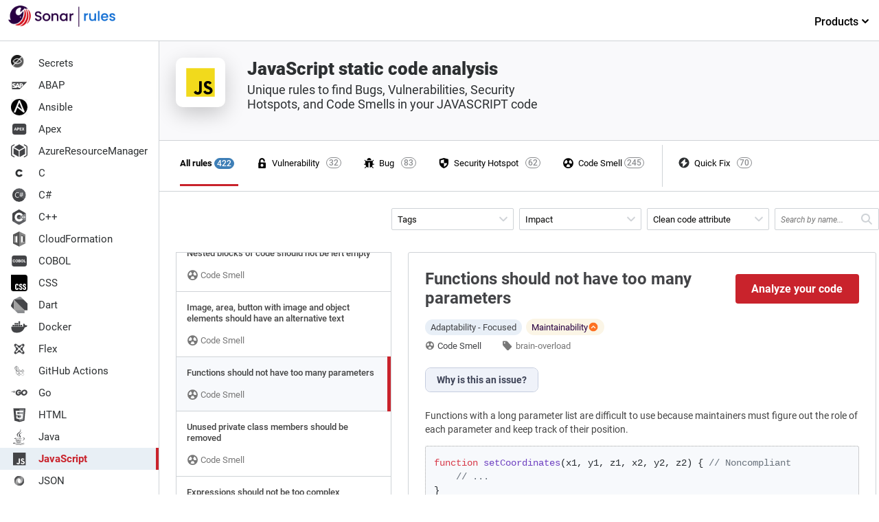

--- FILE ---
content_type: text/css; charset=UTF-8
request_url: https://rules.sonarsource.com/css/styles.css
body_size: -272
content:
/*
 * Copyright (C) 2017-2025 SonarSource Sàrl
 * All rights reserved
 * mailto:info AT sonarsource DOT com
 */
/* roboto-300 - latin */
@font-face {
  font-family: 'Roboto';
  font-style: normal;
  font-weight: 300;
  src: local(''), url('/fonts/roboto-v20-latin-300.woff2') format('woff2'),
    /* Chrome 26+, Opera 23+, Firefox 39+ */ url('/fonts/roboto-v20-latin-300.woff') format('woff'); /* Chrome 6+, Firefox 3.6+, IE 9+, Safari 5.1+ */
}
/* roboto-300italic - latin */
@font-face {
  font-family: 'Roboto';
  font-style: italic;
  font-weight: 300;
  src: local(''), url('/fonts/roboto-v20-latin-300italic.woff2') format('woff2'),
    /* Chrome 26+, Opera 23+, Firefox 39+ */ url('/fonts/roboto-v20-latin-300italic.woff')
      format('woff'); /* Chrome 6+, Firefox 3.6+, IE 9+, Safari 5.1+ */
}
/* roboto-regular - latin */
@font-face {
  font-family: 'Roboto';
  font-style: normal;
  font-weight: 400;
  src: local(''), url('/fonts/roboto-v20-latin-regular.woff2') format('woff2'),
    /* Chrome 26+, Opera 23+, Firefox 39+ */ url('/fonts/roboto-v20-latin-regular.woff')
      format('woff'); /* Chrome 6+, Firefox 3.6+, IE 9+, Safari 5.1+ */
}
/* roboto-500 - latin */
@font-face {
  font-family: 'Roboto';
  font-style: normal;
  font-weight: 500;
  src: local(''), url('/fonts/roboto-v20-latin-500.woff2') format('woff2'),
    /* Chrome 26+, Opera 23+, Firefox 39+ */ url('/fonts/roboto-v20-latin-500.woff') format('woff'); /* Chrome 6+, Firefox 3.6+, IE 9+, Safari 5.1+ */
}
/* roboto-italic - latin */
@font-face {
  font-family: 'Roboto';
  font-style: italic;
  font-weight: 400;
  src: local(''), url('/fonts/roboto-v20-latin-italic.woff2') format('woff2'),
    /* Chrome 26+, Opera 23+, Firefox 39+ */ url('/fonts/roboto-v20-latin-italic.woff')
      format('woff'); /* Chrome 6+, Firefox 3.6+, IE 9+, Safari 5.1+ */
}
/* roboto-500italic - latin */
@font-face {
  font-family: 'Roboto';
  font-style: italic;
  font-weight: 500;
  src: local(''), url('/fonts/roboto-v20-latin-500italic.woff2') format('woff2'),
    /* Chrome 26+, Opera 23+, Firefox 39+ */ url('/fonts/roboto-v20-latin-500italic.woff')
      format('woff'); /* Chrome 6+, Firefox 3.6+, IE 9+, Safari 5.1+ */
}
/* roboto-700 - latin */
@font-face {
  font-family: 'Roboto';
  font-style: normal;
  font-weight: 700;
  src: local(''), url('/fonts/roboto-v20-latin-700.woff2') format('woff2'),
    /* Chrome 26+, Opera 23+, Firefox 39+ */ url('/fonts/roboto-v20-latin-700.woff') format('woff'); /* Chrome 6+, Firefox 3.6+, IE 9+, Safari 5.1+ */
}
/* roboto-700italic - latin */
@font-face {
  font-family: 'Roboto';
  font-style: italic;
  font-weight: 700;
  src: local(''), url('/fonts/roboto-v20-latin-700italic.woff2') format('woff2'),
    /* Chrome 26+, Opera 23+, Firefox 39+ */ url('/fonts/roboto-v20-latin-700italic.woff')
      format('woff'); /* Chrome 6+, Firefox 3.6+, IE 9+, Safari 5.1+ */
}
/* roboto-900 - latin */
@font-face {
  font-family: 'Roboto';
  font-style: normal;
  font-weight: 900;
  src: local(''), url('/fonts/roboto-v20-latin-900.woff2') format('woff2'),
    /* Chrome 26+, Opera 23+, Firefox 39+ */ url('/fonts/roboto-v20-latin-900.woff') format('woff'); /* Chrome 6+, Firefox 3.6+, IE 9+, Safari 5.1+ */
}
/* roboto-900italic - latin */
@font-face {
  font-family: 'Roboto';
  font-style: italic;
  font-weight: 900;
  src: local(''), url('/fonts/roboto-v20-latin-900italic.woff2') format('woff2'),
    /* Chrome 26+, Opera 23+, Firefox 39+ */ url('/fonts/roboto-v20-latin-900italic.woff')
      format('woff'); /* Chrome 6+, Firefox 3.6+, IE 9+, Safari 5.1+ */
}

/* Fira Code */
@font-face {
  font-family: 'Fira Code';
  src: url('/fonts/FiraCode-Light.woff2') format('woff2');
  font-weight: 300;
  font-style: normal;
}

@font-face {
  font-family: 'Fira Code';
  src: url('/fonts/FiraCode-Regular.woff2') format('woff2');
  font-weight: 400;
  font-style: normal;
}

@font-face {
  font-family: 'Fira Code';
  src: url('/fonts/FiraCode-Medium.woff2') format('woff2');
  font-weight: 500;
  font-style: normal;
}

@font-face {
  font-family: 'Fira Code';
  src: url('/fonts/FiraCode-Bold.woff2') format('woff2');
  font-weight: 700;
  font-style: normal;
}

/* Global styles */
html {
  box-sizing: border-box;
  height: 100%;
  overflow-y: auto;
  overflow-x: hidden;
}

body {
  height: 100%;
}

#root {
  height: 100%;
  margin-top: 60px;
}

*,
*:before,
*:after {
  box-sizing: inherit;
  margin: 0;
  padding: 0;
  font-family: 'Roboto', sans-serif;
}

a:hover,
a:active,
a:visited,
a:focus {
  outline: none;
}


--- FILE ---
content_type: image/svg+xml
request_url: https://rules.sonarsource.com/images/language-logos/xml.svg
body_size: -460
content:
<svg xmlns="http://www.w3.org/2000/svg" viewBox="0 0 24 24">
  <defs>
    <style>
      .cls-1 {
        fill: none;
      }

      .cls-2 {
        fill: #434447;
      }

      .cls-3 {
        fill: #fff;
      }
    </style>
  </defs>
  <g id="Groupe_7733" data-name="Groupe 7733" transform="translate(-281 -931)">
    <rect id="Rectangle_11557" data-name="Rectangle 11557" class="cls-1" width="24" height="24" transform="translate(281 931)"/>
    <path id="Tracé_12235" data-name="Tracé 12235" class="cls-2" d="M4.544.1h8.912A3.545,3.545,0,0,1,17,3.644v8.912A3.545,3.545,0,0,1,13.456,16.1H4.544A3.545,3.545,0,0,1,1,12.556V3.644A3.545,3.545,0,0,1,4.544.1Z" transform="translate(284.013 934.9)"/>
    <path id="Tracé_12236" data-name="Tracé 12236" class="cls-3" d="M-4.251-2.795l.8-1.471H-2.44L-3.683-2.15-2.408,0H-3.431l-.82-1.494L-5.071,0H-6.094l1.274-2.15L-6.062-4.266h1.011ZM-.817-4.266l1.1,3.094,1.09-3.094H2.522V0H1.641V-1.166l.088-2.013L.577,0h-.6L-1.175-3.176l.088,2.01V0h-.879V-4.266ZM4.169-.706H6.035V0H3.29V-4.266h.879Z" transform="translate(293 945)"/>
  </g>
</svg>


--- FILE ---
content_type: image/svg+xml
request_url: https://rules.sonarsource.com/images/language-logos/abap.svg
body_size: -218
content:
<svg xmlns="http://www.w3.org/2000/svg" viewBox="0 0 24 24">
  <defs>
    <style>
      .cls-1 {
        fill: none;
      }

      .cls-2 {
        fill: #434447;
      }

      .cls-3 {
        fill: #fff;
        fill-rule: evenodd;
      }
    </style>
  </defs>
  <g id="Groupe_7709" data-name="Groupe 7709" transform="translate(-281 -106)">
    <rect id="Rectangle_11532" data-name="Rectangle 11532" class="cls-1" width="24" height="24" transform="translate(281 106)"/>
    <g id="SAP_2011_logo" transform="translate(282.61 113.234)">
      <path id="path3060" class="cls-2" d="M0,0V10.766H11L21.762,0H0Z"/>
      <path id="path3100" class="cls-3" d="M13.99,11.123h-.472V9.4h.472c.63,0,1.131.207,1.131.852,0,.665-.5.874-1.131.874M8.913,12.357a1.959,1.959,0,0,1-.686-.122l.679-2.143h.015l.665,2.149a2,2,0,0,1-.672.116M13.865,8H11.723V13.09L9.852,8H8L6.4,12.255c-.169-1.073-1.281-1.445-2.155-1.722-.576-.185-1.189-.458-1.184-.76,0-.247.329-.476.97-.441A3.477,3.477,0,0,1,5.6,9.754l.744-1.3a5.787,5.787,0,0,0-2.426-.575h0a2.949,2.949,0,0,0-2.142.784,1.812,1.812,0,0,0-.513,1.25,1.678,1.678,0,0,0,.735,1.495,5.055,5.055,0,0,0,1.457.667c.6.183,1.081.344,1.075.685a.5.5,0,0,1-.141.333.942.942,0,0,1-.691.218,2.967,2.967,0,0,1-1.774-.506l-.661,1.314a4.942,4.942,0,0,0,2.425.645h.112a2.937,2.937,0,0,0,1.843-.619l.079-.069-.214.576H7.444l.327-.994a3.72,3.72,0,0,0,2.26.009l.314.984h3.174V12.6h.693c1.672,0,2.663-.851,2.663-2.28,0-1.59-.962-2.319-3.009-2.319" transform="translate(-0.95 -5.972)"/>
    </g>
  </g>
</svg>


--- FILE ---
content_type: image/svg+xml
request_url: https://rules.sonarsource.com/images/language-logos/vbnet.svg
body_size: -277
content:
<svg xmlns="http://www.w3.org/2000/svg" viewBox="0 0 24 24">
  <defs>
    <style>
      .cls-1 {
        fill: none;
      }

      .cls-2 {
        fill: #5a5c60;
      }

      .cls-3 {
        fill: #434447;
      }

      .cls-4 {
        fill: #fff;
      }
    </style>
  </defs>
  <g id="Groupe_7732" data-name="Groupe 7732" transform="translate(-281 -898)">
    <rect id="Rectangle_11556" data-name="Rectangle 11556" class="cls-1" width="24" height="24" transform="translate(281 898)"/>
    <g id="vb" transform="translate(283 900.785)">
      <path id="Tracé_11982" data-name="Tracé 11982" class="cls-2" d="M9.66,0A9.66,9.66,0,1,1,0,9.66,9.66,9.66,0,0,1,9.66,0Z" transform="translate(0.269)"/>
      <path id="Tracé_10244" data-name="Tracé 10244" class="cls-3" d="M2.342,9A9.66,9.66,0,1,0,15.981,22.639Z" transform="translate(0.892 -6.283)"/>
      <path id="Tracé_10245" data-name="Tracé 10245" class="cls-4" d="M18.127,19.365l-2.8,7.607h-.993L11.57,19.365h.993L14.676,25.4a3.583,3.583,0,0,1,.154.673h.021a3.32,3.32,0,0,1,.169-.688L17.17,19.35Z" transform="translate(-7.808 -13.509)"/>
      <path id="Tracé_10246" data-name="Tracé 10246" class="cls-4" d="M36.92,27V19.392h2.165a2.367,2.367,0,0,1,1.564.483,1.561,1.561,0,0,1,.58,1.259,1.851,1.851,0,0,1-.359,1.123,1.89,1.89,0,0,1-.966.679v.021a1.935,1.935,0,0,1,1.232.58,1.787,1.787,0,0,1,.462,1.277,1.989,1.989,0,0,1-.7,1.582,2.608,2.608,0,0,1-1.766.6Zm.906-6.8v2.457h.906a1.733,1.733,0,0,0,1.144-.362,1.229,1.229,0,0,0,.42-1q0-1.108-1.458-1.108Zm0,3.257v2.738h1.208a1.811,1.811,0,0,0,1.208-.371,1.271,1.271,0,0,0,.432-1.017q0-1.346-1.835-1.346Z" transform="translate(-25.505 -13.536)"/>
    </g>
  </g>
</svg>


--- FILE ---
content_type: image/svg+xml
request_url: https://rules.sonarsource.com/images/language-logos/kotlin.svg
body_size: -550
content:
<svg xmlns="http://www.w3.org/2000/svg" viewBox="0 0 24 24">
  <defs>
    <style>
      .cls-1 {
        fill: none;
      }

      .cls-2 {
        fill: #919295;
      }

      .cls-3 {
        fill: #434447;
      }

      .cls-4 {
        fill: #6c6d6f;
      }
    </style>
  </defs>
  <g id="Groupe_7720" data-name="Groupe 7720" transform="translate(-281 -469)">
    <rect id="Rectangle_11543" data-name="Rectangle 11543" class="cls-1" width="24" height="24" transform="translate(281 469)"/>
    <g id="Groupe_7697" data-name="Groupe 7697" transform="translate(-1268.022 -16594.229)">
      <path id="XMLID_2_" class="cls-2" d="M0,38.741,8.841,29.9l8.782,8.841Z" transform="translate(1551.794 17045.674)"/>
      <path id="Tracé_12036" data-name="Tracé 12036" class="cls-3" d="M0,0H8.841L0,9.546Z" transform="translate(1551.794 17066.793)"/>
      <path id="Tracé_12035" data-name="Tracé 12035" class="cls-4" d="M8.841,0,0,9.311v8.312L8.841,8.782,17.623,0Z" transform="translate(1551.794 17066.793)"/>
    </g>
  </g>
</svg>


--- FILE ---
content_type: image/svg+xml
request_url: https://rules.sonarsource.com/images/language-logos/objective-c.svg
body_size: -338
content:
<svg xmlns="http://www.w3.org/2000/svg" viewBox="0 0 24 24">
  <defs>
    <style>
      .cls-1 {
        fill: none;
      }

      .cls-2 {
        fill: #434447;
      }
    </style>
  </defs>
  <g id="Groupe_7721" data-name="Groupe 7721" transform="translate(-281 -502)">
    <rect id="Rectangle_11544" data-name="Rectangle 11544" class="cls-1" width="24" height="24" transform="translate(281 502)"/>
    <path id="Apple_logo_black" class="cls-2" d="M31.506,17.925a9.715,9.715,0,0,1-.961,1.727,8.776,8.776,0,0,1-1.238,1.5,2.4,2.4,0,0,1-1.591.7,3.987,3.987,0,0,1-1.469-.351,4.216,4.216,0,0,0-1.582-.35,4.359,4.359,0,0,0-1.627.35,4.376,4.376,0,0,1-1.405.37,2.26,2.26,0,0,1-1.627-.719A9.215,9.215,0,0,1,18.714,19.6a10.71,10.71,0,0,1-1.369-2.719,9.956,9.956,0,0,1-.575-3.24,5.918,5.918,0,0,1,.777-3.1A4.558,4.558,0,0,1,19.175,8.9a4.378,4.378,0,0,1,2.2-.621,5.181,5.181,0,0,1,1.7.4,5.471,5.471,0,0,0,1.35.4,8.077,8.077,0,0,0,1.5-.468,4.948,4.948,0,0,1,2.035-.361,4.32,4.32,0,0,1,3.384,1.782,3.764,3.764,0,0,0-2,3.42,3.772,3.772,0,0,0,1.239,2.842,4.07,4.07,0,0,0,1.238.812q-.149.432-.315.828ZM28.058,4.356a3.812,3.812,0,0,1-.977,2.5,3.329,3.329,0,0,1-2.765,1.365,2.782,2.782,0,0,1-.021-.339,3.917,3.917,0,0,1,1.037-2.527,3.992,3.992,0,0,1,1.263-.948A3.766,3.766,0,0,1,28.039,4a3.246,3.246,0,0,1,.019.357Z" transform="translate(268.23 500.91)"/>
  </g>
</svg>


--- FILE ---
content_type: image/svg+xml
request_url: https://rules.sonarsource.com/images/language-logos/plsql.svg
body_size: 148
content:
<svg xmlns="http://www.w3.org/2000/svg" viewBox="0 0 24.013 24">
  <defs>
    <style>
      .cls-1 {
        fill: none;
      }

      .cls-2 {
        fill: #434447;
      }

      .cls-3 {
        fill: #fff;
      }
    </style>
  </defs>
  <g id="abap" transform="translate(-281 -106)">
    <rect id="Rectangle_11532" data-name="Rectangle 11532" class="cls-1" width="24" height="24" transform="translate(281 106)"/>
    <g id="Groupe_7708" data-name="Groupe 7708" transform="translate(-19.588 -470.73)">
      <path id="Tracé_12223" data-name="Tracé 12223" class="cls-2" d="M-3.94.1H13.1a3.485,3.485,0,0,1,3.485,3.485v8.761A3.485,3.485,0,0,1,13.1,15.83H-3.94a3.485,3.485,0,0,1-3.485-3.485V3.585A3.485,3.485,0,0,1-3.94.1Z" transform="translate(308.013 580.9)"/>
      <path id="Tracé_12230" data-name="Tracé 12230" class="cls-3" d="M-8.975-1.55V-.073h-.864V-4.267H-8.2a1.893,1.893,0,0,1,.831.173,1.274,1.274,0,0,1,.552.491,1.369,1.369,0,0,1,.193.724,1.2,1.2,0,0,1-.422.972,1.757,1.757,0,0,1-1.168.356Zm0-.7H-8.2a.759.759,0,0,0,.523-.161.587.587,0,0,0,.18-.461.692.692,0,0,0-.181-.5.678.678,0,0,0-.5-.2h-.792Zm3.8,1.483h1.835v.694h-2.7V-4.267h.864ZM-2.633.287h-.619l1.544-4.554h.619Zm4.171-1.46a.443.443,0,0,0-.173-.376,2.267,2.267,0,0,0-.622-.277,4.41,4.41,0,0,1-.711-.287,1.162,1.162,0,0,1-.714-1.04,1.013,1.013,0,0,1,.192-.606,1.249,1.249,0,0,1,.55-.416,2.071,2.071,0,0,1,.805-.15,1.885,1.885,0,0,1,.8.163,1.275,1.275,0,0,1,.546.459,1.2,1.2,0,0,1,.194.674H1.541a.566.566,0,0,0-.181-.448.746.746,0,0,0-.51-.16A.8.8,0,0,0,.357-3.5a.422.422,0,0,0-.176.353.4.4,0,0,0,.206.343,2.327,2.327,0,0,0,.606.259A2.62,2.62,0,0,1,2.068-2a1.1,1.1,0,0,1,.337.818,1.009,1.009,0,0,1-.412.854,1.8,1.8,0,0,1-1.109.31A2.141,2.141,0,0,1,0-.192,1.4,1.4,0,0,1-.6-.678a1.243,1.243,0,0,1-.209-.714H.055q0,.694.83.694a.807.807,0,0,0,.481-.125A.408.408,0,0,0,1.538-1.173Zm4.891-.9a2.527,2.527,0,0,1-.19,1.021,1.753,1.753,0,0,1-.527.7l.7.547-.55.487L4.966-.041a1.89,1.89,0,0,1-.317.026,1.745,1.745,0,0,1-.93-.251,1.665,1.665,0,0,1-.634-.716,2.459,2.459,0,0,1-.228-1.07v-.207a2.518,2.518,0,0,1,.223-1.09,1.662,1.662,0,0,1,.631-.723,1.735,1.735,0,0,1,.932-.252,1.735,1.735,0,0,1,.932.252,1.662,1.662,0,0,1,.631.723,2.511,2.511,0,0,1,.223,1.087Zm-.876-.19a1.765,1.765,0,0,0-.236-1,.77.77,0,0,0-.674-.343.77.77,0,0,0-.671.338,1.745,1.745,0,0,0-.239.992v.2a1.787,1.787,0,0,0,.236,1,.768.768,0,0,0,.68.354.761.761,0,0,0,.668-.341,1.777,1.777,0,0,0,.236-1Zm2.373,1.5H9.761v.694h-2.7V-4.267h.864Z" transform="translate(312.957 590.904)"/>
    </g>
  </g>
</svg>


--- FILE ---
content_type: image/svg+xml
request_url: https://rules.sonarsource.com/images/language-logos/cobol.svg
body_size: 116
content:
<svg xmlns="http://www.w3.org/2000/svg" viewBox="0 0 24 24">
  <defs>
    <style>
      .cls-1 {
        fill: none;
      }

      .cls-2 {
        fill: #434447;
      }

      .cls-3 {
        fill: #fff;
      }
    </style>
  </defs>
  <g id="Groupe_7713" data-name="Groupe 7713" transform="translate(-281 -238)">
    <rect id="Rectangle_11536" data-name="Rectangle 11536" class="cls-1" width="24" height="24" transform="translate(281 238)"/>
    <path id="Tracé_12226" data-name="Tracé 12226" class="cls-2" d="M-1.287.1H13.456A3.545,3.545,0,0,1,17,3.644v8.912A3.545,3.545,0,0,1,13.456,16.1H-1.287a3.545,3.545,0,0,1-3.544-3.544V3.644A3.545,3.545,0,0,1-1.287.1Z" transform="translate(287.013 241.9)"/>
    <path id="Tracé_12229" data-name="Tracé 12229" class="cls-3" d="M-5.915-1.421A1.509,1.509,0,0,1-6.423-.337a1.785,1.785,0,0,1-1.208.4A1.605,1.605,0,0,1-8.922-.494a2.264,2.264,0,0,1-.47-1.516v-.261a2.557,2.557,0,0,1,.217-1.084,1.625,1.625,0,0,1,.62-.719,1.736,1.736,0,0,1,.936-.25,1.739,1.739,0,0,1,1.189.4,1.622,1.622,0,0,1,.521,1.11h-.879a.891.891,0,0,0-.23-.6.852.852,0,0,0-.6-.186.747.747,0,0,0-.658.315,1.765,1.765,0,0,0-.224.977v.322A1.889,1.889,0,0,0-8.292-.979a.733.733,0,0,0,.661.319.868.868,0,0,0,.608-.186.84.84,0,0,0,.23-.576Zm4.081-.615a2.575,2.575,0,0,1-.223,1.1A1.677,1.677,0,0,1-2.694-.2a1.763,1.763,0,0,1-.951.258A1.775,1.775,0,0,1-4.591-.2a1.693,1.693,0,0,1-.645-.728,2.5,2.5,0,0,1-.231-1.088v-.211A2.562,2.562,0,0,1-5.24-3.333,1.691,1.691,0,0,1-4.6-4.068a1.765,1.765,0,0,1,.948-.256,1.765,1.765,0,0,1,.948.256,1.691,1.691,0,0,1,.642.735,2.554,2.554,0,0,1,.227,1.106Zm-.891-.193a1.8,1.8,0,0,0-.24-1.02A.783.783,0,0,0-3.65-3.6a.783.783,0,0,0-.683.344,1.775,1.775,0,0,0-.243,1.009v.208a1.818,1.818,0,0,0,.24,1.014.781.781,0,0,0,.691.36.774.774,0,0,0,.68-.347,1.807,1.807,0,0,0,.24-1.012ZM-1.2,0V-4.266H.3a1.962,1.962,0,0,1,1.178.3,1.017,1.017,0,0,1,.4.872.964.964,0,0,1-.161.552.931.931,0,0,1-.448.35.9.9,0,0,1,.517.331.979.979,0,0,1,.189.609,1.126,1.126,0,0,1-.393.932A1.767,1.767,0,0,1,.463,0Zm.879-1.857V-.706H.437A.727.727,0,0,0,.921-.854.507.507,0,0,0,1.1-1.263a.536.536,0,0,0-.606-.595Zm0-.621h.65Q1-2.49,1-3.009a.49.49,0,0,0-.168-.417A.886.886,0,0,0,.3-3.554H-.316Zm6.454.442a2.575,2.575,0,0,1-.223,1.1A1.677,1.677,0,0,1,5.278-.2a1.763,1.763,0,0,1-.951.258A1.775,1.775,0,0,1,3.381-.2a1.693,1.693,0,0,1-.645-.728A2.5,2.5,0,0,1,2.5-2.013v-.211a2.562,2.562,0,0,1,.227-1.109,1.691,1.691,0,0,1,.642-.735,1.765,1.765,0,0,1,.948-.256,1.765,1.765,0,0,1,.948.256,1.691,1.691,0,0,1,.642.735,2.554,2.554,0,0,1,.227,1.106Zm-.891-.193a1.8,1.8,0,0,0-.24-1.02A.783.783,0,0,0,4.321-3.6a.783.783,0,0,0-.683.344A1.775,1.775,0,0,0,3.4-2.244v.208a1.818,1.818,0,0,0,.24,1.014.781.781,0,0,0,.691.36.774.774,0,0,0,.68-.347,1.807,1.807,0,0,0,.24-1.012ZM7.655-.706H9.521V0H6.776V-4.266h.879Z" transform="translate(293 252)"/>
  </g>
</svg>


--- FILE ---
content_type: application/javascript; charset=UTF-8
request_url: https://rules.sonarsource.com/73357f540dcbb2e4c8f04e8342399b68f0044007-f2aa6a8e4fca31f77ff5.js
body_size: 4503
content:
"use strict";(self.webpackChunkrules_sonarsource_com=self.webpackChunkrules_sonarsource_com||[]).push([[328],{5892:function(e,t,a){a.d(t,{A:function(){return r}});var n=a(6540),l=a(7844),i=a(7443);const o=l.default.div.withConfig({displayName:"Appstyles__StyledWrapper",componentId:"sc-1hw7s22-0"})(["height:auto;display:flex;font-size:",";& > nav{flex-shrink:0;flex-grow:0;}"],i.e.fontSizeStandard);var r=({children:e})=>n.createElement(o,null,e)},7897:function(e,t,a){a.d(t,{A:function(){return r}});var n=a(6540),l=a(7844),i=a(7443);var o=l.default.footer.withConfig({displayName:"Footerstyles__StyledFooter",componentId:"sc-tgiys8-0"})(["margin:0 24px;padding:16px;border-top:1px solid ",";color:",";font-size:",";justify-self:flex-end;text-align:center;width:95%;> p a{color:",";border-bottom:1px solid rgba(7,7,6,0.3);cursor:pointer;outline:0;text-decoration:none;transition:all 0.2s ease;&:hover{color:",";border-bottom:1px solid ",";}}"],i.e.black300,i.e.black900,i.e.fontSizeSmall,i.e.black900,i.e.black900,i.e.black700);var r=()=>n.createElement(o,null,n.createElement("p",null,"© ",(new Date).getFullYear()," SonarSource Sàrl. All rights reserved.",n.createElement("br",null),n.createElement("br",null),n.createElement("a",{href:"https://www.sonarsource.com/company/privacy/",target:"_blank",rel:"noopener"},"Privacy Policy")," ","|"," ",n.createElement("a",{href:"https://www.sonarsource.com/company/cookie-policy/",target:"_blank",rel:"noopener"},"Cookie Policy")," ","|"," ",n.createElement("a",{href:"https://www.sonarsource.com/legal/website-terms-of-use/",target:"_blank",rel:"noopener"},"Terms of Use")))},8608:function(e,t,a){a.d(t,{A:function(){return b}});var n=a(6540),l=a(4810),i=a(7844);const o=i.default.div.withConfig({displayName:"Discoverstyle__DiscoverContainer",componentId:"sc-1lyqj30-0"})([".discover{display:flex;-webkit-flex-direction:row;flex-direction:row;width:100%;justify-content:center;padding:26px 0;.index-product-link{display:inline-flex;-webkit-align-items:center;align-items:center;color:#c9232c;font-size:16px;font-weight:500;text-decoration:none;transition:all 0.3s ease;&:hover{color:#b51125;> svg{margin-left:8px;> path{fill:#b51125;}}}> svg{width:24px;height:24px;margin-left:4px;transition:all 0.1s ease-in;> path{fill:#c9232c;}}}.product{width:246px;padding:30px 20px;border:none;margin-right:20px;.image-container{min-height:56px;}&:nth-child(1) img.product-logo{margin-left:-11px;}&:nth-child(2){img.product-logo{height:50px;margin-left:-10px;}}&:nth-child(3){margin:2px 0;img.product-logo{margin-left:-17px;}}h3{font-size:18px;color:#070706;margin:0 0 10px 0;font-style:italic;font-weight:500;}img.product-logo{height:50px;}p{font-size:14px;line-height:21px;font-weight:400;color:#070706;margin:14px 0 0 0;min-height:86px;}.install{margin-top:18px;font-weight:700;text-align:left;}.install-sonarlint{margin:8px 0 7px 0;background-color:initial;display:flex;flex-direction:row;.on-ide{display:-webkit-flex;display:flex;align-items:center;justify-content:center;flex-direction:column;width:33.333%;height:50px;margin-right:14px;border-radius:4px;border:2px solid transparent;transition:all 0.2s ease;background:#f0f0f0;&:nth-child(3) img{width:25px;}&:hover{border-color:#e03734;transition:all 0.2s ease;background:transparent;}}}}}@media only screen and (max-width:767px){.discover{flex-direction:column;.product{margin:0;width:auto;h3{margin:0;}.image-container{min-height:50px;}p{min-height:initial;margin:0 0 8px 0;}}}}"]);var r=()=>n.createElement(o,null,n.createElement("div",{className:"discover"},n.createElement("div",{className:"product"},n.createElement("h3",null,"In-IDE"),n.createElement("div",{className:"image-container"},n.createElement("img",{className:"product-logo",src:"/images/logos/discover/sonarqube-for-ide-logo.svg",alt:"Code Quality and Security in your IDE with SonarQube Ide",title:"Code Quality and Security in your IDE with SonarQube Ide"})),n.createElement("p",null,"IDE extension that lets you fix coding issues before they exist!"),n.createElement("div",{className:"index-product-link-wrap"},n.createElement("a",{className:"index-product-link index-product-link-with-arrow",href:"https://www.sonarsource.com/products/sonarlint/"},"Discover SonarQube for IDE"," ",n.createElement("svg",{xmlns:"http://www.w3.org/2000/svg",viewBox:"0 0 24 24"},n.createElement("path",{fill:"#347cab",d:"M20 11.32l-4.71-5a1 1 0 0 0-1.41 0 1 1 0 0 0-.05 1.41L16.92 11H4.76a1 1 0 1 0 0 2h12.16l-3.14 3.35a1 1 0 0 0 .05 1.41 1 1 0 0 0 1.41-.05l4.71-5a1 1 0 0 0 .05-1.39z"}))))),n.createElement("div",{className:"product"},n.createElement("h3",null,"SaaS"),n.createElement("div",{className:"image-container"},n.createElement("img",{className:"product-logo",src:"/images/logos/discover/sonarqube-cloud-logo.svg",alt:"Code Quality and Security in the cloud with SonarQube Cloud",title:"Code Quality and Security in the cloud with SonarQube Cloud"})),n.createElement("p",null,"Setup is effortless and analysis is automatic for most languages"),n.createElement("div",{className:"index-product-link-wrap"},n.createElement("a",{className:"index-product-link index-product-link-with-arrow external",href:"https://www.sonarsource.com/products/sonarcloud/"},"Discover SonarQube Cloud"," ",n.createElement("svg",{xmlns:"http://www.w3.org/2000/svg",viewBox:"0 0 24 24"},n.createElement("path",{fill:"#347cab",d:"M20 11.32l-4.71-5a1 1 0 0 0-1.41 0 1 1 0 0 0-.05 1.41L16.92 11H4.76a1 1 0 1 0 0 2h12.16l-3.14 3.35a1 1 0 0 0 .05 1.41 1 1 0 0 0 1.41-.05l4.71-5a1 1 0 0 0 .05-1.39z"}))))),n.createElement("div",{className:"product"},n.createElement("h3",null,"Self-Hosted"),n.createElement("div",{className:"image-container"},n.createElement("img",{className:"product-logo",src:"/images/logos/discover/sonarqube-server-logo.svg",alt:"Code Quality and Security Self-Hosted with SonarQube Server",title:"Code Quality and Security Self-Hosted with SonarQube Server"})),n.createElement("p",null,"Fast, accurate analysis; enterprise scalability"),n.createElement("div",{className:"index-product-link-wrap"},n.createElement("a",{className:"index-product-link index-product-link-with-arrow external",href:"https://www.sonarsource.com/products/sonarqube/"},"Discover SonarQube Server"," ",n.createElement("svg",{xmlns:"http://www.w3.org/2000/svg",viewBox:"0 0 24 24"},n.createElement("path",{fill:"#347cab",d:"M20 11.32l-4.71-5a1 1 0 0 0-1.41 0 1 1 0 0 0-.05 1.41L16.92 11H4.76a1 1 0 1 0 0 2h12.16l-3.14 3.35a1 1 0 0 0 .05 1.41 1 1 0 0 0 1.41-.05l4.71-5a1 1 0 0 0 .05-1.39z"}))))))),s=a(7443);const c=i.default.div.withConfig({displayName:"LanguagesListstyles__NavContainer",componentId:"sc-11m8914-0"})(["background-color:",";border-right:1px solid ",";"],s.e.black100,s.e.black300),d=i.default.nav.withConfig({displayName:"LanguagesListstyles__Nav",componentId:"sc-11m8914-1"})(["flex-basis:198px;display:flex;flex-direction:column;min-width:198px;"]),p=(0,i.default)(l.N_).withConfig({displayName:"LanguagesListstyles__HomeLink",componentId:"sc-11m8914-2"})(["padding-bottom:16px;margin-left:12px;justify-self:flex-start;align-items:self-end;color:inherit;display:flex;font-size:20px;font-weight:300;text-decoration:none;"]),u=i.default.ul.withConfig({displayName:"LanguagesListstyles__Ul",componentId:"sc-11m8914-3"})(["height:100%;padding:0;margin-top:16px;overflow-y:auto;"]),m=i.default.li.withConfig({displayName:"LanguagesListstyles__Li",componentId:"sc-11m8914-4"})(["list-style:none;display:block;width:100%;margin:0;& > *{font-family:",";font-size:",";}&:last-child{padding-bottom:20px;}"],s.e.fontFamilyDisplay,s.e.fontSizeBodyText),g=i.default.img.withConfig({displayName:"LanguagesListstyles__Logo",componentId:"sc-11m8914-5"})(["display:inline-block;margin-right:16px;"]),f=(0,i.css)(["display:flex;align-items:center;width:100%;border-radius:3px;padding:4px 16px;"]),h=(0,i.default)(l.N_).withConfig({displayName:"LanguagesListstyles__A",componentId:"sc-11m8914-6"})(["",";color:",";text-decoration:none;cursor:pointer;transition:all 0.1s ease;&:hover{background-color:",";color:",";}"],f,s.e.black800,s.e.contrastVsBlack200,s.e.red500),x=i.default.span.withConfig({displayName:"LanguagesListstyles__Selected",componentId:"sc-11m8914-7"})(["",";color:",";border-right:4px solid ",";font-weight:",";border-radius:0;background-color:",";"],f,s.e.red500,s.e.red500,s.e.fontWeightBold,s.e.contrastVsBlack200),y=i.default.div.withConfig({displayName:"LanguagesListstyles__TopNav",componentId:"sc-11m8914-8"})(["border-bottom:1px solid ",";width:100%;height:60px;padding:8px 0;display:inline-block;position:absolute;top:0;left:0;.top-nav-container{display:flex;justify-content:space-between;}ul{justify-self:flex-end;list-style:none;li{&.products{min-width:128px;span{display:block;padding:14px 0 22px 20px;color:#000;font-weight:500;font-size:16px;cursor:default;text-align:center;text-decoration:none;position:relative;transition:all 0.5s ease;&:after{content:'';position:absolute;top:50px;left:10px;border-bottom:3px solid #c72b28;margin:0 0 -20px;width:102px;z-index:9;display:none;transition:all 0.3s ease;}}.page-sub-header{display:none;position:absolute;top:50px;left:0;display:block !important;width:100%;height:auto;min-height:308px;margin-top:10px;background:#fff;visibility:hidden;opacity:0;box-shadow:0 10px 20px rgba(0,0,0,0.05);transition:all 0.3s ease;}&:hover{span{color:",";transition:all 0.5s ease;cursor:pointer;&:after{display:block;transition:all 0.3s ease;}svg{transform:rotateX(180deg);}}.page-sub-header{display:block;z-index:5;visibility:visible;opacity:1;transition:all 0.5s ease;}}}}}"],s.e.black300,s.e.red500);var w=({language:e,isSelected:t})=>{const a=n.createElement(g,{width:24,height:24,alt:e.name,src:`/images/language-logos/${e.key}.svg`});return n.createElement(n.Fragment,null,t?n.createElement(x,null,a,e.name):n.createElement(h,{to:`/${e.key}/`},a,e.name))};var b=({languageKey:e})=>{const t=(0,l.GR)("3932435093");return n.createElement(c,null,n.createElement(y,null,n.createElement("div",{className:"top-nav-container"},n.createElement(p,{to:"/"},n.createElement("img",{src:"/images/sonar-rules_logo.png",alt:"SonarSource Rules",width:156})),n.createElement("ul",null,n.createElement("li",{className:"products"},n.createElement("span",null,"Products"," ",n.createElement("svg",{xmlns:"http://www.w3.org/2000/svg",viewBox:"0 0 12 12",width:"12px",height:"12px"},n.createElement("path",{fill:"currentColor",d:"M6 8.9c-.3 0-.5-.1-.7-.3L1.4 4.7c-.4-.3-.4-1 0-1.4s1-.4 1.4 0L6 6.5l3.2-3.2c.4-.4 1-.4 1.4 0s.4 1 0 1.4l-3.9 4c-.2.1-.4.2-.7.2z"}))),n.createElement("div",{className:"page-sub-header"},n.createElement(r,null)))))),n.createElement(d,null,n.createElement(u,null,t.allLanguagesJson.nodes.map((t=>n.createElement(m,{key:t.key},n.createElement(w,{language:t,isSelected:e===t.key})))))))}},8104:function(e,t,a){a.d(t,{A:function(){return v}});var n=a(6540),l=a(8228),i=a(1376),o=a(7844),r=a(7443);const s=o.default.div.withConfig({displayName:"ProductCardstyles__StyledProductCard",componentId:"sc-1q9502y-0"})(["position:relative;padding:0 66px 40px;"]),c=o.default.div.withConfig({displayName:"ProductCardstyles__StyledProductContainer",componentId:"sc-1q9502y-1"})(["width:235px;padding:20px;border:1px solid ",";border-radius:4px;margin:0 10px;> img{margin-left:-7px;}"],r.e.black300),d=o.default.h3.withConfig({displayName:"ProductCardstyles__StyledProductTitle",componentId:"sc-1q9502y-2"})(["font-size:18px;color:#070706;margin:0 0 10px 0;font-style:italic;font-weight:400;text-align:left;"]),p=o.default.p.withConfig({displayName:"ProductCardstyles__StyledParagraphProduct",componentId:"sc-1q9502y-3"})(["font-size:14px;line-height:21px;font-weight:400;color:",";margin:14px 0 0 0;min-height:62px;text-align:left;"],r.e.black900),u=o.default.a.withConfig({displayName:"ProductCardstyles__StyledLinkToProduct",componentId:"sc-1q9502y-4"})(["background-color:",";width:100%;text-align:center;margin:40px 0 10px 0;border-radius:4px;font-size:16px;font-weight:700;transition:all 0.2s ease;display:inline-block;height:44px;line-height:44px;padding:0 16px;cursor:pointer;white-space:nowrap;border:none;color:",";text-shadow:0 0 1px rgba(0,0,0,0);text-decoration:none;&:hover{background-color:",";transition:all 0.2s ease;}"],r.e.red500,r.e.black100,r.e.red300),m=o.default.span.withConfig({displayName:"ProductCardstyles__StyledProductMention",componentId:"sc-1q9502y-5"})(["font-size:12px;font-weight:400;display:inline-block;width:100%;text-align:center;"]),g=o.default.a.withConfig({displayName:"ProductCardstyles__StyledLinkIde",componentId:"sc-1q9502y-6"})(["display:-webkit-flex;display:flex;align-items:center;justify-content:center;flex-direction:column;width:100%;max-width:25%;height:50px;margin-right:4px;border-radius:4px;border:2px solid transparent;transition:all 0.2s ease;background:",";&:hover{border-color:",";transition:all 0.2s ease;background:transparent;}"],r.e.black250,r.e.red400),f=o.default.span.withConfig({displayName:"ProductCardstyles__StyledProductSecondTitle",componentId:"sc-1q9502y-7"})(["font-size:12px;margin-top:18px;font-weight:700;text-align:left;display:inline-block;width:100%;"]),h=o.default.div.withConfig({displayName:"ProductCardstyles__StyledIDEContainer",componentId:"sc-1q9502y-8"})(["display:flex;flex-direction:row;margin:8px 0 8px 0;"]),x=o.default.div.withConfig({displayName:"ProductCardstyles__StyledDiscoverWrapper",componentId:"sc-1q9502y-9"})(["display:flex;flex-direction:row;position:relative;justify-content:center;"]),y=o.default.a.withConfig({displayName:"ProductCardstyles__StyledLinkEdition",componentId:"sc-1q9502y-10"})(["color:",";border-bottom:1px solid rgba(117,19,17,0.3);cursor:pointer;outline:0;text-decoration:none;transition:all 0.2s ease;&:hover{color:",";border-bottom:1px solid ",";}"],r.e.red500,r.e.red700,r.e.red800),w=o.default.div.withConfig({displayName:"ProductCardstyles__StyledProductFooter",componentId:"sc-1q9502y-11"})(["display:-webkit-flex;display:flex;align-items:center;justify-content:center;background-color:",";padding:24px 0;border-radius:0 0 10px 10px;text-align:center;position:absolute;width:100%;left:0;bottom:-77px;> img{margin-right:8px;}"],(e=>e.hasBackground?"#f9f9fb":"")),b=o.default.span.withConfig({displayName:"ProductCardstyles__StyledProductFooterMention",componentId:"sc-1q9502y-12"})(["font-size:12px;font-weight:400;display:inline-block;text-align:center;margin-right:16px;"]);function v({hasBackground:e=!1,downloadLink:t,downloadLinkLabel:a,editionName:o,hasIde:r,languageName:v}){const E=r&&(!0===r.vscode||!0===r.eclipse||!0===r.visualStudio||!0===r.intelliJ),S="Secrets"===v,k=o===i.Aq,C=o===i.PD,_=o===i.s2;return n.createElement(s,null,n.createElement(x,null,E&&n.createElement(c,null,n.createElement(d,null,"In-IDE"),n.createElement("img",{alt:"Code Quality and Security in your IDE with SonarQube Ide",src:"/images/logos/sonarqube-for-ide-logo.svg",title:"Code Quality and Security in your IDE with SonarQube Ide"}),n.createElement(p,null,"IDE extension that lets you fix coding issues before they exist!"),n.createElement(f,null,"Install in"),n.createElement(h,null,r.intelliJ&&n.createElement(g,{href:"https://plugins.jetbrains.com/plugin/7973-sonarlint",rel:"noopener noreferrer",target:"_blank"},n.createElement("img",{alt:"Install SonarQube Ide on Intellij",height:24,src:"/images/logos/ide/intellij.svg",title:"Install SonarQube Ide on Intellij"})),r.eclipse&&n.createElement(g,{href:"https://marketplace.eclipse.org/content/sonarlint",rel:"noopener noreferrer",target:"_blank"},n.createElement("img",{alt:"Install SonarQube Ide on Eclipse",height:24,src:"/images/logos/ide/eclipse.svg",title:"Install SonarQube Ide on Eclipse"})),r.vscode&&n.createElement(g,{href:"https://marketplace.visualstudio.com/items?itemName=SonarSource.sonarlint-vscode",rel:"noopener noreferrer",target:"_blank"},n.createElement("img",{alt:"Install SonarQube Ide on VS Code",height:24,src:"/images/logos/ide/vscode.svg",title:"Install SonarQube Ide on VS Code"})),r.visualStudio&&n.createElement(g,{href:"https://marketplace.visualstudio.com/items?itemName=SonarSource.SonarLintforVisualStudio2022",rel:"noopener noreferrer",target:"_blank"},n.createElement("img",{alt:"Install SonarQube Ide on Visual Studio",height:24,src:"/images/logos/ide/visual-studio.svg",title:"Install SonarQube Ide on Visual Studio"}))),o&&n.createElement(m,null,"Always free")),!S&&n.createElement(n.Fragment,null,n.createElement(c,null,n.createElement(d,null,"SaaS"),n.createElement("img",{alt:"Code Quality and Security in the cloud with SonarQube Cloud",src:"/images/logos/sonarqube-cloud-logo.svg",title:"Code Quality and Security in the cloud with SonarQube Cloud"}),n.createElement(p,null,"Nicely pairs with your existing cloud-based CI/CD workflows"),n.createElement(u,{href:"https://sonarcloud.io/sessions/new"},"Sign Up"),n.createElement(m,null,o&&"Free for FOSS projects")),n.createElement(c,null,n.createElement(d,null,"Self-Hosted"),n.createElement("img",{alt:"Code Quality and Security Self-Hosted with SonarQube Server",src:"/images/logos/sonarqube-server-logo.svg",title:"Code Quality and Security Self-Hosted with SonarQube Server"}),n.createElement(p,null,"Fast, accurate analysis; enterprise scalability"),n.createElement(u,{href:t},a),n.createElement(m,null,k&&"Free in Community Edition",C&&n.createElement(y,{href:l.Zq},"Discover Editions"),_&&n.createElement(y,{href:l.at},"Discover Editions"))))),!S&&n.createElement(w,{hasBackground:e},n.createElement(b,null," Smoothly integrated with "),n.createElement("img",{alt:"GitLab",src:"/images/logos/alm/gitlab.svg",title:"GitLab",width:36}),n.createElement("img",{alt:"GitHub",src:"/images/logos/alm/github.svg",title:"GitHub",width:36}),n.createElement("img",{alt:"Bitbucket",src:"/images/logos/alm/bitbucket.svg",title:"Bitbucket",width:36}),n.createElement("img",{alt:"Azure DevOps",src:"/images/logos/alm/azure.svg",title:"Azure DevOps",width:36})))}},8952:function(e,t,a){var n=a(6540);t.A=({className:e})=>n.createElement("svg",{xmlns:"http://www.w3.org/2000/svg",viewBox:"0 0 16 16",enableBackground:"new 0 0 16 16",className:e},n.createElement("path",{d:"M10.09,1.88A2.86,2.86,0,0,0,8,1a2.87,2.87,0,0,0-2.11.87A2.93,2.93,0,0,0,5,4h6A2.93,2.93,0,0,0,10.09,1.88Z"}),n.createElement("path",{d:"M14.54,9H13V5.6L14.3,4.42a.5.5,0,0,0,0-.71.49.49,0,0,0-.7,0L12.17,5H3.82L2.34,3.66a.5.5,0,0,0-.67.74L2.94,5.55V9H1.46a.5.5,0,0,0,0,1H3a5.2,5.2,0,0,0,1.05 ,2.32l-2,1.81a.5.5,0,1,0,.67.74l2-1.82A4.62,4.62,0,0,0,7,14.1V8A1,1,0,0,1,8,7a.94.94,0,0,1,1,.9v6.17A4.55,4.55,0,0,0,11.18,13l2,1.83a.51.51,0,0,0,.33.13.48.48,0,0,0, .37-.17.49.49,0,0,0,0-.7l-2-1.8a5.34,5.34,0,0,0,1-2.29h1.64a.5.5,0,0,0,0-1Z"}))},4117:function(e,t,a){var n=a(6540);t.A=({className:e})=>n.createElement("svg",{xmlns:"http://www.w3.org/2000/svg",viewBox:"0 0 16 16",enableBackground:"new 0 0 16 16",className:e},n.createElement("path",{xmlns:"http://www.w3.org/2000/svg",d:"M8,15.1a7,7,0,1,0-7-7A7,7,0,0,0,8,15.1Zm.74-8.9,1.46-2.52a.29.29,0,0,1, .25-.14.3.3,0,0,1,.15,0,5.26,5.26,0,0,1,2.61,4.53.28.28,0,0,1-.29.29H10a.28.28,0,0,1-.29-.29,1.78,1.78,0,0,0-.88-1.51A.29.29,0,0,1,8.75,6.2Zm.11, 3.44A.23.23,0,0,1,9,9.6a.29.29,0,0,1,.25.14l1.46,2.52a.18.18,0,0,1,0,.13.3.3,0,0,1-.15.27,5.3,5.3,0,0,1-5.23,0,.3.3,0,0,1-.1-.4L6.73, 9.74A.29.29,0,0,1,7,9.6a.23.23,0,0,1,.14,0A1.79,1.79,0,0,0,8.86,9.64ZM5.33,3.59a.3.3,0,0,1,.41.1L7.2,6.21a.29.29,0,0,1-.1.4,1.79,1.79,0,0,0-.87, 1.51.28.28,0,0,1-.29.29H3a.32.32,0,0,1-.32-.29A5.26,5.26,0,0,1,5.33,3.59Z"}))},4800:function(e,t,a){var n=a(6540);t.A=({className:e})=>n.createElement("svg",{xmlns:"http://www.w3.org/2000/svg",viewBox:"0 0 16 16",className:e,enableBackground:"new 0 0 16 16"},n.createElement("path",{xmlns:"http://www.w3.org/2000/svg",d:"M12,7.05H6V5a2,2,0,1,1,4,0,1,1,0,0,0,2,0A4,4,0,1,0,4,5V7.06A1.12,1.12,0,0,0,3,8.17V14a1.12,1.12,0,0,0, 1.12,1.12H12A1.12,1.12,0,0,0,13.1,14V8.17A1.12,1.12,0,0,0,12,7.05ZM8,13a2,2,0,1,1,2-2A2,2,0,0,1,8,13Z"}))},7443:function(e,t,a){a.d(t,{e:function(){return n}});const n={black900:"#070706",black800:"#2d3032",black700:"#434447",black600:"#65666A",black500:"#8a8c8f",black400:"#A0A5A8",black300:"#cfd3d7",black250:"#E6E8EA",black200:"#f9f9fb",black100:"#ffffff",contrastVsBlack200:"#e8eff5",boxShadowNav:"#0000000d",sqBlack100:"#F7F9FC",sqBlack200:"#E2E8EF",sqBlack300:"#B9B9B9",sqBlack500:"#A2A2A2",sqBlack600:"#777777",sqBlack700:"#444444",red900:"#4E0604",red800:"#720D0C",red700:"#8D1B19",red600:"#A71918",red500:"#c9232c",red400:"#e03734",red300:"#E93D44",red200:"#FF797E",green900:"#205562",green700:"#8cd344",green500:"#aceb5f",blue200:"#B9DDF8",blue500:"#4C9BD6",blue800:"#174f7b",blueFormShadow:"#b9ddf8",info200:"#edf6fc",info500:"#3e7fb7",fontWeightThin:100,fontWeightLight:300,fontWeightRegular:400,fontWeightMedium:500,fontWeightBold:700,fontWeightBlack:900,fontSizePrimaryTitle:"44px",fontSizeSecondaryTitle:"28px",fontSizeStandard:"13px",fontSizeSmall:"11px",fontSizeDisplay1:"60px",fontSizeDisplay2:"44px",fontSizeDisplay3:"36px",fontSizeDisplay4:"32px",fontSizeDisplay5:"26px",fontSizeDisplay6:"21px",fontSizeBodyText:"15px",fontSizeTextHighlight:"18px",fontFamilyDisplay:"Roboto",twitterBlue:"#1da1f2",linkedinBlue:"#007bb6",sonarqubeBlue:"#4e9bcd",sonarlintRed:"#cb2128",sonarcloudOrange:"#f3702a"}},1376:function(e){e.exports=JSON.parse('{"Aq":"Community","PD":"Developer","s2":"Enterprise"}')},8228:function(e){e.exports=JSON.parse('{"Zq":"https://www.sonarsource.com/plans-and-pricing/developer/","at":"https://www.sonarsource.com/plans-and-pricing/enterprise/","f5":"https://www.sonarsource.com/products/sonarqube/downloads/"}')}}]);
//# sourceMappingURL=73357f540dcbb2e4c8f04e8342399b68f0044007-f2aa6a8e4fca31f77ff5.js.map

--- FILE ---
content_type: image/svg+xml
request_url: https://rules.sonarsource.com/images/language-logos/shell.svg
body_size: 1162
content:
<?xml version="1.0" encoding="UTF-8"?>
<!-- Uploaded to: SVG Repo, www.svgrepo.com, Generator: SVG Repo Mixer Tools -->
<svg width="800px" height="800px" viewBox="-16 0 256 256" version="1.1" xmlns="http://www.w3.org/2000/svg" xmlns:xlink="http://www.w3.org/1999/xlink" preserveAspectRatio="xMidYMid">
    <g>
				<path d="M207.953496,52.161792 L127.317154,4.28699154 C117.73318,-1.42899718 105.786545,-1.42899718 96.2025707,4.28699154 L15.5500822,52.161792 C5.848665,58.0143618 -0.0579442252,68.5395346 0.000428679482,79.8694336 L0.000428679482,175.602888 C-0.0522462707,186.927041 5.85362572,197.444768 15.5500822,203.294383 L96.186424,251.153037 C105.771373,256.86549 117.716059,256.86549 127.301008,251.153037 L207.937349,203.294383 C217.644962,197.44581 223.55812,186.9199 223.50315,175.586741 L223.50315,79.8694336 C223.561523,68.5395346 217.654913,58.0143618 207.953496,52.161792 Z" fill="#FFFFFF">

</path>
				<path d="M208.411532,52.276683 L127.597582,4.29643402 C117.992498,-1.43214467 106.019549,-1.43214467 96.4144654,4.29643402 L15.5843327,52.276683 C5.86154721,58.1421436 -0.0580718526,68.6904991 0.000429623687,80.0453532 L0.000429623687,175.989669 C-0.0523613478,187.338765 5.86651886,197.879657 15.5843327,203.742157 L96.3982832,251.706224 C106.004343,257.431259 117.975339,257.431259 127.581399,251.706224 L208.39535,203.742157 C218.124345,197.880703 224.050527,187.331607 223.995435,175.973487 L223.995435,80.0453532 C224.053937,68.6904991 218.134318,58.1421436 208.411532,52.276683 Z M99.2301697,246.803014 L18.4162192,198.838948 C10.4300926,193.999639 5.56585934,185.327547 5.59969728,175.989669 L5.59969728,80.0453532 C5.56264048,70.7066408 10.4277023,62.033071 18.4162192,57.1960744 L99.2301697,9.21582548 C107.095348,4.52357839 116.900517,4.52357839 124.765695,9.21582548 L205.514917,57.1960744 C212.17156,61.2279088 216.712503,67.9889997 217.926671,75.6761569 C215.240424,69.9638372 209.20446,68.3941629 202.1652,72.4397151 L125.768992,119.756494 C116.237671,125.306991 109.214593,131.569506 109.19841,143.058874 L109.19841,237.271693 C109.19841,244.149132 111.965568,248.59924 116.237671,249.909999 C114.838668,250.166379 113.420175,250.301731 111.997932,250.314554 C107.503971,250.311263 103.093756,249.098314 99.2301697,246.803014 Z" fill="#2F3A3E">

</path>
				<path d="M187.007319,185.05984 L166.920894,197.072944 C166.382945,197.289147 166.022425,197.801466 166.000535,198.380822 L166.000535,203.660774 C166.000535,204.30664 166.436494,204.564987 166.969334,204.2582 L187.362545,191.857577 C187.861962,191.483188 188.100868,190.854486 187.976118,190.242913 L187.976118,185.608826 C187.959971,185.0114 187.491719,184.753054 187.007319,185.05984 Z" fill="#818581">

</path>
				<path d="M144.262952,140.831868 C144.908817,140.508935 145.441657,140.831868 145.457803,141.752226 L145.52239,148.75987 C147.937868,147.662506 150.63266,147.335523 153.240486,147.823365 C153.741032,147.952538 153.950938,148.630697 153.757179,149.438029 L152.223247,155.5899 C152.106964,156.054178 151.867023,156.478259 151.528942,156.817045 C151.410206,156.934194 151.274035,157.032237 151.125276,157.107685 C150.94275,157.206405 150.732219,157.240546 150.52785,157.204565 C147.984993,156.641458 145.323113,157.068744 143.084247,158.399417 C139.810579,159.87411 137.670697,163.093345 137.578241,166.682645 C137.578241,169.911974 139.192905,170.800039 144.828084,170.896919 C152.271687,171.026092 155.501016,174.271568 155.581749,181.779758 C155.404525,189.616874 151.790949,196.979831 145.700003,201.914623 L145.829176,208.793094 C145.817697,209.647405 145.37394,210.437656 144.650471,210.892157 L140.581517,213.233421 C139.935651,213.556354 139.402812,213.233421 139.386665,212.329209 L139.386665,205.563765 C135.89899,207.016963 132.362875,207.356042 130.102345,206.45183 C129.682532,206.290364 129.488772,205.660645 129.666385,204.934046 L131.13573,198.717587 C131.24746,198.225629 131.499922,197.776809 131.862329,197.425856 C131.977267,197.315759 132.107853,197.223261 132.249848,197.151363 C132.460373,197.056728 132.701336,197.056728 132.911861,197.151363 C135.790274,197.931772 138.860474,197.542919 141.453436,196.069538 C145.195213,194.264929 147.626918,190.533412 147.766774,186.381551 C147.766774,182.893876 145.845323,181.440678 141.308116,181.408385 C135.446884,181.408385 130.005465,180.27812 129.892438,171.720398 C130.027305,164.244122 133.498017,157.21978 139.354372,152.570478 L139.063732,145.530541 C139.061125,144.663931 139.507025,143.857647 140.242437,143.399184 L144.262952,140.831868 Z" fill="#FFFFFF">

</path>
    </g>
</svg>

--- FILE ---
content_type: image/svg+xml
request_url: https://rules.sonarsource.com/images/language-logos/java.svg
body_size: 64
content:
<svg xmlns="http://www.w3.org/2000/svg" viewBox="0 0 24 24">
  <defs>
    <style>
      .cls-1 {
        fill: none;
      }

      .cls-2 {
        fill: #434447;
        fill-rule: evenodd;
      }
    </style>
  </defs>
  <g id="Groupe_7718" data-name="Groupe 7718" transform="translate(-281 -403)">
    <rect id="Rectangle_11541" data-name="Rectangle 11541" class="cls-1" width="24" height="24" transform="translate(281 403)"/>
    <g id="Groupe_7693" data-name="Groupe 7693" transform="translate(250.224 18.193)">
      <path id="Tracé_12003" data-name="Tracé 12003" class="cls-2" d="M96.523,349.592s-.875.509.623.681a13.109,13.109,0,0,0,4.742-.2,8.294,8.294,0,0,0,1.261.615c-4.483,1.921-10.147-.111-6.626-1.1Z" transform="translate(-57.307 53.591)"/>
      <path id="Tracé_12004" data-name="Tracé 12004" class="cls-2" d="M83.243,300.1s-.981.727.518.881a18.5,18.5,0,0,0,6.119-.294,2.706,2.706,0,0,0,.942.574c-5.42,1.585-11.457.125-7.579-1.162Z" transform="translate(-44.575 100.571)"/>
      <path id="Tracé_12005" data-name="Tracé 12005" class="cls-2" d="M178.511,98.61a1.677,1.677,0,0,1-.29,2.416s2.8-1.448,1.517-3.261c-1.2-1.691-2.126-2.531,2.869-5.427,0,0-7.84,1.958-4.1,6.272Z" transform="translate(-135.225 297.813)"/>
      <path id="Tracé_12006" data-name="Tracé 12006" class="cls-2" d="M25.22,382.568s.647.534-.713.947c-2.587.784-10.771,1.02-13.043.031-.816-.356.715-.849,1.2-.953a3.13,3.13,0,0,1,.789-.089c-.909-.64-5.873,1.257-2.521,1.8,9.141,1.482,16.662-.667,14.291-1.737Z" transform="translate(23.996 22.47)"/>
      <path id="Tracé_12007" data-name="Tracé 12007" class="cls-2" d="M50.109,248.752s-4.162.989-1.474,1.348a31.254,31.254,0,0,0,5.506-.06c1.723-.145,3.452-.454,3.452-.454a7.343,7.343,0,0,0-1.046.56c-4.227,1.112-12.392.594-10.041-.543a7.867,7.867,0,0,1,3.6-.852Z" transform="translate(-10.473 149.327)"/>
      <path id="Tracé_12008" data-name="Tracé 12008" class="cls-2" d="M271.237,248.857c4.3-2.232,2.31-4.378.923-4.089a3.246,3.246,0,0,0-.491.132.783.783,0,0,1,.367-.283c2.743-.964,4.853,2.844-.885,4.353a.38.38,0,0,0,.086-.113Z" transform="translate(-224.134 153.394)"/>
      <path id="Tracé_12009" data-name="Tracé 12009" class="cls-2" d="M122.512,0s2.379,2.38-2.257,6.04c-3.718,2.937-.848,4.61,0,6.524-2.171-1.958-3.763-3.682-2.695-5.286,1.568-2.355,5.913-3.5,4.953-7.277Z" transform="translate(-77.999 385.473)"/>
      <path id="Tracé_12010" data-name="Tracé 12010" class="cls-2" d="M73.13,411.32c4.124.264,10.458-.147,10.607-2.1,0,0-.288.74-3.408,1.327a33.884,33.884,0,0,1-10.437.16s.527.436,3.238.611Z" transform="translate(-33.07 -3.018)"/>
    </g>
  </g>
</svg>


--- FILE ---
content_type: image/svg+xml
request_url: https://rules.sonarsource.com/images/language-logos/yaml.svg
body_size: -466
content:
<svg width="72" height="72" viewBox="0 0 72 72" fill="none" xmlns="http://www.w3.org/2000/svg">
<g clip-path="url(#clip0_53010_5162)">
<rect width="72" height="72" fill="white"/>
<g clip-path="url(#clip1_53010_5162)">
<path d="M34.2635 16.0625L26.3731 27.8939V35.3941H21.5369V27.8939L14 16.0625H19.4355L24.2281 23.6805L29.0599 16.0625H34.2635Z" fill="#3D3E40"/>
<path d="M42.3846 31.1403H33.6309L31.8505 35.4392H27.9742L36.171 16.1077H40.1359L48 35.4392H43.8578L42.3845 31.1403H42.3846ZM40.9305 27.2807L38.247 20.1866L35.2532 27.2807H40.9305Z" fill="#979797"/>
<path d="M21.5369 37.562V56.5087H25.602V43.4394L29.8563 52.224H33.0561L37.4558 43.1307V56.5048H41.3555V37.562H36.0308L31.3062 46.1305L26.8066 37.562H21.5369Z" fill="#3D3E40"/>
<path d="M57.9999 52.3913H48V37.5576H43.8582V56.4228H57.9999V52.3915V52.3913Z" fill="#3D3E40"/>
</g>
</g>
<defs>
<clipPath id="clip0_53010_5162">
<rect width="72" height="72" fill="white"/>
</clipPath>
<clipPath id="clip1_53010_5162">
<rect width="44" height="40.4462" fill="white" transform="translate(14 16.0625)"/>
</clipPath>
</defs>
</svg>


--- FILE ---
content_type: image/svg+xml
request_url: https://rules.sonarsource.com/images/language-logos/javascript.svg
body_size: -338
content:
<svg xmlns="http://www.w3.org/2000/svg" viewBox="0 0 24 24">
  <defs>
    <style>
      .cls-1 {
        fill: none;
      }

      .cls-2 {
        fill: #434447;
      }

      .cls-3 {
        fill: #fff;
      }
    </style>
  </defs>
  <g id="Groupe_7719" data-name="Groupe 7719" transform="translate(-281 -436)">
    <rect id="Rectangle_11542" data-name="Rectangle 11542" class="cls-1" width="24" height="24" transform="translate(281 436)"/>
    <g id="Groupe_7694" data-name="Groupe 7694" transform="translate(256.395 -31)">
      <rect id="Rectangle_11422" data-name="Rectangle 11422" class="cls-2" width="18.394" height="18.395" transform="translate(27.606 470.001)"/>
      <path id="Tracé_12017" data-name="Tracé 12017" class="cls-3" d="M173.393,291.914a1.883,1.883,0,0,0,1.705,1.05c.716,0,1.174-.358,1.174-.853,0-.593-.47-.8-1.258-1.148l-.432-.185c-1.247-.531-2.076-1.2-2.076-2.6a2.31,2.31,0,0,1,2.531-2.283,2.555,2.555,0,0,1,2.458,1.384l-1.346.864a1.176,1.176,0,0,0-1.112-.741.752.752,0,0,0-.827.741c0,.519.321.729,1.063,1.05l.432.185c1.469.63,2.3,1.272,2.3,2.715,0,1.556-1.222,2.409-2.864,2.409a3.321,3.321,0,0,1-3.15-1.768Zm-6.106.15c.272.482.519.889,1.112.889.568,0,.926-.222.926-1.086v-5.878h1.729v5.9a2.347,2.347,0,0,1-2.581,2.6,2.683,2.683,0,0,1-2.593-1.579Z" transform="translate(-133.431 192.458)"/>
    </g>
  </g>
</svg>


--- FILE ---
content_type: image/svg+xml
request_url: https://rules.sonarsource.com/images/language-logos/scala.svg
body_size: -482
content:
<svg xmlns="http://www.w3.org/2000/svg" viewBox="0 0 24 24">
  <defs>
    <style>
      .cls-1 {
        fill: none;
      }

      .cls-2 {
        fill: #8a8c8f;
      }

      .cls-3 {
        fill: #434447;
      }
    </style>
  </defs>
  <g id="Groupe_7727" data-name="Groupe 7727" transform="translate(-281 -733)">
    <rect id="Rectangle_11551" data-name="Rectangle 11551" class="cls-1" width="24" height="24" transform="translate(281 733)"/>
    <g id="Groupe_7705" data-name="Groupe 7705" transform="translate(-792.8 -1114.12)">
      <path id="path7" class="cls-2" d="M6.6-25.822S17.12-24.769,17.12-23.015v-4.209s0-1.754-10.523-2.806Z" transform="translate(1074.403 1882.837)"/>
      <path id="path14" class="cls-2" d="M6.6-6.129S17.12-5.077,17.12-3.323V-7.532s0-1.754-10.523-2.806Z" transform="translate(1074.403 1868.757)"/>
      <path id="path21" class="cls-3" d="M17.12-39.877v4.209s0,1.754-10.523,2.806v-4.209S17.12-38.123,17.12-39.877" transform="translate(1074.403 1889.877)"/>
      <path id="path28" class="cls-3" d="M6.6-17.378S17.12-18.431,17.12-20.185v4.209s0,1.754-10.523,2.806Z" transform="translate(1074.403 1875.797)"/>
      <path id="path35" class="cls-3" d="M6.6,6.523V2.314S17.12,1.262,17.12-.492V3.717s0,1.754-10.523,2.806" transform="translate(1074.403 1861.717)"/>
    </g>
  </g>
</svg>


--- FILE ---
content_type: image/svg+xml
request_url: https://rules.sonarsource.com/images/language-logos/rust.svg
body_size: 27735
content:
<svg width="64" height="64" viewBox="0 0 64 64" fill="none" xmlns="http://www.w3.org/2000/svg">
<g clip-path="url(#clip0_44862_4487)">
<mask id="path-1-inside-1_44862_4487" fill="white">
<path d="M32.3241 3.75183C16.5721 3.75183 3.75171 16.5783 3.75171 32.3242C3.75171 48.0701 16.5781 60.8965 32.3241 60.8965C48.07 60.8965 60.8964 48.0701 60.8964 32.3242C60.8964 16.5783 48.07 3.75183 32.3241 3.75183ZM32.2817 6.29052C33.2972 6.3147 34.1072 7.14884 34.1072 8.17036C34.1072 9.21001 33.267 10.0502 32.2273 10.0502C31.1877 10.0502 30.3475 9.21001 30.3475 8.17036C30.3475 7.13071 31.1877 6.29052 32.2273 6.29052C32.2455 6.29052 32.2636 6.29052 32.2817 6.29052ZM36.5854 9.3853C43.2646 10.6365 49.0552 14.7589 52.422 20.6643L50.2037 25.6692C49.8229 26.5336 50.2158 27.549 51.0741 27.9359L55.3415 29.8278C55.4745 31.1636 55.4926 32.5055 55.3899 33.8414H53.0144C52.7786 33.8414 52.6819 33.9985 52.6819 34.2282V35.3162C52.6819 37.8791 51.2373 38.4412 49.968 38.5802C48.7591 38.7193 47.4232 38.0725 47.254 37.3351C46.5407 33.3276 45.356 32.4753 43.4822 30.9944C45.8093 29.5195 48.2271 27.3375 48.2271 24.424C48.2271 21.2748 46.0692 19.2922 44.6004 18.3191C42.5332 16.9591 40.2484 16.6871 39.6319 16.6871H15.0912C18.4822 12.8972 23.0337 10.3282 28.0325 9.3853L30.9278 12.4196C31.5806 13.1027 32.6626 13.1329 33.3456 12.474L36.5854 9.3853ZM9.86874 23.2997C10.8842 23.33 11.6942 24.1641 11.6942 25.1796C11.6942 26.2192 10.854 27.0594 9.81434 27.0594C8.77469 27.0594 7.9345 26.2192 7.9345 25.1796C7.9345 24.1399 8.77469 23.2997 9.81434 23.2997C9.83248 23.2997 9.85061 23.2997 9.86874 23.2997ZM54.6887 23.3844C55.7042 23.4146 56.5141 24.2487 56.5141 25.2642C56.5141 26.3039 55.674 27.144 54.6343 27.144C53.5947 27.144 52.7545 26.3039 52.7545 25.2642C52.7545 24.2246 53.5947 23.3844 54.6343 23.3844C54.6524 23.3844 54.6706 23.3844 54.6887 23.3844ZM13.4108 23.6866H16.6869V38.4594H10.0743C9.25825 35.5943 9.00438 32.5901 9.32474 29.6283L13.3746 27.8271C14.2389 27.4402 14.6318 26.4308 14.245 25.5664L13.4108 23.6866ZM27.0835 23.8437H34.8869C35.2919 23.8437 37.7339 24.3092 37.7339 26.1407C37.7339 27.6578 35.8601 28.2018 34.3187 28.2018H27.0774V23.8437H27.0835ZM27.0835 34.4579H33.0615C33.6055 34.4579 35.981 34.615 36.7365 37.6494C36.9723 38.5802 37.4982 41.6146 37.8548 42.5877C38.2114 43.6758 39.656 45.8518 41.1974 45.8518H50.9532C50.3004 46.7282 49.5871 47.5563 48.8135 48.33L44.8422 47.4777C43.9174 47.2783 43.0047 47.8706 42.8052 48.7954L41.8623 53.1958C35.7271 55.9763 28.6853 55.94 22.5743 53.1052L21.6313 48.7048C21.4319 47.78 20.5252 47.1876 19.6004 47.3871L15.7138 48.2212C14.9945 47.4777 14.3235 46.6859 13.707 45.8518H32.6082C32.8197 45.8518 32.9648 45.8155 32.9648 45.616V38.9308C32.9648 38.7374 32.8197 38.6951 32.6082 38.6951H27.0774V34.4579H27.0835ZM18.3613 49.7686C19.3767 49.7988 20.1867 50.633 20.1867 51.6484C20.1867 52.6881 19.3465 53.5283 18.3069 53.5283C17.2672 53.5283 16.427 52.6881 16.427 51.6484C16.427 50.6088 17.2672 49.7686 18.3069 49.7686C18.325 49.7686 18.3431 49.7686 18.3613 49.7686ZM46.1962 49.8532C47.2117 49.8835 48.0216 50.7176 48.0216 51.7331C48.0216 52.7727 47.1814 53.6129 46.1418 53.6129C45.1021 53.6129 44.2619 52.7727 44.2619 51.7331C44.2619 50.6934 45.1021 49.8532 46.1418 49.8532C46.1599 49.8532 46.178 49.8532 46.1962 49.8532Z"/>
</mask>
<path d="M32.3241 3.75183C16.5721 3.75183 3.75171 16.5783 3.75171 32.3242C3.75171 48.0701 16.5781 60.8965 32.3241 60.8965C48.07 60.8965 60.8964 48.0701 60.8964 32.3242C60.8964 16.5783 48.07 3.75183 32.3241 3.75183ZM32.2817 6.29052C33.2972 6.3147 34.1072 7.14884 34.1072 8.17036C34.1072 9.21001 33.267 10.0502 32.2273 10.0502C31.1877 10.0502 30.3475 9.21001 30.3475 8.17036C30.3475 7.13071 31.1877 6.29052 32.2273 6.29052C32.2455 6.29052 32.2636 6.29052 32.2817 6.29052ZM36.5854 9.3853C43.2646 10.6365 49.0552 14.7589 52.422 20.6643L50.2037 25.6692C49.8229 26.5336 50.2158 27.549 51.0741 27.9359L55.3415 29.8278C55.4745 31.1636 55.4926 32.5055 55.3899 33.8414H53.0144C52.7786 33.8414 52.6819 33.9985 52.6819 34.2282V35.3162C52.6819 37.8791 51.2373 38.4412 49.968 38.5802C48.7591 38.7193 47.4232 38.0725 47.254 37.3351C46.5407 33.3276 45.356 32.4753 43.4822 30.9944C45.8093 29.5195 48.2271 27.3375 48.2271 24.424C48.2271 21.2748 46.0692 19.2922 44.6004 18.3191C42.5332 16.9591 40.2484 16.6871 39.6319 16.6871H15.0912C18.4822 12.8972 23.0337 10.3282 28.0325 9.3853L30.9278 12.4196C31.5806 13.1027 32.6626 13.1329 33.3456 12.474L36.5854 9.3853ZM9.86874 23.2997C10.8842 23.33 11.6942 24.1641 11.6942 25.1796C11.6942 26.2192 10.854 27.0594 9.81434 27.0594C8.77469 27.0594 7.9345 26.2192 7.9345 25.1796C7.9345 24.1399 8.77469 23.2997 9.81434 23.2997C9.83248 23.2997 9.85061 23.2997 9.86874 23.2997ZM54.6887 23.3844C55.7042 23.4146 56.5141 24.2487 56.5141 25.2642C56.5141 26.3039 55.674 27.144 54.6343 27.144C53.5947 27.144 52.7545 26.3039 52.7545 25.2642C52.7545 24.2246 53.5947 23.3844 54.6343 23.3844C54.6524 23.3844 54.6706 23.3844 54.6887 23.3844ZM13.4108 23.6866H16.6869V38.4594H10.0743C9.25825 35.5943 9.00438 32.5901 9.32474 29.6283L13.3746 27.8271C14.2389 27.4402 14.6318 26.4308 14.245 25.5664L13.4108 23.6866ZM27.0835 23.8437H34.8869C35.2919 23.8437 37.7339 24.3092 37.7339 26.1407C37.7339 27.6578 35.8601 28.2018 34.3187 28.2018H27.0774V23.8437H27.0835ZM27.0835 34.4579H33.0615C33.6055 34.4579 35.981 34.615 36.7365 37.6494C36.9723 38.5802 37.4982 41.6146 37.8548 42.5877C38.2114 43.6758 39.656 45.8518 41.1974 45.8518H50.9532C50.3004 46.7282 49.5871 47.5563 48.8135 48.33L44.8422 47.4777C43.9174 47.2783 43.0047 47.8706 42.8052 48.7954L41.8623 53.1958C35.7271 55.9763 28.6853 55.94 22.5743 53.1052L21.6313 48.7048C21.4319 47.78 20.5252 47.1876 19.6004 47.3871L15.7138 48.2212C14.9945 47.4777 14.3235 46.6859 13.707 45.8518H32.6082C32.8197 45.8518 32.9648 45.8155 32.9648 45.616V38.9308C32.9648 38.7374 32.8197 38.6951 32.6082 38.6951H27.0774V34.4579H27.0835ZM18.3613 49.7686C19.3767 49.7988 20.1867 50.633 20.1867 51.6484C20.1867 52.6881 19.3465 53.5283 18.3069 53.5283C17.2672 53.5283 16.427 52.6881 16.427 51.6484C16.427 50.6088 17.2672 49.7686 18.3069 49.7686C18.325 49.7686 18.3431 49.7686 18.3613 49.7686ZM46.1962 49.8532C47.2117 49.8835 48.0216 50.7176 48.0216 51.7331C48.0216 52.7727 47.1814 53.6129 46.1418 53.6129C45.1021 53.6129 44.2619 52.7727 44.2619 51.7331C44.2619 50.6934 45.1021 49.8532 46.1418 49.8532C46.1599 49.8532 46.178 49.8532 46.1962 49.8532Z" fill="black"/>
<path d="M32.2817 6.29052L32.2961 5.68624L32.2889 5.68607H32.2817V6.29052ZM36.5854 9.3853L36.6967 8.79119L36.3924 8.73418L36.1683 8.94781L36.5854 9.3853ZM52.422 20.6643L52.9746 20.9093L53.0983 20.6302L52.9471 20.365L52.422 20.6643ZM50.2037 25.6692L49.6511 25.4243L49.6505 25.4255L50.2037 25.6692ZM51.0741 27.9359L50.8257 28.487L50.8291 28.4885L51.0741 27.9359ZM55.3415 29.8278L55.943 29.7679L55.9081 29.4178L55.5865 29.2752L55.3415 29.8278ZM55.3899 33.8414V34.4458H55.9496L55.9925 33.8877L55.3899 33.8414ZM49.968 38.5802L49.9021 37.9794L49.8989 37.9797L49.968 38.5802ZM47.254 37.3351L46.6589 37.441L46.6615 37.4557L46.6648 37.4703L47.254 37.3351ZM43.4822 30.9944L43.1586 30.4838L42.4387 30.9401L43.1074 31.4686L43.4822 30.9944ZM44.6004 18.3191L44.9343 17.8152L44.9327 17.8141L44.6004 18.3191ZM15.0912 16.6871L14.6407 16.284L13.7393 17.2915H15.0912V16.6871ZM28.0325 9.3853L28.4698 8.96803L28.2431 8.73046L27.9204 8.79133L28.0325 9.3853ZM30.9278 12.4196L30.4905 12.8369L30.4908 12.8373L30.9278 12.4196ZM33.3456 12.474L32.9285 12.0365L32.9259 12.039L33.3456 12.474ZM9.86874 23.2997L9.88672 22.6956L9.87774 22.6953H9.86874V23.2997ZM54.6887 23.3844L54.7067 22.7802L54.6977 22.7799H54.6887V23.3844ZM13.4108 23.6866V23.0821H12.4813L12.8583 23.9318L13.4108 23.6866ZM16.6869 23.6866H17.2914V23.0821H16.6869V23.6866ZM16.6869 38.4594V39.0638H17.2914V38.4594H16.6869ZM10.0743 38.4594L9.49292 38.6249L9.61792 39.0638H10.0743V38.4594ZM9.32474 29.6283L9.07909 29.0761L8.76121 29.2174L8.72379 29.5633L9.32474 29.6283ZM13.3746 27.8271L13.6202 28.3794L13.6215 28.3788L13.3746 27.8271ZM14.245 25.5664L13.6925 25.8116L13.6932 25.8134L14.245 25.5664ZM27.0774 28.2018H26.473V28.8063H27.0774V28.2018ZM27.0774 23.8437V23.2393H26.473V23.8437H27.0774ZM36.7365 37.6494L36.15 37.7954L36.1506 37.7978L36.7365 37.6494ZM37.8548 42.5877L38.4292 42.3995L38.4259 42.3896L38.4223 42.3798L37.8548 42.5877ZM50.9532 45.8518L51.438 46.2128L52.1571 45.2473H50.9532V45.8518ZM48.8135 48.33L48.6866 48.921L49.0083 48.99L49.2409 48.7574L48.8135 48.33ZM44.8422 47.4777L44.7148 48.0686L44.7154 48.0687L44.8422 47.4777ZM42.8052 48.7954L42.2144 48.668L42.2142 48.6688L42.8052 48.7954ZM41.8623 53.1958L42.1118 53.7464L42.3894 53.6206L42.4533 53.3225L41.8623 53.1958ZM22.5743 53.1052L21.9832 53.2318L22.0464 53.5266L22.3199 53.6535L22.5743 53.1052ZM21.6313 48.7048L22.2224 48.5781L22.2222 48.5773L21.6313 48.7048ZM19.6004 47.3871L19.7272 47.9781L19.7278 47.9779L19.6004 47.3871ZM15.7138 48.2212L15.2794 48.6415L15.5126 48.8826L15.8406 48.8122L15.7138 48.2212ZM13.707 45.8518V45.2473H12.5086L13.2209 46.211L13.707 45.8518ZM27.0774 38.6951H26.473V39.2995H27.0774V38.6951ZM27.0774 34.4579V33.8534H26.473V34.4579H27.0774ZM18.3613 49.7686L18.3792 49.1644L18.3703 49.1642H18.3613V49.7686ZM46.1962 49.8532L46.2142 49.249L46.2052 49.2488H46.1962V49.8532ZM32.3241 3.14738C16.2382 3.14738 3.14726 16.2445 3.14726 32.3242H4.35616C4.35616 16.912 16.906 4.35628 32.3241 4.35628V3.14738ZM3.14726 32.3242C3.14726 48.4039 16.2443 61.501 32.3241 61.501V60.2921C16.912 60.2921 4.35616 47.7363 4.35616 32.3242H3.14726ZM32.3241 61.501C48.4038 61.501 61.5009 48.4039 61.5009 32.3242H60.292C60.292 47.7363 47.7362 60.2921 32.3241 60.2921V61.501ZM61.5009 32.3242C61.5009 16.2444 48.4038 3.14738 32.3241 3.14738V4.35628C47.7362 4.35628 60.292 16.9121 60.292 32.3242H61.5009ZM32.2674 6.8948C32.9516 6.91109 33.5027 7.47392 33.5027 8.17036H34.7116C34.7116 6.82376 33.6429 5.71831 32.2961 5.68624L32.2674 6.8948ZM33.5027 8.17036C33.5027 8.87619 32.9332 9.44575 32.2273 9.44575V10.6546C33.6008 10.6546 34.7116 9.54384 34.7116 8.17036H33.5027ZM32.2273 9.44575C31.5215 9.44575 30.952 8.87619 30.952 8.17036H29.7431C29.7431 9.54384 30.8539 10.6546 32.2273 10.6546V9.44575ZM30.952 8.17036C30.952 7.46454 31.5215 6.89497 32.2273 6.89497V5.68607C30.8539 5.68607 29.7431 6.79688 29.7431 8.17036H30.952ZM32.2273 6.89497C32.2274 6.89497 32.2274 6.89497 32.2275 6.89497C32.2275 6.89497 32.2275 6.89497 32.2276 6.89497C32.2276 6.89497 32.2276 6.89497 32.2277 6.89497C32.2277 6.89497 32.2277 6.89497 32.2278 6.89497C32.2278 6.89497 32.2278 6.89497 32.2279 6.89497C32.2279 6.89497 32.228 6.89497 32.228 6.89497C32.228 6.89497 32.2281 6.89497 32.2281 6.89497C32.2281 6.89497 32.2282 6.89497 32.2282 6.89497C32.2282 6.89497 32.2283 6.89497 32.2283 6.89497C32.2283 6.89497 32.2284 6.89497 32.2284 6.89497C32.2284 6.89497 32.2285 6.89497 32.2285 6.89497C32.2286 6.89497 32.2286 6.89497 32.2286 6.89497C32.2287 6.89497 32.2287 6.89497 32.2287 6.89497C32.2288 6.89497 32.2288 6.89497 32.2288 6.89497C32.2289 6.89497 32.2289 6.89497 32.2289 6.89497C32.229 6.89497 32.229 6.89497 32.229 6.89497C32.2291 6.89497 32.2291 6.89497 32.2292 6.89497C32.2292 6.89497 32.2292 6.89497 32.2293 6.89497C32.2293 6.89497 32.2293 6.89497 32.2294 6.89497C32.2294 6.89497 32.2294 6.89497 32.2295 6.89497C32.2295 6.89497 32.2295 6.89497 32.2296 6.89497C32.2296 6.89497 32.2297 6.89497 32.2297 6.89497C32.2297 6.89497 32.2298 6.89497 32.2298 6.89497C32.2298 6.89497 32.2299 6.89497 32.2299 6.89497C32.2299 6.89497 32.23 6.89497 32.23 6.89497C32.23 6.89497 32.2301 6.89497 32.2301 6.89497C32.2301 6.89497 32.2302 6.89497 32.2302 6.89497C32.2303 6.89497 32.2303 6.89497 32.2303 6.89497C32.2304 6.89497 32.2304 6.89497 32.2304 6.89497C32.2305 6.89497 32.2305 6.89497 32.2305 6.89497C32.2306 6.89497 32.2306 6.89497 32.2306 6.89497C32.2307 6.89497 32.2307 6.89497 32.2307 6.89497C32.2308 6.89497 32.2308 6.89497 32.2309 6.89497C32.2309 6.89497 32.2309 6.89497 32.231 6.89497C32.231 6.89497 32.231 6.89497 32.2311 6.89497C32.2311 6.89497 32.2311 6.89497 32.2312 6.89497C32.2312 6.89497 32.2312 6.89497 32.2313 6.89497C32.2313 6.89497 32.2314 6.89497 32.2314 6.89497C32.2314 6.89497 32.2315 6.89497 32.2315 6.89497C32.2315 6.89497 32.2316 6.89497 32.2316 6.89497C32.2316 6.89497 32.2317 6.89497 32.2317 6.89497C32.2317 6.89497 32.2318 6.89497 32.2318 6.89497C32.2318 6.89497 32.2319 6.89497 32.2319 6.89497C32.232 6.89497 32.232 6.89497 32.232 6.89497C32.2321 6.89497 32.2321 6.89497 32.2321 6.89497C32.2322 6.89497 32.2322 6.89497 32.2322 6.89497C32.2323 6.89497 32.2323 6.89497 32.2323 6.89497C32.2324 6.89497 32.2324 6.89497 32.2324 6.89497C32.2325 6.89497 32.2325 6.89497 32.2326 6.89497C32.2326 6.89497 32.2326 6.89497 32.2327 6.89497C32.2327 6.89497 32.2327 6.89497 32.2328 6.89497C32.2328 6.89497 32.2328 6.89497 32.2329 6.89497C32.2329 6.89497 32.2329 6.89497 32.233 6.89497C32.233 6.89497 32.2331 6.89497 32.2331 6.89497C32.2331 6.89497 32.2332 6.89497 32.2332 6.89497C32.2332 6.89497 32.2333 6.89497 32.2333 6.89497C32.2333 6.89497 32.2334 6.89497 32.2334 6.89497C32.2334 6.89497 32.2335 6.89497 32.2335 6.89497C32.2335 6.89497 32.2336 6.89497 32.2336 6.89497C32.2337 6.89497 32.2337 6.89497 32.2337 6.89497C32.2338 6.89497 32.2338 6.89497 32.2338 6.89497C32.2339 6.89497 32.2339 6.89497 32.2339 6.89497C32.234 6.89497 32.234 6.89497 32.234 6.89497C32.2341 6.89497 32.2341 6.89497 32.2341 6.89497C32.2342 6.89497 32.2342 6.89497 32.2343 6.89497C32.2343 6.89497 32.2343 6.89497 32.2344 6.89497C32.2344 6.89497 32.2344 6.89497 32.2345 6.89497C32.2345 6.89497 32.2345 6.89497 32.2346 6.89497C32.2346 6.89497 32.2346 6.89497 32.2347 6.89497C32.2347 6.89497 32.2348 6.89497 32.2348 6.89497C32.2348 6.89497 32.2349 6.89497 32.2349 6.89497C32.2349 6.89497 32.235 6.89497 32.235 6.89497C32.235 6.89497 32.2351 6.89497 32.2351 6.89497C32.2351 6.89497 32.2352 6.89497 32.2352 6.89497C32.2352 6.89497 32.2353 6.89497 32.2353 6.89497C32.2354 6.89497 32.2354 6.89497 32.2354 6.89497C32.2355 6.89497 32.2355 6.89497 32.2355 6.89497C32.2356 6.89497 32.2356 6.89497 32.2356 6.89497C32.2357 6.89497 32.2357 6.89497 32.2357 6.89497C32.2358 6.89497 32.2358 6.89497 32.2358 6.89497C32.2359 6.89497 32.2359 6.89497 32.236 6.89497C32.236 6.89497 32.236 6.89497 32.2361 6.89497C32.2361 6.89497 32.2361 6.89497 32.2362 6.89497C32.2362 6.89497 32.2362 6.89497 32.2363 6.89497C32.2363 6.89497 32.2363 6.89497 32.2364 6.89497C32.2364 6.89497 32.2365 6.89497 32.2365 6.89497C32.2365 6.89497 32.2366 6.89497 32.2366 6.89497C32.2366 6.89497 32.2367 6.89497 32.2367 6.89497C32.2367 6.89497 32.2368 6.89497 32.2368 6.89497C32.2368 6.89497 32.2369 6.89497 32.2369 6.89497C32.2369 6.89497 32.237 6.89497 32.237 6.89497C32.2371 6.89497 32.2371 6.89497 32.2371 6.89497C32.2372 6.89497 32.2372 6.89497 32.2372 6.89497C32.2373 6.89497 32.2373 6.89497 32.2373 6.89497C32.2374 6.89497 32.2374 6.89497 32.2374 6.89497C32.2375 6.89497 32.2375 6.89497 32.2375 6.89497C32.2376 6.89497 32.2376 6.89497 32.2377 6.89497C32.2377 6.89497 32.2377 6.89497 32.2378 6.89497C32.2378 6.89497 32.2378 6.89497 32.2379 6.89497C32.2379 6.89497 32.2379 6.89497 32.238 6.89497C32.238 6.89497 32.238 6.89497 32.2381 6.89497C32.2381 6.89497 32.2382 6.89497 32.2382 6.89497C32.2382 6.89497 32.2383 6.89497 32.2383 6.89497C32.2383 6.89497 32.2384 6.89497 32.2384 6.89497C32.2384 6.89497 32.2385 6.89497 32.2385 6.89497C32.2385 6.89497 32.2386 6.89497 32.2386 6.89497C32.2386 6.89497 32.2387 6.89497 32.2387 6.89497C32.2388 6.89497 32.2388 6.89497 32.2388 6.89497C32.2389 6.89497 32.2389 6.89497 32.2389 6.89497C32.239 6.89497 32.239 6.89497 32.239 6.89497C32.2391 6.89497 32.2391 6.89497 32.2391 6.89497C32.2392 6.89497 32.2392 6.89497 32.2392 6.89497C32.2393 6.89497 32.2393 6.89497 32.2394 6.89497C32.2394 6.89497 32.2394 6.89497 32.2395 6.89497C32.2395 6.89497 32.2395 6.89497 32.2396 6.89497C32.2396 6.89497 32.2396 6.89497 32.2397 6.89497C32.2397 6.89497 32.2397 6.89497 32.2398 6.89497C32.2398 6.89497 32.2399 6.89497 32.2399 6.89497C32.2399 6.89497 32.24 6.89497 32.24 6.89497C32.24 6.89497 32.2401 6.89497 32.2401 6.89497C32.2401 6.89497 32.2402 6.89497 32.2402 6.89497C32.2402 6.89497 32.2403 6.89497 32.2403 6.89497C32.2403 6.89497 32.2404 6.89497 32.2404 6.89497C32.2405 6.89497 32.2405 6.89497 32.2405 6.89497C32.2406 6.89497 32.2406 6.89497 32.2406 6.89497C32.2407 6.89497 32.2407 6.89497 32.2407 6.89497C32.2408 6.89497 32.2408 6.89497 32.2408 6.89497C32.2409 6.89497 32.2409 6.89497 32.2409 6.89497C32.241 6.89497 32.241 6.89497 32.2411 6.89497C32.2411 6.89497 32.2411 6.89497 32.2412 6.89497C32.2412 6.89497 32.2412 6.89497 32.2413 6.89497C32.2413 6.89497 32.2413 6.89497 32.2414 6.89497C32.2414 6.89497 32.2414 6.89497 32.2415 6.89497C32.2415 6.89497 32.2416 6.89497 32.2416 6.89497C32.2416 6.89497 32.2417 6.89497 32.2417 6.89497C32.2417 6.89497 32.2418 6.89497 32.2418 6.89497C32.2418 6.89497 32.2419 6.89497 32.2419 6.89497C32.2419 6.89497 32.242 6.89497 32.242 6.89497C32.242 6.89497 32.2421 6.89497 32.2421 6.89497C32.2422 6.89497 32.2422 6.89497 32.2422 6.89497C32.2423 6.89497 32.2423 6.89497 32.2423 6.89497C32.2424 6.89497 32.2424 6.89497 32.2424 6.89497C32.2425 6.89497 32.2425 6.89497 32.2425 6.89497C32.2426 6.89497 32.2426 6.89497 32.2426 6.89497C32.2427 6.89497 32.2427 6.89497 32.2428 6.89497C32.2428 6.89497 32.2428 6.89497 32.2429 6.89497C32.2429 6.89497 32.2429 6.89497 32.243 6.89497C32.243 6.89497 32.243 6.89497 32.2431 6.89497C32.2431 6.89497 32.2431 6.89497 32.2432 6.89497C32.2432 6.89497 32.2433 6.89497 32.2433 6.89497C32.2433 6.89497 32.2434 6.89497 32.2434 6.89497C32.2434 6.89497 32.2435 6.89497 32.2435 6.89497C32.2435 6.89497 32.2436 6.89497 32.2436 6.89497C32.2436 6.89497 32.2437 6.89497 32.2437 6.89497C32.2437 6.89497 32.2438 6.89497 32.2438 6.89497C32.2439 6.89497 32.2439 6.89497 32.2439 6.89497C32.244 6.89497 32.244 6.89497 32.244 6.89497C32.2441 6.89497 32.2441 6.89497 32.2441 6.89497C32.2442 6.89497 32.2442 6.89497 32.2442 6.89497C32.2443 6.89497 32.2443 6.89497 32.2443 6.89497C32.2444 6.89497 32.2444 6.89497 32.2445 6.89497C32.2445 6.89497 32.2445 6.89497 32.2446 6.89497C32.2446 6.89497 32.2446 6.89497 32.2447 6.89497C32.2447 6.89497 32.2447 6.89497 32.2448 6.89497C32.2448 6.89497 32.2448 6.89497 32.2449 6.89497C32.2449 6.89497 32.245 6.89497 32.245 6.89497C32.245 6.89497 32.2451 6.89497 32.2451 6.89497C32.2451 6.89497 32.2452 6.89497 32.2452 6.89497C32.2452 6.89497 32.2453 6.89497 32.2453 6.89497C32.2453 6.89497 32.2454 6.89497 32.2454 6.89497C32.2454 6.89497 32.2455 6.89497 32.2455 6.89497C32.2456 6.89497 32.2456 6.89497 32.2456 6.89497C32.2457 6.89497 32.2457 6.89497 32.2457 6.89497C32.2458 6.89497 32.2458 6.89497 32.2458 6.89497C32.2459 6.89497 32.2459 6.89497 32.2459 6.89497C32.246 6.89497 32.246 6.89497 32.246 6.89497C32.2461 6.89497 32.2461 6.89497 32.2462 6.89497C32.2462 6.89497 32.2462 6.89497 32.2463 6.89497C32.2463 6.89497 32.2463 6.89497 32.2464 6.89497C32.2464 6.89497 32.2464 6.89497 32.2465 6.89497C32.2465 6.89497 32.2465 6.89497 32.2466 6.89497C32.2466 6.89497 32.2467 6.89497 32.2467 6.89497C32.2467 6.89497 32.2468 6.89497 32.2468 6.89497C32.2468 6.89497 32.2469 6.89497 32.2469 6.89497C32.2469 6.89497 32.247 6.89497 32.247 6.89497C32.247 6.89497 32.2471 6.89497 32.2471 6.89497C32.2471 6.89497 32.2472 6.89497 32.2472 6.89497C32.2473 6.89497 32.2473 6.89497 32.2473 6.89497C32.2474 6.89497 32.2474 6.89497 32.2474 6.89497C32.2475 6.89497 32.2475 6.89497 32.2475 6.89497C32.2476 6.89497 32.2476 6.89497 32.2476 6.89497C32.2477 6.89497 32.2477 6.89497 32.2477 6.89497C32.2478 6.89497 32.2478 6.89497 32.2479 6.89497C32.2479 6.89497 32.2479 6.89497 32.248 6.89497C32.248 6.89497 32.248 6.89497 32.2481 6.89497C32.2481 6.89497 32.2481 6.89497 32.2482 6.89497C32.2482 6.89497 32.2482 6.89497 32.2483 6.89497C32.2483 6.89497 32.2484 6.89497 32.2484 6.89497C32.2484 6.89497 32.2485 6.89497 32.2485 6.89497C32.2485 6.89497 32.2486 6.89497 32.2486 6.89497C32.2486 6.89497 32.2487 6.89497 32.2487 6.89497C32.2487 6.89497 32.2488 6.89497 32.2488 6.89497C32.2488 6.89497 32.2489 6.89497 32.2489 6.89497C32.249 6.89497 32.249 6.89497 32.249 6.89497C32.2491 6.89497 32.2491 6.89497 32.2491 6.89497C32.2492 6.89497 32.2492 6.89497 32.2492 6.89497C32.2493 6.89497 32.2493 6.89497 32.2493 6.89497C32.2494 6.89497 32.2494 6.89497 32.2494 6.89497C32.2495 6.89497 32.2495 6.89497 32.2496 6.89497C32.2496 6.89497 32.2496 6.89497 32.2497 6.89497C32.2497 6.89497 32.2497 6.89497 32.2498 6.89497C32.2498 6.89497 32.2498 6.89497 32.2499 6.89497C32.2499 6.89497 32.2499 6.89497 32.25 6.89497C32.25 6.89497 32.2501 6.89497 32.2501 6.89497C32.2501 6.89497 32.2502 6.89497 32.2502 6.89497C32.2502 6.89497 32.2503 6.89497 32.2503 6.89497C32.2503 6.89497 32.2504 6.89497 32.2504 6.89497C32.2504 6.89497 32.2505 6.89497 32.2505 6.89497C32.2505 6.89497 32.2506 6.89497 32.2506 6.89497C32.2507 6.89497 32.2507 6.89497 32.2507 6.89497C32.2508 6.89497 32.2508 6.89497 32.2508 6.89497C32.2509 6.89497 32.2509 6.89497 32.2509 6.89497C32.251 6.89497 32.251 6.89497 32.251 6.89497C32.2511 6.89497 32.2511 6.89497 32.2511 6.89497C32.2512 6.89497 32.2512 6.89497 32.2513 6.89497C32.2513 6.89497 32.2513 6.89497 32.2514 6.89497C32.2514 6.89497 32.2514 6.89497 32.2515 6.89497C32.2515 6.89497 32.2515 6.89497 32.2516 6.89497C32.2516 6.89497 32.2516 6.89497 32.2517 6.89497C32.2517 6.89497 32.2518 6.89497 32.2518 6.89497C32.2518 6.89497 32.2519 6.89497 32.2519 6.89497C32.2519 6.89497 32.252 6.89497 32.252 6.89497C32.252 6.89497 32.2521 6.89497 32.2521 6.89497C32.2521 6.89497 32.2522 6.89497 32.2522 6.89497C32.2522 6.89497 32.2523 6.89497 32.2523 6.89497C32.2524 6.89497 32.2524 6.89497 32.2524 6.89497C32.2525 6.89497 32.2525 6.89497 32.2525 6.89497C32.2526 6.89497 32.2526 6.89497 32.2526 6.89497C32.2527 6.89497 32.2527 6.89497 32.2527 6.89497C32.2528 6.89497 32.2528 6.89497 32.2528 6.89497C32.2529 6.89497 32.2529 6.89497 32.253 6.89497C32.253 6.89497 32.253 6.89497 32.2531 6.89497C32.2531 6.89497 32.2531 6.89497 32.2532 6.89497C32.2532 6.89497 32.2532 6.89497 32.2533 6.89497C32.2533 6.89497 32.2533 6.89497 32.2534 6.89497C32.2534 6.89497 32.2535 6.89497 32.2535 6.89497C32.2535 6.89497 32.2536 6.89497 32.2536 6.89497C32.2536 6.89497 32.2537 6.89497 32.2537 6.89497C32.2537 6.89497 32.2538 6.89497 32.2538 6.89497C32.2538 6.89497 32.2539 6.89497 32.2539 6.89497C32.2539 6.89497 32.254 6.89497 32.254 6.89497C32.2541 6.89497 32.2541 6.89497 32.2541 6.89497C32.2542 6.89497 32.2542 6.89497 32.2542 6.89497C32.2543 6.89497 32.2543 6.89497 32.2543 6.89497C32.2544 6.89497 32.2544 6.89497 32.2544 6.89497C32.2545 6.89497 32.2545 6.89497 32.2545 6.89497C32.2546 6.89497 32.2546 6.89497 32.2547 6.89497C32.2547 6.89497 32.2547 6.89497 32.2548 6.89497C32.2548 6.89497 32.2548 6.89497 32.2549 6.89497C32.2549 6.89497 32.2549 6.89497 32.255 6.89497C32.255 6.89497 32.255 6.89497 32.2551 6.89497C32.2551 6.89497 32.2552 6.89497 32.2552 6.89497C32.2552 6.89497 32.2553 6.89497 32.2553 6.89497C32.2553 6.89497 32.2554 6.89497 32.2554 6.89497C32.2554 6.89497 32.2555 6.89497 32.2555 6.89497C32.2555 6.89497 32.2556 6.89497 32.2556 6.89497C32.2556 6.89497 32.2557 6.89497 32.2557 6.89497C32.2558 6.89497 32.2558 6.89497 32.2558 6.89497C32.2559 6.89497 32.2559 6.89497 32.2559 6.89497C32.256 6.89497 32.256 6.89497 32.256 6.89497C32.2561 6.89497 32.2561 6.89497 32.2561 6.89497C32.2562 6.89497 32.2562 6.89497 32.2562 6.89497C32.2563 6.89497 32.2563 6.89497 32.2564 6.89497C32.2564 6.89497 32.2564 6.89497 32.2565 6.89497C32.2565 6.89497 32.2565 6.89497 32.2566 6.89497C32.2566 6.89497 32.2566 6.89497 32.2567 6.89497C32.2567 6.89497 32.2567 6.89497 32.2568 6.89497C32.2568 6.89497 32.2569 6.89497 32.2569 6.89497C32.2569 6.89497 32.257 6.89497 32.257 6.89497C32.257 6.89497 32.2571 6.89497 32.2571 6.89497C32.2571 6.89497 32.2572 6.89497 32.2572 6.89497C32.2572 6.89497 32.2573 6.89497 32.2573 6.89497C32.2573 6.89497 32.2574 6.89497 32.2574 6.89497C32.2575 6.89497 32.2575 6.89497 32.2575 6.89497C32.2576 6.89497 32.2576 6.89497 32.2576 6.89497C32.2577 6.89497 32.2577 6.89497 32.2577 6.89497C32.2578 6.89497 32.2578 6.89497 32.2578 6.89497C32.2579 6.89497 32.2579 6.89497 32.2579 6.89497C32.258 6.89497 32.258 6.89497 32.2581 6.89497C32.2581 6.89497 32.2581 6.89497 32.2582 6.89497C32.2582 6.89497 32.2582 6.89497 32.2583 6.89497C32.2583 6.89497 32.2583 6.89497 32.2584 6.89497C32.2584 6.89497 32.2584 6.89497 32.2585 6.89497C32.2585 6.89497 32.2586 6.89497 32.2586 6.89497C32.2586 6.89497 32.2587 6.89497 32.2587 6.89497C32.2587 6.89497 32.2588 6.89497 32.2588 6.89497C32.2588 6.89497 32.2589 6.89497 32.2589 6.89497C32.2589 6.89497 32.259 6.89497 32.259 6.89497C32.259 6.89497 32.2591 6.89497 32.2591 6.89497C32.2592 6.89497 32.2592 6.89497 32.2592 6.89497C32.2593 6.89497 32.2593 6.89497 32.2593 6.89497C32.2594 6.89497 32.2594 6.89497 32.2594 6.89497C32.2595 6.89497 32.2595 6.89497 32.2595 6.89497C32.2596 6.89497 32.2596 6.89497 32.2596 6.89497C32.2597 6.89497 32.2597 6.89497 32.2598 6.89497C32.2598 6.89497 32.2598 6.89497 32.2599 6.89497C32.2599 6.89497 32.2599 6.89497 32.26 6.89497C32.26 6.89497 32.26 6.89497 32.2601 6.89497C32.2601 6.89497 32.2601 6.89497 32.2602 6.89497C32.2602 6.89497 32.2603 6.89497 32.2603 6.89497C32.2603 6.89497 32.2604 6.89497 32.2604 6.89497C32.2604 6.89497 32.2605 6.89497 32.2605 6.89497C32.2605 6.89497 32.2606 6.89497 32.2606 6.89497C32.2606 6.89497 32.2607 6.89497 32.2607 6.89497C32.2607 6.89497 32.2608 6.89497 32.2608 6.89497C32.2609 6.89497 32.2609 6.89497 32.2609 6.89497C32.261 6.89497 32.261 6.89497 32.261 6.89497C32.2611 6.89497 32.2611 6.89497 32.2611 6.89497C32.2612 6.89497 32.2612 6.89497 32.2612 6.89497C32.2613 6.89497 32.2613 6.89497 32.2613 6.89497C32.2614 6.89497 32.2614 6.89497 32.2615 6.89497C32.2615 6.89497 32.2615 6.89497 32.2616 6.89497C32.2616 6.89497 32.2616 6.89497 32.2617 6.89497C32.2617 6.89497 32.2617 6.89497 32.2618 6.89497C32.2618 6.89497 32.2618 6.89497 32.2619 6.89497C32.2619 6.89497 32.262 6.89497 32.262 6.89497C32.262 6.89497 32.2621 6.89497 32.2621 6.89497C32.2621 6.89497 32.2622 6.89497 32.2622 6.89497C32.2622 6.89497 32.2623 6.89497 32.2623 6.89497C32.2623 6.89497 32.2624 6.89497 32.2624 6.89497C32.2624 6.89497 32.2625 6.89497 32.2625 6.89497C32.2626 6.89497 32.2626 6.89497 32.2626 6.89497C32.2627 6.89497 32.2627 6.89497 32.2627 6.89497C32.2628 6.89497 32.2628 6.89497 32.2628 6.89497C32.2629 6.89497 32.2629 6.89497 32.2629 6.89497C32.263 6.89497 32.263 6.89497 32.263 6.89497C32.2631 6.89497 32.2631 6.89497 32.2632 6.89497C32.2632 6.89497 32.2632 6.89497 32.2633 6.89497C32.2633 6.89497 32.2633 6.89497 32.2634 6.89497C32.2634 6.89497 32.2634 6.89497 32.2635 6.89497C32.2635 6.89497 32.2635 6.89497 32.2636 6.89497C32.2636 6.89497 32.2637 6.89497 32.2637 6.89497C32.2637 6.89497 32.2638 6.89497 32.2638 6.89497C32.2638 6.89497 32.2639 6.89497 32.2639 6.89497C32.2639 6.89497 32.264 6.89497 32.264 6.89497C32.264 6.89497 32.2641 6.89497 32.2641 6.89497C32.2641 6.89497 32.2642 6.89497 32.2642 6.89497C32.2643 6.89497 32.2643 6.89497 32.2643 6.89497C32.2644 6.89497 32.2644 6.89497 32.2644 6.89497C32.2645 6.89497 32.2645 6.89497 32.2645 6.89497C32.2646 6.89497 32.2646 6.89497 32.2646 6.89497C32.2647 6.89497 32.2647 6.89497 32.2647 6.89497C32.2648 6.89497 32.2648 6.89497 32.2649 6.89497C32.2649 6.89497 32.2649 6.89497 32.265 6.89497C32.265 6.89497 32.265 6.89497 32.2651 6.89497C32.2651 6.89497 32.2651 6.89497 32.2652 6.89497C32.2652 6.89497 32.2652 6.89497 32.2653 6.89497C32.2653 6.89497 32.2654 6.89497 32.2654 6.89497C32.2654 6.89497 32.2655 6.89497 32.2655 6.89497C32.2655 6.89497 32.2656 6.89497 32.2656 6.89497C32.2656 6.89497 32.2657 6.89497 32.2657 6.89497C32.2657 6.89497 32.2658 6.89497 32.2658 6.89497C32.2658 6.89497 32.2659 6.89497 32.2659 6.89497C32.266 6.89497 32.266 6.89497 32.266 6.89497C32.2661 6.89497 32.2661 6.89497 32.2661 6.89497C32.2662 6.89497 32.2662 6.89497 32.2662 6.89497C32.2663 6.89497 32.2663 6.89497 32.2663 6.89497C32.2664 6.89497 32.2664 6.89497 32.2664 6.89497C32.2665 6.89497 32.2665 6.89497 32.2666 6.89497C32.2666 6.89497 32.2666 6.89497 32.2667 6.89497C32.2667 6.89497 32.2667 6.89497 32.2668 6.89497C32.2668 6.89497 32.2668 6.89497 32.2669 6.89497C32.2669 6.89497 32.2669 6.89497 32.267 6.89497C32.267 6.89497 32.2671 6.89497 32.2671 6.89497C32.2671 6.89497 32.2672 6.89497 32.2672 6.89497C32.2672 6.89497 32.2673 6.89497 32.2673 6.89497C32.2673 6.89497 32.2674 6.89497 32.2674 6.89497C32.2674 6.89497 32.2675 6.89497 32.2675 6.89497C32.2675 6.89497 32.2676 6.89497 32.2676 6.89497C32.2677 6.89497 32.2677 6.89497 32.2677 6.89497C32.2678 6.89497 32.2678 6.89497 32.2678 6.89497C32.2679 6.89497 32.2679 6.89497 32.2679 6.89497C32.268 6.89497 32.268 6.89497 32.268 6.89497C32.2681 6.89497 32.2681 6.89497 32.2681 6.89497C32.2682 6.89497 32.2682 6.89497 32.2683 6.89497C32.2683 6.89497 32.2683 6.89497 32.2684 6.89497C32.2684 6.89497 32.2684 6.89497 32.2685 6.89497C32.2685 6.89497 32.2685 6.89497 32.2686 6.89497C32.2686 6.89497 32.2686 6.89497 32.2687 6.89497C32.2687 6.89497 32.2688 6.89497 32.2688 6.89497C32.2688 6.89497 32.2689 6.89497 32.2689 6.89497C32.2689 6.89497 32.269 6.89497 32.269 6.89497C32.269 6.89497 32.2691 6.89497 32.2691 6.89497C32.2691 6.89497 32.2692 6.89497 32.2692 6.89497C32.2692 6.89497 32.2693 6.89497 32.2693 6.89497C32.2694 6.89497 32.2694 6.89497 32.2694 6.89497C32.2695 6.89497 32.2695 6.89497 32.2695 6.89497C32.2696 6.89497 32.2696 6.89497 32.2696 6.89497C32.2697 6.89497 32.2697 6.89497 32.2697 6.89497C32.2698 6.89497 32.2698 6.89497 32.2698 6.89497C32.2699 6.89497 32.2699 6.89497 32.27 6.89497C32.27 6.89497 32.27 6.89497 32.2701 6.89497C32.2701 6.89497 32.2701 6.89497 32.2702 6.89497C32.2702 6.89497 32.2702 6.89497 32.2703 6.89497C32.2703 6.89497 32.2703 6.89497 32.2704 6.89497C32.2704 6.89497 32.2705 6.89497 32.2705 6.89497C32.2705 6.89497 32.2706 6.89497 32.2706 6.89497C32.2706 6.89497 32.2707 6.89497 32.2707 6.89497C32.2707 6.89497 32.2708 6.89497 32.2708 6.89497C32.2708 6.89497 32.2709 6.89497 32.2709 6.89497C32.2709 6.89497 32.271 6.89497 32.271 6.89497C32.2711 6.89497 32.2711 6.89497 32.2711 6.89497C32.2712 6.89497 32.2712 6.89497 32.2712 6.89497C32.2713 6.89497 32.2713 6.89497 32.2713 6.89497C32.2714 6.89497 32.2714 6.89497 32.2714 6.89497C32.2715 6.89497 32.2715 6.89497 32.2715 6.89497C32.2716 6.89497 32.2716 6.89497 32.2717 6.89497C32.2717 6.89497 32.2717 6.89497 32.2718 6.89497C32.2718 6.89497 32.2718 6.89497 32.2719 6.89497C32.2719 6.89497 32.2719 6.89497 32.272 6.89497C32.272 6.89497 32.272 6.89497 32.2721 6.89497C32.2721 6.89497 32.2722 6.89497 32.2722 6.89497C32.2722 6.89497 32.2723 6.89497 32.2723 6.89497C32.2723 6.89497 32.2724 6.89497 32.2724 6.89497C32.2724 6.89497 32.2725 6.89497 32.2725 6.89497C32.2725 6.89497 32.2726 6.89497 32.2726 6.89497C32.2726 6.89497 32.2727 6.89497 32.2727 6.89497C32.2728 6.89497 32.2728 6.89497 32.2728 6.89497C32.2729 6.89497 32.2729 6.89497 32.2729 6.89497C32.273 6.89497 32.273 6.89497 32.273 6.89497C32.2731 6.89497 32.2731 6.89497 32.2731 6.89497C32.2732 6.89497 32.2732 6.89497 32.2732 6.89497C32.2733 6.89497 32.2733 6.89497 32.2734 6.89497C32.2734 6.89497 32.2734 6.89497 32.2735 6.89497C32.2735 6.89497 32.2735 6.89497 32.2736 6.89497C32.2736 6.89497 32.2736 6.89497 32.2737 6.89497C32.2737 6.89497 32.2737 6.89497 32.2738 6.89497C32.2738 6.89497 32.2739 6.89497 32.2739 6.89497C32.2739 6.89497 32.274 6.89497 32.274 6.89497C32.274 6.89497 32.2741 6.89497 32.2741 6.89497C32.2741 6.89497 32.2742 6.89497 32.2742 6.89497C32.2742 6.89497 32.2743 6.89497 32.2743 6.89497C32.2743 6.89497 32.2744 6.89497 32.2744 6.89497C32.2745 6.89497 32.2745 6.89497 32.2745 6.89497C32.2746 6.89497 32.2746 6.89497 32.2746 6.89497C32.2747 6.89497 32.2747 6.89497 32.2747 6.89497C32.2748 6.89497 32.2748 6.89497 32.2748 6.89497C32.2749 6.89497 32.2749 6.89497 32.2749 6.89497C32.275 6.89497 32.275 6.89497 32.2751 6.89497C32.2751 6.89497 32.2751 6.89497 32.2752 6.89497C32.2752 6.89497 32.2752 6.89497 32.2753 6.89497C32.2753 6.89497 32.2753 6.89497 32.2754 6.89497C32.2754 6.89497 32.2754 6.89497 32.2755 6.89497C32.2755 6.89497 32.2756 6.89497 32.2756 6.89497C32.2756 6.89497 32.2757 6.89497 32.2757 6.89497C32.2757 6.89497 32.2758 6.89497 32.2758 6.89497C32.2758 6.89497 32.2759 6.89497 32.2759 6.89497C32.2759 6.89497 32.276 6.89497 32.276 6.89497C32.276 6.89497 32.2761 6.89497 32.2761 6.89497C32.2762 6.89497 32.2762 6.89497 32.2762 6.89497C32.2763 6.89497 32.2763 6.89497 32.2763 6.89497C32.2764 6.89497 32.2764 6.89497 32.2764 6.89497C32.2765 6.89497 32.2765 6.89497 32.2765 6.89497C32.2766 6.89497 32.2766 6.89497 32.2766 6.89497C32.2767 6.89497 32.2767 6.89497 32.2768 6.89497C32.2768 6.89497 32.2768 6.89497 32.2769 6.89497C32.2769 6.89497 32.2769 6.89497 32.277 6.89497C32.277 6.89497 32.277 6.89497 32.2771 6.89497C32.2771 6.89497 32.2771 6.89497 32.2772 6.89497C32.2772 6.89497 32.2773 6.89497 32.2773 6.89497C32.2773 6.89497 32.2774 6.89497 32.2774 6.89497C32.2774 6.89497 32.2775 6.89497 32.2775 6.89497C32.2775 6.89497 32.2776 6.89497 32.2776 6.89497C32.2776 6.89497 32.2777 6.89497 32.2777 6.89497C32.2777 6.89497 32.2778 6.89497 32.2778 6.89497C32.2779 6.89497 32.2779 6.89497 32.2779 6.89497C32.278 6.89497 32.278 6.89497 32.278 6.89497C32.2781 6.89497 32.2781 6.89497 32.2781 6.89497C32.2782 6.89497 32.2782 6.89497 32.2782 6.89497C32.2783 6.89497 32.2783 6.89497 32.2783 6.89497C32.2784 6.89497 32.2784 6.89497 32.2785 6.89497C32.2785 6.89497 32.2785 6.89497 32.2786 6.89497C32.2786 6.89497 32.2786 6.89497 32.2787 6.89497C32.2787 6.89497 32.2787 6.89497 32.2788 6.89497C32.2788 6.89497 32.2788 6.89497 32.2789 6.89497C32.2789 6.89497 32.279 6.89497 32.279 6.89497C32.279 6.89497 32.2791 6.89497 32.2791 6.89497C32.2791 6.89497 32.2792 6.89497 32.2792 6.89497C32.2792 6.89497 32.2793 6.89497 32.2793 6.89497C32.2793 6.89497 32.2794 6.89497 32.2794 6.89497C32.2794 6.89497 32.2795 6.89497 32.2795 6.89497C32.2796 6.89497 32.2796 6.89497 32.2796 6.89497C32.2797 6.89497 32.2797 6.89497 32.2797 6.89497C32.2798 6.89497 32.2798 6.89497 32.2798 6.89497C32.2799 6.89497 32.2799 6.89497 32.2799 6.89497C32.28 6.89497 32.28 6.89497 32.28 6.89497C32.2801 6.89497 32.2801 6.89497 32.2802 6.89497C32.2802 6.89497 32.2802 6.89497 32.2803 6.89497C32.2803 6.89497 32.2803 6.89497 32.2804 6.89497C32.2804 6.89497 32.2804 6.89497 32.2805 6.89497C32.2805 6.89497 32.2805 6.89497 32.2806 6.89497C32.2806 6.89497 32.2807 6.89497 32.2807 6.89497C32.2807 6.89497 32.2808 6.89497 32.2808 6.89497C32.2808 6.89497 32.2809 6.89497 32.2809 6.89497C32.2809 6.89497 32.281 6.89497 32.281 6.89497C32.281 6.89497 32.2811 6.89497 32.2811 6.89497C32.2811 6.89497 32.2812 6.89497 32.2812 6.89497C32.2813 6.89497 32.2813 6.89497 32.2813 6.89497C32.2814 6.89497 32.2814 6.89497 32.2814 6.89497C32.2815 6.89497 32.2815 6.89497 32.2815 6.89497C32.2816 6.89497 32.2816 6.89497 32.2816 6.89497C32.2817 6.89497 32.2817 6.89497 32.2817 6.89497V5.68607C32.2817 5.68607 32.2817 5.68607 32.2816 5.68607C32.2816 5.68607 32.2816 5.68607 32.2815 5.68607C32.2815 5.68607 32.2815 5.68607 32.2814 5.68607C32.2814 5.68607 32.2814 5.68607 32.2813 5.68607C32.2813 5.68607 32.2813 5.68607 32.2812 5.68607C32.2812 5.68607 32.2811 5.68607 32.2811 5.68607C32.2811 5.68607 32.281 5.68607 32.281 5.68607C32.281 5.68607 32.2809 5.68607 32.2809 5.68607C32.2809 5.68607 32.2808 5.68607 32.2808 5.68607C32.2808 5.68607 32.2807 5.68607 32.2807 5.68607C32.2807 5.68607 32.2806 5.68607 32.2806 5.68607C32.2805 5.68607 32.2805 5.68607 32.2805 5.68607C32.2804 5.68607 32.2804 5.68607 32.2804 5.68607C32.2803 5.68607 32.2803 5.68607 32.2803 5.68607C32.2802 5.68607 32.2802 5.68607 32.2802 5.68607C32.2801 5.68607 32.2801 5.68607 32.28 5.68607C32.28 5.68607 32.28 5.68607 32.2799 5.68607C32.2799 5.68607 32.2799 5.68607 32.2798 5.68607C32.2798 5.68607 32.2798 5.68607 32.2797 5.68607C32.2797 5.68607 32.2797 5.68607 32.2796 5.68607C32.2796 5.68607 32.2796 5.68607 32.2795 5.68607C32.2795 5.68607 32.2794 5.68607 32.2794 5.68607C32.2794 5.68607 32.2793 5.68607 32.2793 5.68607C32.2793 5.68607 32.2792 5.68607 32.2792 5.68607C32.2792 5.68607 32.2791 5.68607 32.2791 5.68607C32.2791 5.68607 32.279 5.68607 32.279 5.68607C32.279 5.68607 32.2789 5.68607 32.2789 5.68607C32.2788 5.68607 32.2788 5.68607 32.2788 5.68607C32.2787 5.68607 32.2787 5.68607 32.2787 5.68607C32.2786 5.68607 32.2786 5.68607 32.2786 5.68607C32.2785 5.68607 32.2785 5.68607 32.2785 5.68607C32.2784 5.68607 32.2784 5.68607 32.2783 5.68607C32.2783 5.68607 32.2783 5.68607 32.2782 5.68607C32.2782 5.68607 32.2782 5.68607 32.2781 5.68607C32.2781 5.68607 32.2781 5.68607 32.278 5.68607C32.278 5.68607 32.278 5.68607 32.2779 5.68607C32.2779 5.68607 32.2779 5.68607 32.2778 5.68607C32.2778 5.68607 32.2777 5.68607 32.2777 5.68607C32.2777 5.68607 32.2776 5.68607 32.2776 5.68607C32.2776 5.68607 32.2775 5.68607 32.2775 5.68607C32.2775 5.68607 32.2774 5.68607 32.2774 5.68607C32.2774 5.68607 32.2773 5.68607 32.2773 5.68607C32.2773 5.68607 32.2772 5.68607 32.2772 5.68607C32.2771 5.68607 32.2771 5.68607 32.2771 5.68607C32.277 5.68607 32.277 5.68607 32.277 5.68607C32.2769 5.68607 32.2769 5.68607 32.2769 5.68607C32.2768 5.68607 32.2768 5.68607 32.2768 5.68607C32.2767 5.68607 32.2767 5.68607 32.2766 5.68607C32.2766 5.68607 32.2766 5.68607 32.2765 5.68607C32.2765 5.68607 32.2765 5.68607 32.2764 5.68607C32.2764 5.68607 32.2764 5.68607 32.2763 5.68607C32.2763 5.68607 32.2763 5.68607 32.2762 5.68607C32.2762 5.68607 32.2762 5.68607 32.2761 5.68607C32.2761 5.68607 32.276 5.68607 32.276 5.68607C32.276 5.68607 32.2759 5.68607 32.2759 5.68607C32.2759 5.68607 32.2758 5.68607 32.2758 5.68607C32.2758 5.68607 32.2757 5.68607 32.2757 5.68607C32.2757 5.68607 32.2756 5.68607 32.2756 5.68607C32.2756 5.68607 32.2755 5.68607 32.2755 5.68607C32.2754 5.68607 32.2754 5.68607 32.2754 5.68607C32.2753 5.68607 32.2753 5.68607 32.2753 5.68607C32.2752 5.68607 32.2752 5.68607 32.2752 5.68607C32.2751 5.68607 32.2751 5.68607 32.2751 5.68607C32.275 5.68607 32.275 5.68607 32.2749 5.68607C32.2749 5.68607 32.2749 5.68607 32.2748 5.68607C32.2748 5.68607 32.2748 5.68607 32.2747 5.68607C32.2747 5.68607 32.2747 5.68607 32.2746 5.68607C32.2746 5.68607 32.2746 5.68607 32.2745 5.68607C32.2745 5.68607 32.2745 5.68607 32.2744 5.68607C32.2744 5.68607 32.2743 5.68607 32.2743 5.68607C32.2743 5.68607 32.2742 5.68607 32.2742 5.68607C32.2742 5.68607 32.2741 5.68607 32.2741 5.68607C32.2741 5.68607 32.274 5.68607 32.274 5.68607C32.274 5.68607 32.2739 5.68607 32.2739 5.68607C32.2739 5.68607 32.2738 5.68607 32.2738 5.68607C32.2737 5.68607 32.2737 5.68607 32.2737 5.68607C32.2736 5.68607 32.2736 5.68607 32.2736 5.68607C32.2735 5.68607 32.2735 5.68607 32.2735 5.68607C32.2734 5.68607 32.2734 5.68607 32.2734 5.68607C32.2733 5.68607 32.2733 5.68607 32.2732 5.68607C32.2732 5.68607 32.2732 5.68607 32.2731 5.68607C32.2731 5.68607 32.2731 5.68607 32.273 5.68607C32.273 5.68607 32.273 5.68607 32.2729 5.68607C32.2729 5.68607 32.2729 5.68607 32.2728 5.68607C32.2728 5.68607 32.2728 5.68607 32.2727 5.68607C32.2727 5.68607 32.2726 5.68607 32.2726 5.68607C32.2726 5.68607 32.2725 5.68607 32.2725 5.68607C32.2725 5.68607 32.2724 5.68607 32.2724 5.68607C32.2724 5.68607 32.2723 5.68607 32.2723 5.68607C32.2723 5.68607 32.2722 5.68607 32.2722 5.68607C32.2722 5.68607 32.2721 5.68607 32.2721 5.68607C32.272 5.68607 32.272 5.68607 32.272 5.68607C32.2719 5.68607 32.2719 5.68607 32.2719 5.68607C32.2718 5.68607 32.2718 5.68607 32.2718 5.68607C32.2717 5.68607 32.2717 5.68607 32.2717 5.68607C32.2716 5.68607 32.2716 5.68607 32.2715 5.68607C32.2715 5.68607 32.2715 5.68607 32.2714 5.68607C32.2714 5.68607 32.2714 5.68607 32.2713 5.68607C32.2713 5.68607 32.2713 5.68607 32.2712 5.68607C32.2712 5.68607 32.2712 5.68607 32.2711 5.68607C32.2711 5.68607 32.2711 5.68607 32.271 5.68607C32.271 5.68607 32.2709 5.68607 32.2709 5.68607C32.2709 5.68607 32.2708 5.68607 32.2708 5.68607C32.2708 5.68607 32.2707 5.68607 32.2707 5.68607C32.2707 5.68607 32.2706 5.68607 32.2706 5.68607C32.2706 5.68607 32.2705 5.68607 32.2705 5.68607C32.2705 5.68607 32.2704 5.68607 32.2704 5.68607C32.2703 5.68607 32.2703 5.68607 32.2703 5.68607C32.2702 5.68607 32.2702 5.68607 32.2702 5.68607C32.2701 5.68607 32.2701 5.68607 32.2701 5.68607C32.27 5.68607 32.27 5.68607 32.27 5.68607C32.2699 5.68607 32.2699 5.68607 32.2698 5.68607C32.2698 5.68607 32.2698 5.68607 32.2697 5.68607C32.2697 5.68607 32.2697 5.68607 32.2696 5.68607C32.2696 5.68607 32.2696 5.68607 32.2695 5.68607C32.2695 5.68607 32.2695 5.68607 32.2694 5.68607C32.2694 5.68607 32.2694 5.68607 32.2693 5.68607C32.2693 5.68607 32.2692 5.68607 32.2692 5.68607C32.2692 5.68607 32.2691 5.68607 32.2691 5.68607C32.2691 5.68607 32.269 5.68607 32.269 5.68607C32.269 5.68607 32.2689 5.68607 32.2689 5.68607C32.2689 5.68607 32.2688 5.68607 32.2688 5.68607C32.2688 5.68607 32.2687 5.68607 32.2687 5.68607C32.2686 5.68607 32.2686 5.68607 32.2686 5.68607C32.2685 5.68607 32.2685 5.68607 32.2685 5.68607C32.2684 5.68607 32.2684 5.68607 32.2684 5.68607C32.2683 5.68607 32.2683 5.68607 32.2683 5.68607C32.2682 5.68607 32.2682 5.68607 32.2681 5.68607C32.2681 5.68607 32.2681 5.68607 32.268 5.68607C32.268 5.68607 32.268 5.68607 32.2679 5.68607C32.2679 5.68607 32.2679 5.68607 32.2678 5.68607C32.2678 5.68607 32.2678 5.68607 32.2677 5.68607C32.2677 5.68607 32.2677 5.68607 32.2676 5.68607C32.2676 5.68607 32.2675 5.68607 32.2675 5.68607C32.2675 5.68607 32.2674 5.68607 32.2674 5.68607C32.2674 5.68607 32.2673 5.68607 32.2673 5.68607C32.2673 5.68607 32.2672 5.68607 32.2672 5.68607C32.2672 5.68607 32.2671 5.68607 32.2671 5.68607C32.2671 5.68607 32.267 5.68607 32.267 5.68607C32.2669 5.68607 32.2669 5.68607 32.2669 5.68607C32.2668 5.68607 32.2668 5.68607 32.2668 5.68607C32.2667 5.68607 32.2667 5.68607 32.2667 5.68607C32.2666 5.68607 32.2666 5.68607 32.2666 5.68607C32.2665 5.68607 32.2665 5.68607 32.2664 5.68607C32.2664 5.68607 32.2664 5.68607 32.2663 5.68607C32.2663 5.68607 32.2663 5.68607 32.2662 5.68607C32.2662 5.68607 32.2662 5.68607 32.2661 5.68607C32.2661 5.68607 32.2661 5.68607 32.266 5.68607C32.266 5.68607 32.266 5.68607 32.2659 5.68607C32.2659 5.68607 32.2658 5.68607 32.2658 5.68607C32.2658 5.68607 32.2657 5.68607 32.2657 5.68607C32.2657 5.68607 32.2656 5.68607 32.2656 5.68607C32.2656 5.68607 32.2655 5.68607 32.2655 5.68607C32.2655 5.68607 32.2654 5.68607 32.2654 5.68607C32.2654 5.68607 32.2653 5.68607 32.2653 5.68607C32.2652 5.68607 32.2652 5.68607 32.2652 5.68607C32.2651 5.68607 32.2651 5.68607 32.2651 5.68607C32.265 5.68607 32.265 5.68607 32.265 5.68607C32.2649 5.68607 32.2649 5.68607 32.2649 5.68607C32.2648 5.68607 32.2648 5.68607 32.2647 5.68607C32.2647 5.68607 32.2647 5.68607 32.2646 5.68607C32.2646 5.68607 32.2646 5.68607 32.2645 5.68607C32.2645 5.68607 32.2645 5.68607 32.2644 5.68607C32.2644 5.68607 32.2644 5.68607 32.2643 5.68607C32.2643 5.68607 32.2643 5.68607 32.2642 5.68607C32.2642 5.68607 32.2641 5.68607 32.2641 5.68607C32.2641 5.68607 32.264 5.68607 32.264 5.68607C32.264 5.68607 32.2639 5.68607 32.2639 5.68607C32.2639 5.68607 32.2638 5.68607 32.2638 5.68607C32.2638 5.68607 32.2637 5.68607 32.2637 5.68607C32.2637 5.68607 32.2636 5.68607 32.2636 5.68607C32.2635 5.68607 32.2635 5.68607 32.2635 5.68607C32.2634 5.68607 32.2634 5.68607 32.2634 5.68607C32.2633 5.68607 32.2633 5.68607 32.2633 5.68607C32.2632 5.68607 32.2632 5.68607 32.2632 5.68607C32.2631 5.68607 32.2631 5.68607 32.263 5.68607C32.263 5.68607 32.263 5.68607 32.2629 5.68607C32.2629 5.68607 32.2629 5.68607 32.2628 5.68607C32.2628 5.68607 32.2628 5.68607 32.2627 5.68607C32.2627 5.68607 32.2627 5.68607 32.2626 5.68607C32.2626 5.68607 32.2626 5.68607 32.2625 5.68607C32.2625 5.68607 32.2624 5.68607 32.2624 5.68607C32.2624 5.68607 32.2623 5.68607 32.2623 5.68607C32.2623 5.68607 32.2622 5.68607 32.2622 5.68607C32.2622 5.68607 32.2621 5.68607 32.2621 5.68607C32.2621 5.68607 32.262 5.68607 32.262 5.68607C32.262 5.68607 32.2619 5.68607 32.2619 5.68607C32.2618 5.68607 32.2618 5.68607 32.2618 5.68607C32.2617 5.68607 32.2617 5.68607 32.2617 5.68607C32.2616 5.68607 32.2616 5.68607 32.2616 5.68607C32.2615 5.68607 32.2615 5.68607 32.2615 5.68607C32.2614 5.68607 32.2614 5.68607 32.2613 5.68607C32.2613 5.68607 32.2613 5.68607 32.2612 5.68607C32.2612 5.68607 32.2612 5.68607 32.2611 5.68607C32.2611 5.68607 32.2611 5.68607 32.261 5.68607C32.261 5.68607 32.261 5.68607 32.2609 5.68607C32.2609 5.68607 32.2609 5.68607 32.2608 5.68607C32.2608 5.68607 32.2607 5.68607 32.2607 5.68607C32.2607 5.68607 32.2606 5.68607 32.2606 5.68607C32.2606 5.68607 32.2605 5.68607 32.2605 5.68607C32.2605 5.68607 32.2604 5.68607 32.2604 5.68607C32.2604 5.68607 32.2603 5.68607 32.2603 5.68607C32.2603 5.68607 32.2602 5.68607 32.2602 5.68607C32.2601 5.68607 32.2601 5.68607 32.2601 5.68607C32.26 5.68607 32.26 5.68607 32.26 5.68607C32.2599 5.68607 32.2599 5.68607 32.2599 5.68607C32.2598 5.68607 32.2598 5.68607 32.2598 5.68607C32.2597 5.68607 32.2597 5.68607 32.2596 5.68607C32.2596 5.68607 32.2596 5.68607 32.2595 5.68607C32.2595 5.68607 32.2595 5.68607 32.2594 5.68607C32.2594 5.68607 32.2594 5.68607 32.2593 5.68607C32.2593 5.68607 32.2593 5.68607 32.2592 5.68607C32.2592 5.68607 32.2592 5.68607 32.2591 5.68607C32.2591 5.68607 32.259 5.68607 32.259 5.68607C32.259 5.68607 32.2589 5.68607 32.2589 5.68607C32.2589 5.68607 32.2588 5.68607 32.2588 5.68607C32.2588 5.68607 32.2587 5.68607 32.2587 5.68607C32.2587 5.68607 32.2586 5.68607 32.2586 5.68607C32.2586 5.68607 32.2585 5.68607 32.2585 5.68607C32.2584 5.68607 32.2584 5.68607 32.2584 5.68607C32.2583 5.68607 32.2583 5.68607 32.2583 5.68607C32.2582 5.68607 32.2582 5.68607 32.2582 5.68607C32.2581 5.68607 32.2581 5.68607 32.2581 5.68607C32.258 5.68607 32.258 5.68607 32.2579 5.68607C32.2579 5.68607 32.2579 5.68607 32.2578 5.68607C32.2578 5.68607 32.2578 5.68607 32.2577 5.68607C32.2577 5.68607 32.2577 5.68607 32.2576 5.68607C32.2576 5.68607 32.2576 5.68607 32.2575 5.68607C32.2575 5.68607 32.2575 5.68607 32.2574 5.68607C32.2574 5.68607 32.2573 5.68607 32.2573 5.68607C32.2573 5.68607 32.2572 5.68607 32.2572 5.68607C32.2572 5.68607 32.2571 5.68607 32.2571 5.68607C32.2571 5.68607 32.257 5.68607 32.257 5.68607C32.257 5.68607 32.2569 5.68607 32.2569 5.68607C32.2569 5.68607 32.2568 5.68607 32.2568 5.68607C32.2567 5.68607 32.2567 5.68607 32.2567 5.68607C32.2566 5.68607 32.2566 5.68607 32.2566 5.68607C32.2565 5.68607 32.2565 5.68607 32.2565 5.68607C32.2564 5.68607 32.2564 5.68607 32.2564 5.68607C32.2563 5.68607 32.2563 5.68607 32.2562 5.68607C32.2562 5.68607 32.2562 5.68607 32.2561 5.68607C32.2561 5.68607 32.2561 5.68607 32.256 5.68607C32.256 5.68607 32.256 5.68607 32.2559 5.68607C32.2559 5.68607 32.2559 5.68607 32.2558 5.68607C32.2558 5.68607 32.2558 5.68607 32.2557 5.68607C32.2557 5.68607 32.2556 5.68607 32.2556 5.68607C32.2556 5.68607 32.2555 5.68607 32.2555 5.68607C32.2555 5.68607 32.2554 5.68607 32.2554 5.68607C32.2554 5.68607 32.2553 5.68607 32.2553 5.68607C32.2553 5.68607 32.2552 5.68607 32.2552 5.68607C32.2552 5.68607 32.2551 5.68607 32.2551 5.68607C32.255 5.68607 32.255 5.68607 32.255 5.68607C32.2549 5.68607 32.2549 5.68607 32.2549 5.68607C32.2548 5.68607 32.2548 5.68607 32.2548 5.68607C32.2547 5.68607 32.2547 5.68607 32.2547 5.68607C32.2546 5.68607 32.2546 5.68607 32.2545 5.68607C32.2545 5.68607 32.2545 5.68607 32.2544 5.68607C32.2544 5.68607 32.2544 5.68607 32.2543 5.68607C32.2543 5.68607 32.2543 5.68607 32.2542 5.68607C32.2542 5.68607 32.2542 5.68607 32.2541 5.68607C32.2541 5.68607 32.2541 5.68607 32.254 5.68607C32.254 5.68607 32.2539 5.68607 32.2539 5.68607C32.2539 5.68607 32.2538 5.68607 32.2538 5.68607C32.2538 5.68607 32.2537 5.68607 32.2537 5.68607C32.2537 5.68607 32.2536 5.68607 32.2536 5.68607C32.2536 5.68607 32.2535 5.68607 32.2535 5.68607C32.2535 5.68607 32.2534 5.68607 32.2534 5.68607C32.2533 5.68607 32.2533 5.68607 32.2533 5.68607C32.2532 5.68607 32.2532 5.68607 32.2532 5.68607C32.2531 5.68607 32.2531 5.68607 32.2531 5.68607C32.253 5.68607 32.253 5.68607 32.253 5.68607C32.2529 5.68607 32.2529 5.68607 32.2528 5.68607C32.2528 5.68607 32.2528 5.68607 32.2527 5.68607C32.2527 5.68607 32.2527 5.68607 32.2526 5.68607C32.2526 5.68607 32.2526 5.68607 32.2525 5.68607C32.2525 5.68607 32.2525 5.68607 32.2524 5.68607C32.2524 5.68607 32.2524 5.68607 32.2523 5.68607C32.2523 5.68607 32.2522 5.68607 32.2522 5.68607C32.2522 5.68607 32.2521 5.68607 32.2521 5.68607C32.2521 5.68607 32.252 5.68607 32.252 5.68607C32.252 5.68607 32.2519 5.68607 32.2519 5.68607C32.2519 5.68607 32.2518 5.68607 32.2518 5.68607C32.2518 5.68607 32.2517 5.68607 32.2517 5.68607C32.2516 5.68607 32.2516 5.68607 32.2516 5.68607C32.2515 5.68607 32.2515 5.68607 32.2515 5.68607C32.2514 5.68607 32.2514 5.68607 32.2514 5.68607C32.2513 5.68607 32.2513 5.68607 32.2513 5.68607C32.2512 5.68607 32.2512 5.68607 32.2511 5.68607C32.2511 5.68607 32.2511 5.68607 32.251 5.68607C32.251 5.68607 32.251 5.68607 32.2509 5.68607C32.2509 5.68607 32.2509 5.68607 32.2508 5.68607C32.2508 5.68607 32.2508 5.68607 32.2507 5.68607C32.2507 5.68607 32.2507 5.68607 32.2506 5.68607C32.2506 5.68607 32.2505 5.68607 32.2505 5.68607C32.2505 5.68607 32.2504 5.68607 32.2504 5.68607C32.2504 5.68607 32.2503 5.68607 32.2503 5.68607C32.2503 5.68607 32.2502 5.68607 32.2502 5.68607C32.2502 5.68607 32.2501 5.68607 32.2501 5.68607C32.2501 5.68607 32.25 5.68607 32.25 5.68607C32.2499 5.68607 32.2499 5.68607 32.2499 5.68607C32.2498 5.68607 32.2498 5.68607 32.2498 5.68607C32.2497 5.68607 32.2497 5.68607 32.2497 5.68607C32.2496 5.68607 32.2496 5.68607 32.2496 5.68607C32.2495 5.68607 32.2495 5.68607 32.2494 5.68607C32.2494 5.68607 32.2494 5.68607 32.2493 5.68607C32.2493 5.68607 32.2493 5.68607 32.2492 5.68607C32.2492 5.68607 32.2492 5.68607 32.2491 5.68607C32.2491 5.68607 32.2491 5.68607 32.249 5.68607C32.249 5.68607 32.249 5.68607 32.2489 5.68607C32.2489 5.68607 32.2488 5.68607 32.2488 5.68607C32.2488 5.68607 32.2487 5.68607 32.2487 5.68607C32.2487 5.68607 32.2486 5.68607 32.2486 5.68607C32.2486 5.68607 32.2485 5.68607 32.2485 5.68607C32.2485 5.68607 32.2484 5.68607 32.2484 5.68607C32.2484 5.68607 32.2483 5.68607 32.2483 5.68607C32.2482 5.68607 32.2482 5.68607 32.2482 5.68607C32.2481 5.68607 32.2481 5.68607 32.2481 5.68607C32.248 5.68607 32.248 5.68607 32.248 5.68607C32.2479 5.68607 32.2479 5.68607 32.2479 5.68607C32.2478 5.68607 32.2478 5.68607 32.2477 5.68607C32.2477 5.68607 32.2477 5.68607 32.2476 5.68607C32.2476 5.68607 32.2476 5.68607 32.2475 5.68607C32.2475 5.68607 32.2475 5.68607 32.2474 5.68607C32.2474 5.68607 32.2474 5.68607 32.2473 5.68607C32.2473 5.68607 32.2473 5.68607 32.2472 5.68607C32.2472 5.68607 32.2471 5.68607 32.2471 5.68607C32.2471 5.68607 32.247 5.68607 32.247 5.68607C32.247 5.68607 32.2469 5.68607 32.2469 5.68607C32.2469 5.68607 32.2468 5.68607 32.2468 5.68607C32.2468 5.68607 32.2467 5.68607 32.2467 5.68607C32.2467 5.68607 32.2466 5.68607 32.2466 5.68607C32.2465 5.68607 32.2465 5.68607 32.2465 5.68607C32.2464 5.68607 32.2464 5.68607 32.2464 5.68607C32.2463 5.68607 32.2463 5.68607 32.2463 5.68607C32.2462 5.68607 32.2462 5.68607 32.2462 5.68607C32.2461 5.68607 32.2461 5.68607 32.246 5.68607C32.246 5.68607 32.246 5.68607 32.2459 5.68607C32.2459 5.68607 32.2459 5.68607 32.2458 5.68607C32.2458 5.68607 32.2458 5.68607 32.2457 5.68607C32.2457 5.68607 32.2457 5.68607 32.2456 5.68607C32.2456 5.68607 32.2456 5.68607 32.2455 5.68607C32.2455 5.68607 32.2454 5.68607 32.2454 5.68607C32.2454 5.68607 32.2453 5.68607 32.2453 5.68607C32.2453 5.68607 32.2452 5.68607 32.2452 5.68607C32.2452 5.68607 32.2451 5.68607 32.2451 5.68607C32.2451 5.68607 32.245 5.68607 32.245 5.68607C32.245 5.68607 32.2449 5.68607 32.2449 5.68607C32.2448 5.68607 32.2448 5.68607 32.2448 5.68607C32.2447 5.68607 32.2447 5.68607 32.2447 5.68607C32.2446 5.68607 32.2446 5.68607 32.2446 5.68607C32.2445 5.68607 32.2445 5.68607 32.2445 5.68607C32.2444 5.68607 32.2444 5.68607 32.2443 5.68607C32.2443 5.68607 32.2443 5.68607 32.2442 5.68607C32.2442 5.68607 32.2442 5.68607 32.2441 5.68607C32.2441 5.68607 32.2441 5.68607 32.244 5.68607C32.244 5.68607 32.244 5.68607 32.2439 5.68607C32.2439 5.68607 32.2439 5.68607 32.2438 5.68607C32.2438 5.68607 32.2437 5.68607 32.2437 5.68607C32.2437 5.68607 32.2436 5.68607 32.2436 5.68607C32.2436 5.68607 32.2435 5.68607 32.2435 5.68607C32.2435 5.68607 32.2434 5.68607 32.2434 5.68607C32.2434 5.68607 32.2433 5.68607 32.2433 5.68607C32.2433 5.68607 32.2432 5.68607 32.2432 5.68607C32.2431 5.68607 32.2431 5.68607 32.2431 5.68607C32.243 5.68607 32.243 5.68607 32.243 5.68607C32.2429 5.68607 32.2429 5.68607 32.2429 5.68607C32.2428 5.68607 32.2428 5.68607 32.2428 5.68607C32.2427 5.68607 32.2427 5.68607 32.2426 5.68607C32.2426 5.68607 32.2426 5.68607 32.2425 5.68607C32.2425 5.68607 32.2425 5.68607 32.2424 5.68607C32.2424 5.68607 32.2424 5.68607 32.2423 5.68607C32.2423 5.68607 32.2423 5.68607 32.2422 5.68607C32.2422 5.68607 32.2422 5.68607 32.2421 5.68607C32.2421 5.68607 32.242 5.68607 32.242 5.68607C32.242 5.68607 32.2419 5.68607 32.2419 5.68607C32.2419 5.68607 32.2418 5.68607 32.2418 5.68607C32.2418 5.68607 32.2417 5.68607 32.2417 5.68607C32.2417 5.68607 32.2416 5.68607 32.2416 5.68607C32.2416 5.68607 32.2415 5.68607 32.2415 5.68607C32.2414 5.68607 32.2414 5.68607 32.2414 5.68607C32.2413 5.68607 32.2413 5.68607 32.2413 5.68607C32.2412 5.68607 32.2412 5.68607 32.2412 5.68607C32.2411 5.68607 32.2411 5.68607 32.2411 5.68607C32.241 5.68607 32.241 5.68607 32.2409 5.68607C32.2409 5.68607 32.2409 5.68607 32.2408 5.68607C32.2408 5.68607 32.2408 5.68607 32.2407 5.68607C32.2407 5.68607 32.2407 5.68607 32.2406 5.68607C32.2406 5.68607 32.2406 5.68607 32.2405 5.68607C32.2405 5.68607 32.2405 5.68607 32.2404 5.68607C32.2404 5.68607 32.2403 5.68607 32.2403 5.68607C32.2403 5.68607 32.2402 5.68607 32.2402 5.68607C32.2402 5.68607 32.2401 5.68607 32.2401 5.68607C32.2401 5.68607 32.24 5.68607 32.24 5.68607C32.24 5.68607 32.2399 5.68607 32.2399 5.68607C32.2399 5.68607 32.2398 5.68607 32.2398 5.68607C32.2397 5.68607 32.2397 5.68607 32.2397 5.68607C32.2396 5.68607 32.2396 5.68607 32.2396 5.68607C32.2395 5.68607 32.2395 5.68607 32.2395 5.68607C32.2394 5.68607 32.2394 5.68607 32.2394 5.68607C32.2393 5.68607 32.2393 5.68607 32.2392 5.68607C32.2392 5.68607 32.2392 5.68607 32.2391 5.68607C32.2391 5.68607 32.2391 5.68607 32.239 5.68607C32.239 5.68607 32.239 5.68607 32.2389 5.68607C32.2389 5.68607 32.2389 5.68607 32.2388 5.68607C32.2388 5.68607 32.2388 5.68607 32.2387 5.68607C32.2387 5.68607 32.2386 5.68607 32.2386 5.68607C32.2386 5.68607 32.2385 5.68607 32.2385 5.68607C32.2385 5.68607 32.2384 5.68607 32.2384 5.68607C32.2384 5.68607 32.2383 5.68607 32.2383 5.68607C32.2383 5.68607 32.2382 5.68607 32.2382 5.68607C32.2382 5.68607 32.2381 5.68607 32.2381 5.68607C32.238 5.68607 32.238 5.68607 32.238 5.68607C32.2379 5.68607 32.2379 5.68607 32.2379 5.68607C32.2378 5.68607 32.2378 5.68607 32.2378 5.68607C32.2377 5.68607 32.2377 5.68607 32.2377 5.68607C32.2376 5.68607 32.2376 5.68607 32.2375 5.68607C32.2375 5.68607 32.2375 5.68607 32.2374 5.68607C32.2374 5.68607 32.2374 5.68607 32.2373 5.68607C32.2373 5.68607 32.2373 5.68607 32.2372 5.68607C32.2372 5.68607 32.2372 5.68607 32.2371 5.68607C32.2371 5.68607 32.2371 5.68607 32.237 5.68607C32.237 5.68607 32.2369 5.68607 32.2369 5.68607C32.2369 5.68607 32.2368 5.68607 32.2368 5.68607C32.2368 5.68607 32.2367 5.68607 32.2367 5.68607C32.2367 5.68607 32.2366 5.68607 32.2366 5.68607C32.2366 5.68607 32.2365 5.68607 32.2365 5.68607C32.2365 5.68607 32.2364 5.68607 32.2364 5.68607C32.2363 5.68607 32.2363 5.68607 32.2363 5.68607C32.2362 5.68607 32.2362 5.68607 32.2362 5.68607C32.2361 5.68607 32.2361 5.68607 32.2361 5.68607C32.236 5.68607 32.236 5.68607 32.236 5.68607C32.2359 5.68607 32.2359 5.68607 32.2358 5.68607C32.2358 5.68607 32.2358 5.68607 32.2357 5.68607C32.2357 5.68607 32.2357 5.68607 32.2356 5.68607C32.2356 5.68607 32.2356 5.68607 32.2355 5.68607C32.2355 5.68607 32.2355 5.68607 32.2354 5.68607C32.2354 5.68607 32.2354 5.68607 32.2353 5.68607C32.2353 5.68607 32.2352 5.68607 32.2352 5.68607C32.2352 5.68607 32.2351 5.68607 32.2351 5.68607C32.2351 5.68607 32.235 5.68607 32.235 5.68607C32.235 5.68607 32.2349 5.68607 32.2349 5.68607C32.2349 5.68607 32.2348 5.68607 32.2348 5.68607C32.2348 5.68607 32.2347 5.68607 32.2347 5.68607C32.2346 5.68607 32.2346 5.68607 32.2346 5.68607C32.2345 5.68607 32.2345 5.68607 32.2345 5.68607C32.2344 5.68607 32.2344 5.68607 32.2344 5.68607C32.2343 5.68607 32.2343 5.68607 32.2343 5.68607C32.2342 5.68607 32.2342 5.68607 32.2341 5.68607C32.2341 5.68607 32.2341 5.68607 32.234 5.68607C32.234 5.68607 32.234 5.68607 32.2339 5.68607C32.2339 5.68607 32.2339 5.68607 32.2338 5.68607C32.2338 5.68607 32.2338 5.68607 32.2337 5.68607C32.2337 5.68607 32.2337 5.68607 32.2336 5.68607C32.2336 5.68607 32.2335 5.68607 32.2335 5.68607C32.2335 5.68607 32.2334 5.68607 32.2334 5.68607C32.2334 5.68607 32.2333 5.68607 32.2333 5.68607C32.2333 5.68607 32.2332 5.68607 32.2332 5.68607C32.2332 5.68607 32.2331 5.68607 32.2331 5.68607C32.2331 5.68607 32.233 5.68607 32.233 5.68607C32.2329 5.68607 32.2329 5.68607 32.2329 5.68607C32.2328 5.68607 32.2328 5.68607 32.2328 5.68607C32.2327 5.68607 32.2327 5.68607 32.2327 5.68607C32.2326 5.68607 32.2326 5.68607 32.2326 5.68607C32.2325 5.68607 32.2325 5.68607 32.2324 5.68607C32.2324 5.68607 32.2324 5.68607 32.2323 5.68607C32.2323 5.68607 32.2323 5.68607 32.2322 5.68607C32.2322 5.68607 32.2322 5.68607 32.2321 5.68607C32.2321 5.68607 32.2321 5.68607 32.232 5.68607C32.232 5.68607 32.232 5.68607 32.2319 5.68607C32.2319 5.68607 32.2318 5.68607 32.2318 5.68607C32.2318 5.68607 32.2317 5.68607 32.2317 5.68607C32.2317 5.68607 32.2316 5.68607 32.2316 5.68607C32.2316 5.68607 32.2315 5.68607 32.2315 5.68607C32.2315 5.68607 32.2314 5.68607 32.2314 5.68607C32.2314 5.68607 32.2313 5.68607 32.2313 5.68607C32.2312 5.68607 32.2312 5.68607 32.2312 5.68607C32.2311 5.68607 32.2311 5.68607 32.2311 5.68607C32.231 5.68607 32.231 5.68607 32.231 5.68607C32.2309 5.68607 32.2309 5.68607 32.2309 5.68607C32.2308 5.68607 32.2308 5.68607 32.2307 5.68607C32.2307 5.68607 32.2307 5.68607 32.2306 5.68607C32.2306 5.68607 32.2306 5.68607 32.2305 5.68607C32.2305 5.68607 32.2305 5.68607 32.2304 5.68607C32.2304 5.68607 32.2304 5.68607 32.2303 5.68607C32.2303 5.68607 32.2303 5.68607 32.2302 5.68607C32.2302 5.68607 32.2301 5.68607 32.2301 5.68607C32.2301 5.68607 32.23 5.68607 32.23 5.68607C32.23 5.68607 32.2299 5.68607 32.2299 5.68607C32.2299 5.68607 32.2298 5.68607 32.2298 5.68607C32.2298 5.68607 32.2297 5.68607 32.2297 5.68607C32.2297 5.68607 32.2296 5.68607 32.2296 5.68607C32.2295 5.68607 32.2295 5.68607 32.2295 5.68607C32.2294 5.68607 32.2294 5.68607 32.2294 5.68607C32.2293 5.68607 32.2293 5.68607 32.2293 5.68607C32.2292 5.68607 32.2292 5.68607 32.2292 5.68607C32.2291 5.68607 32.2291 5.68607 32.229 5.68607C32.229 5.68607 32.229 5.68607 32.2289 5.68607C32.2289 5.68607 32.2289 5.68607 32.2288 5.68607C32.2288 5.68607 32.2288 5.68607 32.2287 5.68607C32.2287 5.68607 32.2287 5.68607 32.2286 5.68607C32.2286 5.68607 32.2286 5.68607 32.2285 5.68607C32.2285 5.68607 32.2284 5.68607 32.2284 5.68607C32.2284 5.68607 32.2283 5.68607 32.2283 5.68607C32.2283 5.68607 32.2282 5.68607 32.2282 5.68607C32.2282 5.68607 32.2281 5.68607 32.2281 5.68607C32.2281 5.68607 32.228 5.68607 32.228 5.68607C32.228 5.68607 32.2279 5.68607 32.2279 5.68607C32.2278 5.68607 32.2278 5.68607 32.2278 5.68607C32.2277 5.68607 32.2277 5.68607 32.2277 5.68607C32.2276 5.68607 32.2276 5.68607 32.2276 5.68607C32.2275 5.68607 32.2275 5.68607 32.2275 5.68607C32.2274 5.68607 32.2274 5.68607 32.2273 5.68607V6.89497ZM36.4741 9.97942C42.9789 11.198 48.6181 15.2126 51.8969 20.9637L52.9471 20.365C49.4924 14.3052 43.5504 10.0751 36.6967 8.79119L36.4741 9.97942ZM51.8694 20.4194L49.6511 25.4243L50.7563 25.9141L52.9746 20.9093L51.8694 20.4194ZM49.6505 25.4255C49.1354 26.5948 49.6662 27.9643 50.8257 28.4869L51.3225 27.3848C50.7654 27.1337 50.5104 26.4723 50.7568 25.9129L49.6505 25.4255ZM50.8291 28.4885L55.0965 30.3804L55.5865 29.2752L51.3191 27.3833L50.8291 28.4885ZM54.74 29.8877C54.8696 31.1892 54.8872 32.4955 54.7872 33.795L55.9925 33.8877C56.0981 32.5155 56.0794 31.1381 55.943 29.7679L54.74 29.8877ZM55.3899 33.2369H53.0144V34.4458H55.3899V33.2369ZM53.0144 33.2369C52.7506 33.2369 52.4757 33.3328 52.2852 33.5743C52.1145 33.7906 52.0775 34.0424 52.0775 34.2282H53.2864C53.2864 34.1843 53.2977 34.2427 53.2343 34.323C53.1996 34.367 53.1536 34.4023 53.1036 34.424C53.0565 34.4444 53.0222 34.4458 53.0144 34.4458V33.2369ZM52.0775 34.2282V35.3162H53.2864V34.2282H52.0775ZM52.0775 35.3162C52.0775 36.4807 51.7533 37.0796 51.3917 37.4123C51.0119 37.7617 50.4873 37.9153 49.9021 37.9794L50.0338 39.1811C50.718 39.1062 51.5503 38.9091 52.2102 38.302C52.8882 37.6782 53.2864 36.7146 53.2864 35.3162H52.0775ZM49.8989 37.9797C49.4165 38.0352 48.8923 37.9328 48.4769 37.7387C48.027 37.5285 47.8645 37.2933 47.8431 37.1999L46.6648 37.4703C46.8126 38.1143 47.4028 38.5712 47.9653 38.834C48.5623 39.1129 49.3105 39.2643 50.037 39.1807L49.8989 37.9797ZM47.8491 37.2292C47.4842 35.179 46.9878 33.871 46.301 32.8743C45.6201 31.8861 44.7764 31.2468 43.857 30.5202L43.1074 31.4686C44.0618 32.2229 44.7474 32.7502 45.3056 33.5602C45.8579 34.3617 46.3105 35.4837 46.6589 37.441L47.8491 37.2292ZM43.8058 31.5049C46.1429 30.0237 48.8316 27.6839 48.8316 24.424H47.6227C47.6227 26.991 45.4757 29.0153 43.1586 30.4838L43.8058 31.5049ZM48.8316 24.424C48.8316 20.9692 46.4631 18.8281 44.9343 17.8152L44.2666 18.823C45.6754 19.7564 47.6227 21.5804 47.6227 24.424H48.8316ZM44.9327 17.8141C42.7441 16.3743 40.336 16.0826 39.6319 16.0826V17.2915C40.1608 17.2915 42.3223 17.5439 44.2682 18.824L44.9327 17.8141ZM39.6319 16.0826H15.0912V17.2915H39.6319V16.0826ZM15.5417 17.0901C18.8439 13.3993 23.2765 10.8975 28.1445 9.97928L27.9204 8.79133C22.7908 9.75895 18.1204 12.395 14.6407 16.284L15.5417 17.0901ZM27.5952 9.80258L30.4905 12.8369L31.3651 12.0024L28.4698 8.96803L27.5952 9.80258ZM30.4908 12.8373C31.372 13.7592 32.838 13.8035 33.7652 12.9091L32.9259 12.039C32.4871 12.4623 31.7892 12.4461 31.3647 12.002L30.4908 12.8373ZM33.7627 12.9115L37.0025 9.8228L36.1683 8.94781L32.9285 12.0366L33.7627 12.9115ZM9.85076 23.9039C10.5398 23.9244 11.0897 24.4911 11.0897 25.1796H12.2986C12.2986 23.8371 11.2287 22.7355 9.88672 22.6956L9.85076 23.9039ZM11.0897 25.1796C11.0897 25.8854 10.5202 26.455 9.81434 26.455V27.6639C11.1878 27.6639 12.2986 26.5531 12.2986 25.1796H11.0897ZM9.81434 26.455C9.10852 26.455 8.53895 25.8854 8.53895 25.1796H7.33005C7.33005 26.5531 8.44086 27.6639 9.81434 27.6639V26.455ZM8.53895 25.1796C8.53895 24.4738 9.10852 23.9042 9.81434 23.9042V22.6953C8.44086 22.6953 7.33005 23.8061 7.33005 25.1796H8.53895ZM9.81434 23.9042C9.81438 23.9042 9.81441 23.9042 9.81445 23.9042C9.81448 23.9042 9.81452 23.9042 9.81456 23.9042C9.81459 23.9042 9.81463 23.9042 9.81466 23.9042C9.8147 23.9042 9.81473 23.9042 9.81477 23.9042C9.8148 23.9042 9.81484 23.9042 9.81487 23.9042C9.81491 23.9042 9.81494 23.9042 9.81498 23.9042C9.81502 23.9042 9.81505 23.9042 9.81509 23.9042C9.81512 23.9042 9.81516 23.9042 9.81519 23.9042C9.81523 23.9042 9.81526 23.9042 9.8153 23.9042C9.81533 23.9042 9.81537 23.9042 9.81541 23.9042C9.81544 23.9042 9.81548 23.9042 9.81551 23.9042C9.81555 23.9042 9.81558 23.9042 9.81562 23.9042C9.81565 23.9042 9.81569 23.9042 9.81572 23.9042C9.81576 23.9042 9.81579 23.9042 9.81583 23.9042C9.81587 23.9042 9.8159 23.9042 9.81594 23.9042C9.81597 23.9042 9.81601 23.9042 9.81604 23.9042C9.81608 23.9042 9.81611 23.9042 9.81615 23.9042C9.81618 23.9042 9.81622 23.9042 9.81626 23.9042C9.81629 23.9042 9.81633 23.9042 9.81636 23.9042C9.8164 23.9042 9.81643 23.9042 9.81647 23.9042C9.8165 23.9042 9.81654 23.9042 9.81657 23.9042C9.81661 23.9042 9.81664 23.9042 9.81668 23.9042C9.81672 23.9042 9.81675 23.9042 9.81679 23.9042C9.81682 23.9042 9.81686 23.9042 9.81689 23.9042C9.81693 23.9042 9.81696 23.9042 9.817 23.9042C9.81703 23.9042 9.81707 23.9042 9.81711 23.9042C9.81714 23.9042 9.81718 23.9042 9.81721 23.9042C9.81725 23.9042 9.81728 23.9042 9.81732 23.9042C9.81735 23.9042 9.81739 23.9042 9.81742 23.9042C9.81746 23.9042 9.81749 23.9042 9.81753 23.9042C9.81757 23.9042 9.8176 23.9042 9.81764 23.9042C9.81767 23.9042 9.81771 23.9042 9.81774 23.9042C9.81778 23.9042 9.81781 23.9042 9.81785 23.9042C9.81788 23.9042 9.81792 23.9042 9.81796 23.9042C9.81799 23.9042 9.81803 23.9042 9.81806 23.9042C9.8181 23.9042 9.81813 23.9042 9.81817 23.9042C9.8182 23.9042 9.81824 23.9042 9.81827 23.9042C9.81831 23.9042 9.81834 23.9042 9.81838 23.9042C9.81842 23.9042 9.81845 23.9042 9.81849 23.9042C9.81852 23.9042 9.81856 23.9042 9.81859 23.9042C9.81863 23.9042 9.81866 23.9042 9.8187 23.9042C9.81873 23.9042 9.81877 23.9042 9.81881 23.9042C9.81884 23.9042 9.81888 23.9042 9.81891 23.9042C9.81895 23.9042 9.81898 23.9042 9.81902 23.9042C9.81905 23.9042 9.81909 23.9042 9.81912 23.9042C9.81916 23.9042 9.81919 23.9042 9.81923 23.9042C9.81927 23.9042 9.8193 23.9042 9.81934 23.9042C9.81937 23.9042 9.81941 23.9042 9.81944 23.9042C9.81948 23.9042 9.81951 23.9042 9.81955 23.9042C9.81958 23.9042 9.81962 23.9042 9.81966 23.9042C9.81969 23.9042 9.81973 23.9042 9.81976 23.9042C9.8198 23.9042 9.81983 23.9042 9.81987 23.9042C9.8199 23.9042 9.81994 23.9042 9.81997 23.9042C9.82001 23.9042 9.82004 23.9042 9.82008 23.9042C9.82012 23.9042 9.82015 23.9042 9.82019 23.9042C9.82022 23.9042 9.82026 23.9042 9.82029 23.9042C9.82033 23.9042 9.82036 23.9042 9.8204 23.9042C9.82043 23.9042 9.82047 23.9042 9.82051 23.9042C9.82054 23.9042 9.82058 23.9042 9.82061 23.9042C9.82065 23.9042 9.82068 23.9042 9.82072 23.9042C9.82075 23.9042 9.82079 23.9042 9.82082 23.9042C9.82086 23.9042 9.82089 23.9042 9.82093 23.9042C9.82097 23.9042 9.821 23.9042 9.82104 23.9042C9.82107 23.9042 9.82111 23.9042 9.82114 23.9042C9.82118 23.9042 9.82121 23.9042 9.82125 23.9042C9.82128 23.9042 9.82132 23.9042 9.82136 23.9042C9.82139 23.9042 9.82143 23.9042 9.82146 23.9042C9.8215 23.9042 9.82153 23.9042 9.82157 23.9042C9.8216 23.9042 9.82164 23.9042 9.82167 23.9042C9.82171 23.9042 9.82174 23.9042 9.82178 23.9042C9.82182 23.9042 9.82185 23.9042 9.82189 23.9042C9.82192 23.9042 9.82196 23.9042 9.82199 23.9042C9.82203 23.9042 9.82206 23.9042 9.8221 23.9042C9.82213 23.9042 9.82217 23.9042 9.82221 23.9042C9.82224 23.9042 9.82228 23.9042 9.82231 23.9042C9.82235 23.9042 9.82238 23.9042 9.82242 23.9042C9.82245 23.9042 9.82249 23.9042 9.82252 23.9042C9.82256 23.9042 9.82259 23.9042 9.82263 23.9042C9.82267 23.9042 9.8227 23.9042 9.82274 23.9042C9.82277 23.9042 9.82281 23.9042 9.82284 23.9042C9.82288 23.9042 9.82291 23.9042 9.82295 23.9042C9.82298 23.9042 9.82302 23.9042 9.82306 23.9042C9.82309 23.9042 9.82313 23.9042 9.82316 23.9042C9.8232 23.9042 9.82323 23.9042 9.82327 23.9042C9.8233 23.9042 9.82334 23.9042 9.82337 23.9042C9.82341 23.9042 9.82344 23.9042 9.82348 23.9042C9.82352 23.9042 9.82355 23.9042 9.82359 23.9042C9.82362 23.9042 9.82366 23.9042 9.82369 23.9042C9.82373 23.9042 9.82376 23.9042 9.8238 23.9042C9.82383 23.9042 9.82387 23.9042 9.82391 23.9042C9.82394 23.9042 9.82398 23.9042 9.82401 23.9042C9.82405 23.9042 9.82408 23.9042 9.82412 23.9042C9.82415 23.9042 9.82419 23.9042 9.82422 23.9042C9.82426 23.9042 9.82429 23.9042 9.82433 23.9042C9.82437 23.9042 9.8244 23.9042 9.82444 23.9042C9.82447 23.9042 9.82451 23.9042 9.82454 23.9042C9.82458 23.9042 9.82461 23.9042 9.82465 23.9042C9.82468 23.9042 9.82472 23.9042 9.82476 23.9042C9.82479 23.9042 9.82483 23.9042 9.82486 23.9042C9.8249 23.9042 9.82493 23.9042 9.82497 23.9042C9.825 23.9042 9.82504 23.9042 9.82507 23.9042C9.82511 23.9042 9.82514 23.9042 9.82518 23.9042C9.82522 23.9042 9.82525 23.9042 9.82529 23.9042C9.82532 23.9042 9.82536 23.9042 9.82539 23.9042C9.82543 23.9042 9.82546 23.9042 9.8255 23.9042C9.82553 23.9042 9.82557 23.9042 9.82561 23.9042C9.82564 23.9042 9.82568 23.9042 9.82571 23.9042C9.82575 23.9042 9.82578 23.9042 9.82582 23.9042C9.82585 23.9042 9.82589 23.9042 9.82592 23.9042C9.82596 23.9042 9.82599 23.9042 9.82603 23.9042C9.82607 23.9042 9.8261 23.9042 9.82614 23.9042C9.82617 23.9042 9.82621 23.9042 9.82624 23.9042C9.82628 23.9042 9.82631 23.9042 9.82635 23.9042C9.82638 23.9042 9.82642 23.9042 9.82646 23.9042C9.82649 23.9042 9.82653 23.9042 9.82656 23.9042C9.8266 23.9042 9.82663 23.9042 9.82667 23.9042C9.8267 23.9042 9.82674 23.9042 9.82677 23.9042C9.82681 23.9042 9.82684 23.9042 9.82688 23.9042C9.82692 23.9042 9.82695 23.9042 9.82699 23.9042C9.82702 23.9042 9.82706 23.9042 9.82709 23.9042C9.82713 23.9042 9.82716 23.9042 9.8272 23.9042C9.82723 23.9042 9.82727 23.9042 9.82731 23.9042C9.82734 23.9042 9.82738 23.9042 9.82741 23.9042C9.82745 23.9042 9.82748 23.9042 9.82752 23.9042C9.82755 23.9042 9.82759 23.9042 9.82762 23.9042C9.82766 23.9042 9.82769 23.9042 9.82773 23.9042C9.82777 23.9042 9.8278 23.9042 9.82784 23.9042C9.82787 23.9042 9.82791 23.9042 9.82794 23.9042C9.82798 23.9042 9.82801 23.9042 9.82805 23.9042C9.82808 23.9042 9.82812 23.9042 9.82816 23.9042C9.82819 23.9042 9.82823 23.9042 9.82826 23.9042C9.8283 23.9042 9.82833 23.9042 9.82837 23.9042C9.8284 23.9042 9.82844 23.9042 9.82847 23.9042C9.82851 23.9042 9.82855 23.9042 9.82858 23.9042C9.82862 23.9042 9.82865 23.9042 9.82869 23.9042C9.82872 23.9042 9.82876 23.9042 9.82879 23.9042C9.82883 23.9042 9.82886 23.9042 9.8289 23.9042C9.82893 23.9042 9.82897 23.9042 9.82901 23.9042C9.82904 23.9042 9.82908 23.9042 9.82911 23.9042C9.82915 23.9042 9.82918 23.9042 9.82922 23.9042C9.82925 23.9042 9.82929 23.9042 9.82932 23.9042C9.82936 23.9042 9.8294 23.9042 9.82943 23.9042C9.82947 23.9042 9.8295 23.9042 9.82954 23.9042C9.82957 23.9042 9.82961 23.9042 9.82964 23.9042C9.82968 23.9042 9.82971 23.9042 9.82975 23.9042C9.82978 23.9042 9.82982 23.9042 9.82986 23.9042C9.82989 23.9042 9.82993 23.9042 9.82996 23.9042C9.83 23.9042 9.83003 23.9042 9.83007 23.9042C9.8301 23.9042 9.83014 23.9042 9.83017 23.9042C9.83021 23.9042 9.83025 23.9042 9.83028 23.9042C9.83032 23.9042 9.83035 23.9042 9.83039 23.9042C9.83042 23.9042 9.83046 23.9042 9.83049 23.9042C9.83053 23.9042 9.83056 23.9042 9.8306 23.9042C9.83063 23.9042 9.83067 23.9042 9.83071 23.9042C9.83074 23.9042 9.83078 23.9042 9.83081 23.9042C9.83085 23.9042 9.83088 23.9042 9.83092 23.9042C9.83095 23.9042 9.83099 23.9042 9.83102 23.9042C9.83106 23.9042 9.8311 23.9042 9.83113 23.9042C9.83117 23.9042 9.8312 23.9042 9.83124 23.9042C9.83127 23.9042 9.83131 23.9042 9.83134 23.9042C9.83138 23.9042 9.83141 23.9042 9.83145 23.9042C9.83148 23.9042 9.83152 23.9042 9.83156 23.9042C9.83159 23.9042 9.83163 23.9042 9.83166 23.9042C9.8317 23.9042 9.83173 23.9042 9.83177 23.9042C9.8318 23.9042 9.83184 23.9042 9.83187 23.9042C9.83191 23.9042 9.83195 23.9042 9.83198 23.9042C9.83202 23.9042 9.83205 23.9042 9.83209 23.9042C9.83212 23.9042 9.83216 23.9042 9.83219 23.9042C9.83223 23.9042 9.83226 23.9042 9.8323 23.9042C9.83233 23.9042 9.83237 23.9042 9.83241 23.9042C9.83244 23.9042 9.83248 23.9042 9.83251 23.9042C9.83255 23.9042 9.83258 23.9042 9.83262 23.9042C9.83265 23.9042 9.83269 23.9042 9.83272 23.9042C9.83276 23.9042 9.8328 23.9042 9.83283 23.9042C9.83287 23.9042 9.8329 23.9042 9.83294 23.9042C9.83297 23.9042 9.83301 23.9042 9.83304 23.9042C9.83308 23.9042 9.83311 23.9042 9.83315 23.9042C9.83318 23.9042 9.83322 23.9042 9.83326 23.9042C9.83329 23.9042 9.83333 23.9042 9.83336 23.9042C9.8334 23.9042 9.83343 23.9042 9.83347 23.9042C9.8335 23.9042 9.83354 23.9042 9.83357 23.9042C9.83361 23.9042 9.83365 23.9042 9.83368 23.9042C9.83372 23.9042 9.83375 23.9042 9.83379 23.9042C9.83382 23.9042 9.83386 23.9042 9.83389 23.9042C9.83393 23.9042 9.83396 23.9042 9.834 23.9042C9.83403 23.9042 9.83407 23.9042 9.83411 23.9042C9.83414 23.9042 9.83418 23.9042 9.83421 23.9042C9.83425 23.9042 9.83428 23.9042 9.83432 23.9042C9.83435 23.9042 9.83439 23.9042 9.83442 23.9042C9.83446 23.9042 9.8345 23.9042 9.83453 23.9042C9.83457 23.9042 9.8346 23.9042 9.83464 23.9042C9.83467 23.9042 9.83471 23.9042 9.83474 23.9042C9.83478 23.9042 9.83481 23.9042 9.83485 23.9042C9.83488 23.9042 9.83492 23.9042 9.83496 23.9042C9.83499 23.9042 9.83503 23.9042 9.83506 23.9042C9.8351 23.9042 9.83513 23.9042 9.83517 23.9042C9.8352 23.9042 9.83524 23.9042 9.83527 23.9042C9.83531 23.9042 9.83535 23.9042 9.83538 23.9042C9.83542 23.9042 9.83545 23.9042 9.83549 23.9042C9.83552 23.9042 9.83556 23.9042 9.83559 23.9042C9.83563 23.9042 9.83566 23.9042 9.8357 23.9042C9.83573 23.9042 9.83577 23.9042 9.83581 23.9042C9.83584 23.9042 9.83588 23.9042 9.83591 23.9042C9.83595 23.9042 9.83598 23.9042 9.83602 23.9042C9.83605 23.9042 9.83609 23.9042 9.83612 23.9042C9.83616 23.9042 9.8362 23.9042 9.83623 23.9042C9.83627 23.9042 9.8363 23.9042 9.83634 23.9042C9.83637 23.9042 9.83641 23.9042 9.83644 23.9042C9.83648 23.9042 9.83651 23.9042 9.83655 23.9042C9.83658 23.9042 9.83662 23.9042 9.83666 23.9042C9.83669 23.9042 9.83673 23.9042 9.83676 23.9042C9.8368 23.9042 9.83683 23.9042 9.83687 23.9042C9.8369 23.9042 9.83694 23.9042 9.83697 23.9042C9.83701 23.9042 9.83705 23.9042 9.83708 23.9042C9.83712 23.9042 9.83715 23.9042 9.83719 23.9042C9.83722 23.9042 9.83726 23.9042 9.83729 23.9042C9.83733 23.9042 9.83736 23.9042 9.8374 23.9042C9.83743 23.9042 9.83747 23.9042 9.83751 23.9042C9.83754 23.9042 9.83758 23.9042 9.83761 23.9042C9.83765 23.9042 9.83768 23.9042 9.83772 23.9042C9.83775 23.9042 9.83779 23.9042 9.83782 23.9042C9.83786 23.9042 9.8379 23.9042 9.83793 23.9042C9.83797 23.9042 9.838 23.9042 9.83804 23.9042C9.83807 23.9042 9.83811 23.9042 9.83814 23.9042C9.83818 23.9042 9.83821 23.9042 9.83825 23.9042C9.83828 23.9042 9.83832 23.9042 9.83836 23.9042C9.83839 23.9042 9.83843 23.9042 9.83846 23.9042C9.8385 23.9042 9.83853 23.9042 9.83857 23.9042C9.8386 23.9042 9.83864 23.9042 9.83867 23.9042C9.83871 23.9042 9.83875 23.9042 9.83878 23.9042C9.83882 23.9042 9.83885 23.9042 9.83889 23.9042C9.83892 23.9042 9.83896 23.9042 9.83899 23.9042C9.83903 23.9042 9.83906 23.9042 9.8391 23.9042C9.83913 23.9042 9.83917 23.9042 9.83921 23.9042C9.83924 23.9042 9.83928 23.9042 9.83931 23.9042C9.83935 23.9042 9.83938 23.9042 9.83942 23.9042C9.83945 23.9042 9.83949 23.9042 9.83952 23.9042C9.83956 23.9042 9.8396 23.9042 9.83963 23.9042C9.83967 23.9042 9.8397 23.9042 9.83974 23.9042C9.83977 23.9042 9.83981 23.9042 9.83984 23.9042C9.83988 23.9042 9.83991 23.9042 9.83995 23.9042C9.83998 23.9042 9.84002 23.9042 9.84006 23.9042C9.84009 23.9042 9.84013 23.9042 9.84016 23.9042C9.8402 23.9042 9.84023 23.9042 9.84027 23.9042C9.8403 23.9042 9.84034 23.9042 9.84037 23.9042C9.84041 23.9042 9.84045 23.9042 9.84048 23.9042C9.84052 23.9042 9.84055 23.9042 9.84059 23.9042C9.84062 23.9042 9.84066 23.9042 9.84069 23.9042C9.84073 23.9042 9.84076 23.9042 9.8408 23.9042C9.84083 23.9042 9.84087 23.9042 9.84091 23.9042C9.84094 23.9042 9.84098 23.9042 9.84101 23.9042C9.84105 23.9042 9.84108 23.9042 9.84112 23.9042C9.84115 23.9042 9.84119 23.9042 9.84122 23.9042C9.84126 23.9042 9.8413 23.9042 9.84133 23.9042C9.84137 23.9042 9.8414 23.9042 9.84144 23.9042C9.84147 23.9042 9.84151 23.9042 9.84154 23.9042C9.84158 23.9042 9.84161 23.9042 9.84165 23.9042C9.84168 23.9042 9.84172 23.9042 9.84176 23.9042C9.84179 23.9042 9.84183 23.9042 9.84186 23.9042C9.8419 23.9042 9.84193 23.9042 9.84197 23.9042C9.842 23.9042 9.84204 23.9042 9.84207 23.9042C9.84211 23.9042 9.84215 23.9042 9.84218 23.9042C9.84222 23.9042 9.84225 23.9042 9.84229 23.9042C9.84232 23.9042 9.84236 23.9042 9.84239 23.9042C9.84243 23.9042 9.84246 23.9042 9.8425 23.9042C9.84253 23.9042 9.84257 23.9042 9.84261 23.9042C9.84264 23.9042 9.84268 23.9042 9.84271 23.9042C9.84275 23.9042 9.84278 23.9042 9.84282 23.9042C9.84285 23.9042 9.84289 23.9042 9.84292 23.9042C9.84296 23.9042 9.843 23.9042 9.84303 23.9042C9.84307 23.9042 9.8431 23.9042 9.84314 23.9042C9.84317 23.9042 9.84321 23.9042 9.84324 23.9042C9.84328 23.9042 9.84331 23.9042 9.84335 23.9042C9.84338 23.9042 9.84342 23.9042 9.84346 23.9042C9.84349 23.9042 9.84353 23.9042 9.84356 23.9042C9.8436 23.9042 9.84363 23.9042 9.84367 23.9042C9.8437 23.9042 9.84374 23.9042 9.84377 23.9042C9.84381 23.9042 9.84385 23.9042 9.84388 23.9042C9.84392 23.9042 9.84395 23.9042 9.84399 23.9042C9.84402 23.9042 9.84406 23.9042 9.84409 23.9042C9.84413 23.9042 9.84416 23.9042 9.8442 23.9042C9.84423 23.9042 9.84427 23.9042 9.84431 23.9042C9.84434 23.9042 9.84438 23.9042 9.84441 23.9042C9.84445 23.9042 9.84448 23.9042 9.84452 23.9042C9.84455 23.9042 9.84459 23.9042 9.84462 23.9042C9.84466 23.9042 9.8447 23.9042 9.84473 23.9042C9.84477 23.9042 9.8448 23.9042 9.84484 23.9042C9.84487 23.9042 9.84491 23.9042 9.84494 23.9042C9.84498 23.9042 9.84501 23.9042 9.84505 23.9042C9.84508 23.9042 9.84512 23.9042 9.84516 23.9042C9.84519 23.9042 9.84523 23.9042 9.84526 23.9042C9.8453 23.9042 9.84533 23.9042 9.84537 23.9042C9.8454 23.9042 9.84544 23.9042 9.84547 23.9042C9.84551 23.9042 9.84555 23.9042 9.84558 23.9042C9.84562 23.9042 9.84565 23.9042 9.84569 23.9042C9.84572 23.9042 9.84576 23.9042 9.84579 23.9042C9.84583 23.9042 9.84586 23.9042 9.8459 23.9042C9.84593 23.9042 9.84597 23.9042 9.84601 23.9042C9.84604 23.9042 9.84608 23.9042 9.84611 23.9042C9.84615 23.9042 9.84618 23.9042 9.84622 23.9042C9.84625 23.9042 9.84629 23.9042 9.84632 23.9042C9.84636 23.9042 9.8464 23.9042 9.84643 23.9042C9.84647 23.9042 9.8465 23.9042 9.84654 23.9042C9.84657 23.9042 9.84661 23.9042 9.84664 23.9042C9.84668 23.9042 9.84671 23.9042 9.84675 23.9042C9.84678 23.9042 9.84682 23.9042 9.84686 23.9042C9.84689 23.9042 9.84693 23.9042 9.84696 23.9042C9.847 23.9042 9.84703 23.9042 9.84707 23.9042C9.8471 23.9042 9.84714 23.9042 9.84717 23.9042C9.84721 23.9042 9.84725 23.9042 9.84728 23.9042C9.84732 23.9042 9.84735 23.9042 9.84739 23.9042C9.84742 23.9042 9.84746 23.9042 9.84749 23.9042C9.84753 23.9042 9.84756 23.9042 9.8476 23.9042C9.84763 23.9042 9.84767 23.9042 9.84771 23.9042C9.84774 23.9042 9.84778 23.9042 9.84781 23.9042C9.84785 23.9042 9.84788 23.9042 9.84792 23.9042C9.84795 23.9042 9.84799 23.9042 9.84802 23.9042C9.84806 23.9042 9.8481 23.9042 9.84813 23.9042C9.84817 23.9042 9.8482 23.9042 9.84824 23.9042C9.84827 23.9042 9.84831 23.9042 9.84834 23.9042C9.84838 23.9042 9.84841 23.9042 9.84845 23.9042C9.84848 23.9042 9.84852 23.9042 9.84856 23.9042C9.84859 23.9042 9.84863 23.9042 9.84866 23.9042C9.8487 23.9042 9.84873 23.9042 9.84877 23.9042C9.8488 23.9042 9.84884 23.9042 9.84887 23.9042C9.84891 23.9042 9.84895 23.9042 9.84898 23.9042C9.84902 23.9042 9.84905 23.9042 9.84909 23.9042C9.84912 23.9042 9.84916 23.9042 9.84919 23.9042C9.84923 23.9042 9.84926 23.9042 9.8493 23.9042C9.84933 23.9042 9.84937 23.9042 9.84941 23.9042C9.84944 23.9042 9.84948 23.9042 9.84951 23.9042C9.84955 23.9042 9.84958 23.9042 9.84962 23.9042C9.84965 23.9042 9.84969 23.9042 9.84972 23.9042C9.84976 23.9042 9.8498 23.9042 9.84983 23.9042C9.84987 23.9042 9.8499 23.9042 9.84994 23.9042C9.84997 23.9042 9.85001 23.9042 9.85004 23.9042C9.85008 23.9042 9.85011 23.9042 9.85015 23.9042C9.85018 23.9042 9.85022 23.9042 9.85026 23.9042C9.85029 23.9042 9.85033 23.9042 9.85036 23.9042C9.8504 23.9042 9.85043 23.9042 9.85047 23.9042C9.8505 23.9042 9.85054 23.9042 9.85057 23.9042C9.85061 23.9042 9.85065 23.9042 9.85068 23.9042C9.85072 23.9042 9.85075 23.9042 9.85079 23.9042C9.85082 23.9042 9.85086 23.9042 9.85089 23.9042C9.85093 23.9042 9.85096 23.9042 9.851 23.9042C9.85103 23.9042 9.85107 23.9042 9.85111 23.9042C9.85114 23.9042 9.85118 23.9042 9.85121 23.9042C9.85125 23.9042 9.85128 23.9042 9.85132 23.9042C9.85135 23.9042 9.85139 23.9042 9.85142 23.9042C9.85146 23.9042 9.8515 23.9042 9.85153 23.9042C9.85157 23.9042 9.8516 23.9042 9.85164 23.9042C9.85167 23.9042 9.85171 23.9042 9.85174 23.9042C9.85178 23.9042 9.85181 23.9042 9.85185 23.9042C9.85188 23.9042 9.85192 23.9042 9.85196 23.9042C9.85199 23.9042 9.85203 23.9042 9.85206 23.9042C9.8521 23.9042 9.85213 23.9042 9.85217 23.9042C9.8522 23.9042 9.85224 23.9042 9.85227 23.9042C9.85231 23.9042 9.85235 23.9042 9.85238 23.9042C9.85242 23.9042 9.85245 23.9042 9.85249 23.9042C9.85252 23.9042 9.85256 23.9042 9.85259 23.9042C9.85263 23.9042 9.85266 23.9042 9.8527 23.9042C9.85273 23.9042 9.85277 23.9042 9.85281 23.9042C9.85284 23.9042 9.85288 23.9042 9.85291 23.9042C9.85295 23.9042 9.85298 23.9042 9.85302 23.9042C9.85305 23.9042 9.85309 23.9042 9.85312 23.9042C9.85316 23.9042 9.8532 23.9042 9.85323 23.9042C9.85327 23.9042 9.8533 23.9042 9.85334 23.9042C9.85337 23.9042 9.85341 23.9042 9.85344 23.9042C9.85348 23.9042 9.85351 23.9042 9.85355 23.9042C9.85358 23.9042 9.85362 23.9042 9.85366 23.9042C9.85369 23.9042 9.85373 23.9042 9.85376 23.9042C9.8538 23.9042 9.85383 23.9042 9.85387 23.9042C9.8539 23.9042 9.85394 23.9042 9.85397 23.9042C9.85401 23.9042 9.85405 23.9042 9.85408 23.9042C9.85412 23.9042 9.85415 23.9042 9.85419 23.9042C9.85422 23.9042 9.85426 23.9042 9.85429 23.9042C9.85433 23.9042 9.85436 23.9042 9.8544 23.9042C9.85443 23.9042 9.85447 23.9042 9.85451 23.9042C9.85454 23.9042 9.85458 23.9042 9.85461 23.9042C9.85465 23.9042 9.85468 23.9042 9.85472 23.9042C9.85475 23.9042 9.85479 23.9042 9.85482 23.9042C9.85486 23.9042 9.8549 23.9042 9.85493 23.9042C9.85497 23.9042 9.855 23.9042 9.85504 23.9042C9.85507 23.9042 9.85511 23.9042 9.85514 23.9042C9.85518 23.9042 9.85521 23.9042 9.85525 23.9042C9.85528 23.9042 9.85532 23.9042 9.85536 23.9042C9.85539 23.9042 9.85543 23.9042 9.85546 23.9042C9.8555 23.9042 9.85553 23.9042 9.85557 23.9042C9.8556 23.9042 9.85564 23.9042 9.85567 23.9042C9.85571 23.9042 9.85575 23.9042 9.85578 23.9042C9.85582 23.9042 9.85585 23.9042 9.85589 23.9042C9.85592 23.9042 9.85596 23.9042 9.85599 23.9042C9.85603 23.9042 9.85606 23.9042 9.8561 23.9042C9.85613 23.9042 9.85617 23.9042 9.85621 23.9042C9.85624 23.9042 9.85628 23.9042 9.85631 23.9042C9.85635 23.9042 9.85638 23.9042 9.85642 23.9042C9.85645 23.9042 9.85649 23.9042 9.85652 23.9042C9.85656 23.9042 9.8566 23.9042 9.85663 23.9042C9.85667 23.9042 9.8567 23.9042 9.85674 23.9042C9.85677 23.9042 9.85681 23.9042 9.85684 23.9042C9.85688 23.9042 9.85691 23.9042 9.85695 23.9042C9.85698 23.9042 9.85702 23.9042 9.85706 23.9042C9.85709 23.9042 9.85713 23.9042 9.85716 23.9042C9.8572 23.9042 9.85723 23.9042 9.85727 23.9042C9.8573 23.9042 9.85734 23.9042 9.85737 23.9042C9.85741 23.9042 9.85745 23.9042 9.85748 23.9042C9.85752 23.9042 9.85755 23.9042 9.85759 23.9042C9.85762 23.9042 9.85766 23.9042 9.85769 23.9042C9.85773 23.9042 9.85776 23.9042 9.8578 23.9042C9.85783 23.9042 9.85787 23.9042 9.85791 23.9042C9.85794 23.9042 9.85798 23.9042 9.85801 23.9042C9.85805 23.9042 9.85808 23.9042 9.85812 23.9042C9.85815 23.9042 9.85819 23.9042 9.85822 23.9042C9.85826 23.9042 9.8583 23.9042 9.85833 23.9042C9.85837 23.9042 9.8584 23.9042 9.85844 23.9042C9.85847 23.9042 9.85851 23.9042 9.85854 23.9042C9.85858 23.9042 9.85861 23.9042 9.85865 23.9042C9.85868 23.9042 9.85872 23.9042 9.85876 23.9042C9.85879 23.9042 9.85883 23.9042 9.85886 23.9042C9.8589 23.9042 9.85893 23.9042 9.85897 23.9042C9.859 23.9042 9.85904 23.9042 9.85907 23.9042C9.85911 23.9042 9.85915 23.9042 9.85918 23.9042C9.85922 23.9042 9.85925 23.9042 9.85929 23.9042C9.85932 23.9042 9.85936 23.9042 9.85939 23.9042C9.85943 23.9042 9.85946 23.9042 9.8595 23.9042C9.85953 23.9042 9.85957 23.9042 9.85961 23.9042C9.85964 23.9042 9.85968 23.9042 9.85971 23.9042C9.85975 23.9042 9.85978 23.9042 9.85982 23.9042C9.85985 23.9042 9.85989 23.9042 9.85992 23.9042C9.85996 23.9042 9.86 23.9042 9.86003 23.9042C9.86007 23.9042 9.8601 23.9042 9.86014 23.9042C9.86017 23.9042 9.86021 23.9042 9.86024 23.9042C9.86028 23.9042 9.86031 23.9042 9.86035 23.9042C9.86038 23.9042 9.86042 23.9042 9.86046 23.9042C9.86049 23.9042 9.86053 23.9042 9.86056 23.9042C9.8606 23.9042 9.86063 23.9042 9.86067 23.9042C9.8607 23.9042 9.86074 23.9042 9.86077 23.9042C9.86081 23.9042 9.86085 23.9042 9.86088 23.9042C9.86092 23.9042 9.86095 23.9042 9.86099 23.9042C9.86102 23.9042 9.86106 23.9042 9.86109 23.9042C9.86113 23.9042 9.86116 23.9042 9.8612 23.9042C9.86123 23.9042 9.86127 23.9042 9.86131 23.9042C9.86134 23.9042 9.86138 23.9042 9.86141 23.9042C9.86145 23.9042 9.86148 23.9042 9.86152 23.9042C9.86155 23.9042 9.86159 23.9042 9.86162 23.9042C9.86166 23.9042 9.8617 23.9042 9.86173 23.9042C9.86177 23.9042 9.8618 23.9042 9.86184 23.9042C9.86187 23.9042 9.86191 23.9042 9.86194 23.9042C9.86198 23.9042 9.86201 23.9042 9.86205 23.9042C9.86208 23.9042 9.86212 23.9042 9.86216 23.9042C9.86219 23.9042 9.86223 23.9042 9.86226 23.9042C9.8623 23.9042 9.86233 23.9042 9.86237 23.9042C9.8624 23.9042 9.86244 23.9042 9.86247 23.9042C9.86251 23.9042 9.86255 23.9042 9.86258 23.9042C9.86262 23.9042 9.86265 23.9042 9.86269 23.9042C9.86272 23.9042 9.86276 23.9042 9.86279 23.9042C9.86283 23.9042 9.86286 23.9042 9.8629 23.9042C9.86293 23.9042 9.86297 23.9042 9.86301 23.9042C9.86304 23.9042 9.86308 23.9042 9.86311 23.9042C9.86315 23.9042 9.86318 23.9042 9.86322 23.9042C9.86325 23.9042 9.86329 23.9042 9.86332 23.9042C9.86336 23.9042 9.8634 23.9042 9.86343 23.9042C9.86347 23.9042 9.8635 23.9042 9.86354 23.9042C9.86357 23.9042 9.86361 23.9042 9.86364 23.9042C9.86368 23.9042 9.86371 23.9042 9.86375 23.9042C9.86378 23.9042 9.86382 23.9042 9.86386 23.9042C9.86389 23.9042 9.86393 23.9042 9.86396 23.9042C9.864 23.9042 9.86403 23.9042 9.86407 23.9042C9.8641 23.9042 9.86414 23.9042 9.86417 23.9042C9.86421 23.9042 9.86425 23.9042 9.86428 23.9042C9.86432 23.9042 9.86435 23.9042 9.86439 23.9042C9.86442 23.9042 9.86446 23.9042 9.86449 23.9042C9.86453 23.9042 9.86456 23.9042 9.8646 23.9042C9.86463 23.9042 9.86467 23.9042 9.86471 23.9042C9.86474 23.9042 9.86478 23.9042 9.86481 23.9042C9.86485 23.9042 9.86488 23.9042 9.86492 23.9042C9.86495 23.9042 9.86499 23.9042 9.86502 23.9042C9.86506 23.9042 9.8651 23.9042 9.86513 23.9042C9.86517 23.9042 9.8652 23.9042 9.86524 23.9042C9.86527 23.9042 9.86531 23.9042 9.86534 23.9042C9.86538 23.9042 9.86541 23.9042 9.86545 23.9042C9.86549 23.9042 9.86552 23.9042 9.86556 23.9042C9.86559 23.9042 9.86563 23.9042 9.86566 23.9042C9.8657 23.9042 9.86573 23.9042 9.86577 23.9042C9.8658 23.9042 9.86584 23.9042 9.86587 23.9042C9.86591 23.9042 9.86595 23.9042 9.86598 23.9042C9.86602 23.9042 9.86605 23.9042 9.86609 23.9042C9.86612 23.9042 9.86616 23.9042 9.86619 23.9042C9.86623 23.9042 9.86626 23.9042 9.8663 23.9042C9.86634 23.9042 9.86637 23.9042 9.86641 23.9042C9.86644 23.9042 9.86648 23.9042 9.86651 23.9042C9.86655 23.9042 9.86658 23.9042 9.86662 23.9042C9.86665 23.9042 9.86669 23.9042 9.86672 23.9042C9.86676 23.9042 9.8668 23.9042 9.86683 23.9042C9.86687 23.9042 9.8669 23.9042 9.86694 23.9042C9.86697 23.9042 9.86701 23.9042 9.86704 23.9042C9.86708 23.9042 9.86711 23.9042 9.86715 23.9042C9.86719 23.9042 9.86722 23.9042 9.86726 23.9042C9.86729 23.9042 9.86733 23.9042 9.86736 23.9042C9.8674 23.9042 9.86743 23.9042 9.86747 23.9042C9.8675 23.9042 9.86754 23.9042 9.86757 23.9042C9.86761 23.9042 9.86765 23.9042 9.86768 23.9042C9.86772 23.9042 9.86775 23.9042 9.86779 23.9042C9.86782 23.9042 9.86786 23.9042 9.86789 23.9042C9.86793 23.9042 9.86796 23.9042 9.868 23.9042C9.86804 23.9042 9.86807 23.9042 9.86811 23.9042C9.86814 23.9042 9.86818 23.9042 9.86821 23.9042C9.86825 23.9042 9.86828 23.9042 9.86832 23.9042C9.86835 23.9042 9.86839 23.9042 9.86842 23.9042C9.86846 23.9042 9.8685 23.9042 9.86853 23.9042C9.86857 23.9042 9.8686 23.9042 9.86864 23.9042C9.86867 23.9042 9.86871 23.9042 9.86874 23.9042V22.6953C9.86871 22.6953 9.86867 22.6953 9.86864 22.6953C9.8686 22.6953 9.86857 22.6953 9.86853 22.6953C9.8685 22.6953 9.86846 22.6953 9.86842 22.6953C9.86839 22.6953 9.86835 22.6953 9.86832 22.6953C9.86828 22.6953 9.86825 22.6953 9.86821 22.6953C9.86818 22.6953 9.86814 22.6953 9.86811 22.6953C9.86807 22.6953 9.86804 22.6953 9.868 22.6953C9.86796 22.6953 9.86793 22.6953 9.86789 22.6953C9.86786 22.6953 9.86782 22.6953 9.86779 22.6953C9.86775 22.6953 9.86772 22.6953 9.86768 22.6953C9.86765 22.6953 9.86761 22.6953 9.86757 22.6953C9.86754 22.6953 9.8675 22.6953 9.86747 22.6953C9.86743 22.6953 9.8674 22.6953 9.86736 22.6953C9.86733 22.6953 9.86729 22.6953 9.86726 22.6953C9.86722 22.6953 9.86719 22.6953 9.86715 22.6953C9.86711 22.6953 9.86708 22.6953 9.86704 22.6953C9.86701 22.6953 9.86697 22.6953 9.86694 22.6953C9.8669 22.6953 9.86687 22.6953 9.86683 22.6953C9.8668 22.6953 9.86676 22.6953 9.86672 22.6953C9.86669 22.6953 9.86665 22.6953 9.86662 22.6953C9.86658 22.6953 9.86655 22.6953 9.86651 22.6953C9.86648 22.6953 9.86644 22.6953 9.86641 22.6953C9.86637 22.6953 9.86634 22.6953 9.8663 22.6953C9.86626 22.6953 9.86623 22.6953 9.86619 22.6953C9.86616 22.6953 9.86612 22.6953 9.86609 22.6953C9.86605 22.6953 9.86602 22.6953 9.86598 22.6953C9.86595 22.6953 9.86591 22.6953 9.86587 22.6953C9.86584 22.6953 9.8658 22.6953 9.86577 22.6953C9.86573 22.6953 9.8657 22.6953 9.86566 22.6953C9.86563 22.6953 9.86559 22.6953 9.86556 22.6953C9.86552 22.6953 9.86549 22.6953 9.86545 22.6953C9.86541 22.6953 9.86538 22.6953 9.86534 22.6953C9.86531 22.6953 9.86527 22.6953 9.86524 22.6953C9.8652 22.6953 9.86517 22.6953 9.86513 22.6953C9.8651 22.6953 9.86506 22.6953 9.86502 22.6953C9.86499 22.6953 9.86495 22.6953 9.86492 22.6953C9.86488 22.6953 9.86485 22.6953 9.86481 22.6953C9.86478 22.6953 9.86474 22.6953 9.86471 22.6953C9.86467 22.6953 9.86463 22.6953 9.8646 22.6953C9.86456 22.6953 9.86453 22.6953 9.86449 22.6953C9.86446 22.6953 9.86442 22.6953 9.86439 22.6953C9.86435 22.6953 9.86432 22.6953 9.86428 22.6953C9.86425 22.6953 9.86421 22.6953 9.86417 22.6953C9.86414 22.6953 9.8641 22.6953 9.86407 22.6953C9.86403 22.6953 9.864 22.6953 9.86396 22.6953C9.86393 22.6953 9.86389 22.6953 9.86386 22.6953C9.86382 22.6953 9.86378 22.6953 9.86375 22.6953C9.86371 22.6953 9.86368 22.6953 9.86364 22.6953C9.86361 22.6953 9.86357 22.6953 9.86354 22.6953C9.8635 22.6953 9.86347 22.6953 9.86343 22.6953C9.8634 22.6953 9.86336 22.6953 9.86332 22.6953C9.86329 22.6953 9.86325 22.6953 9.86322 22.6953C9.86318 22.6953 9.86315 22.6953 9.86311 22.6953C9.86308 22.6953 9.86304 22.6953 9.86301 22.6953C9.86297 22.6953 9.86293 22.6953 9.8629 22.6953C9.86286 22.6953 9.86283 22.6953 9.86279 22.6953C9.86276 22.6953 9.86272 22.6953 9.86269 22.6953C9.86265 22.6953 9.86262 22.6953 9.86258 22.6953C9.86255 22.6953 9.86251 22.6953 9.86247 22.6953C9.86244 22.6953 9.8624 22.6953 9.86237 22.6953C9.86233 22.6953 9.8623 22.6953 9.86226 22.6953C9.86223 22.6953 9.86219 22.6953 9.86216 22.6953C9.86212 22.6953 9.86208 22.6953 9.86205 22.6953C9.86201 22.6953 9.86198 22.6953 9.86194 22.6953C9.86191 22.6953 9.86187 22.6953 9.86184 22.6953C9.8618 22.6953 9.86177 22.6953 9.86173 22.6953C9.8617 22.6953 9.86166 22.6953 9.86162 22.6953C9.86159 22.6953 9.86155 22.6953 9.86152 22.6953C9.86148 22.6953 9.86145 22.6953 9.86141 22.6953C9.86138 22.6953 9.86134 22.6953 9.86131 22.6953C9.86127 22.6953 9.86123 22.6953 9.8612 22.6953C9.86116 22.6953 9.86113 22.6953 9.86109 22.6953C9.86106 22.6953 9.86102 22.6953 9.86099 22.6953C9.86095 22.6953 9.86092 22.6953 9.86088 22.6953C9.86085 22.6953 9.86081 22.6953 9.86077 22.6953C9.86074 22.6953 9.8607 22.6953 9.86067 22.6953C9.86063 22.6953 9.8606 22.6953 9.86056 22.6953C9.86053 22.6953 9.86049 22.6953 9.86046 22.6953C9.86042 22.6953 9.86038 22.6953 9.86035 22.6953C9.86031 22.6953 9.86028 22.6953 9.86024 22.6953C9.86021 22.6953 9.86017 22.6953 9.86014 22.6953C9.8601 22.6953 9.86007 22.6953 9.86003 22.6953C9.86 22.6953 9.85996 22.6953 9.85992 22.6953C9.85989 22.6953 9.85985 22.6953 9.85982 22.6953C9.85978 22.6953 9.85975 22.6953 9.85971 22.6953C9.85968 22.6953 9.85964 22.6953 9.85961 22.6953C9.85957 22.6953 9.85953 22.6953 9.8595 22.6953C9.85946 22.6953 9.85943 22.6953 9.85939 22.6953C9.85936 22.6953 9.85932 22.6953 9.85929 22.6953C9.85925 22.6953 9.85922 22.6953 9.85918 22.6953C9.85915 22.6953 9.85911 22.6953 9.85907 22.6953C9.85904 22.6953 9.859 22.6953 9.85897 22.6953C9.85893 22.6953 9.8589 22.6953 9.85886 22.6953C9.85883 22.6953 9.85879 22.6953 9.85876 22.6953C9.85872 22.6953 9.85868 22.6953 9.85865 22.6953C9.85861 22.6953 9.85858 22.6953 9.85854 22.6953C9.85851 22.6953 9.85847 22.6953 9.85844 22.6953C9.8584 22.6953 9.85837 22.6953 9.85833 22.6953C9.8583 22.6953 9.85826 22.6953 9.85822 22.6953C9.85819 22.6953 9.85815 22.6953 9.85812 22.6953C9.85808 22.6953 9.85805 22.6953 9.85801 22.6953C9.85798 22.6953 9.85794 22.6953 9.85791 22.6953C9.85787 22.6953 9.85783 22.6953 9.8578 22.6953C9.85776 22.6953 9.85773 22.6953 9.85769 22.6953C9.85766 22.6953 9.85762 22.6953 9.85759 22.6953C9.85755 22.6953 9.85752 22.6953 9.85748 22.6953C9.85745 22.6953 9.85741 22.6953 9.85737 22.6953C9.85734 22.6953 9.8573 22.6953 9.85727 22.6953C9.85723 22.6953 9.8572 22.6953 9.85716 22.6953C9.85713 22.6953 9.85709 22.6953 9.85706 22.6953C9.85702 22.6953 9.85698 22.6953 9.85695 22.6953C9.85691 22.6953 9.85688 22.6953 9.85684 22.6953C9.85681 22.6953 9.85677 22.6953 9.85674 22.6953C9.8567 22.6953 9.85667 22.6953 9.85663 22.6953C9.8566 22.6953 9.85656 22.6953 9.85652 22.6953C9.85649 22.6953 9.85645 22.6953 9.85642 22.6953C9.85638 22.6953 9.85635 22.6953 9.85631 22.6953C9.85628 22.6953 9.85624 22.6953 9.85621 22.6953C9.85617 22.6953 9.85613 22.6953 9.8561 22.6953C9.85606 22.6953 9.85603 22.6953 9.85599 22.6953C9.85596 22.6953 9.85592 22.6953 9.85589 22.6953C9.85585 22.6953 9.85582 22.6953 9.85578 22.6953C9.85575 22.6953 9.85571 22.6953 9.85567 22.6953C9.85564 22.6953 9.8556 22.6953 9.85557 22.6953C9.85553 22.6953 9.8555 22.6953 9.85546 22.6953C9.85543 22.6953 9.85539 22.6953 9.85536 22.6953C9.85532 22.6953 9.85528 22.6953 9.85525 22.6953C9.85521 22.6953 9.85518 22.6953 9.85514 22.6953C9.85511 22.6953 9.85507 22.6953 9.85504 22.6953C9.855 22.6953 9.85497 22.6953 9.85493 22.6953C9.8549 22.6953 9.85486 22.6953 9.85482 22.6953C9.85479 22.6953 9.85475 22.6953 9.85472 22.6953C9.85468 22.6953 9.85465 22.6953 9.85461 22.6953C9.85458 22.6953 9.85454 22.6953 9.85451 22.6953C9.85447 22.6953 9.85443 22.6953 9.8544 22.6953C9.85436 22.6953 9.85433 22.6953 9.85429 22.6953C9.85426 22.6953 9.85422 22.6953 9.85419 22.6953C9.85415 22.6953 9.85412 22.6953 9.85408 22.6953C9.85405 22.6953 9.85401 22.6953 9.85397 22.6953C9.85394 22.6953 9.8539 22.6953 9.85387 22.6953C9.85383 22.6953 9.8538 22.6953 9.85376 22.6953C9.85373 22.6953 9.85369 22.6953 9.85366 22.6953C9.85362 22.6953 9.85358 22.6953 9.85355 22.6953C9.85351 22.6953 9.85348 22.6953 9.85344 22.6953C9.85341 22.6953 9.85337 22.6953 9.85334 22.6953C9.8533 22.6953 9.85327 22.6953 9.85323 22.6953C9.8532 22.6953 9.85316 22.6953 9.85312 22.6953C9.85309 22.6953 9.85305 22.6953 9.85302 22.6953C9.85298 22.6953 9.85295 22.6953 9.85291 22.6953C9.85288 22.6953 9.85284 22.6953 9.85281 22.6953C9.85277 22.6953 9.85273 22.6953 9.8527 22.6953C9.85266 22.6953 9.85263 22.6953 9.85259 22.6953C9.85256 22.6953 9.85252 22.6953 9.85249 22.6953C9.85245 22.6953 9.85242 22.6953 9.85238 22.6953C9.85235 22.6953 9.85231 22.6953 9.85227 22.6953C9.85224 22.6953 9.8522 22.6953 9.85217 22.6953C9.85213 22.6953 9.8521 22.6953 9.85206 22.6953C9.85203 22.6953 9.85199 22.6953 9.85196 22.6953C9.85192 22.6953 9.85188 22.6953 9.85185 22.6953C9.85181 22.6953 9.85178 22.6953 9.85174 22.6953C9.85171 22.6953 9.85167 22.6953 9.85164 22.6953C9.8516 22.6953 9.85157 22.6953 9.85153 22.6953C9.8515 22.6953 9.85146 22.6953 9.85142 22.6953C9.85139 22.6953 9.85135 22.6953 9.85132 22.6953C9.85128 22.6953 9.85125 22.6953 9.85121 22.6953C9.85118 22.6953 9.85114 22.6953 9.85111 22.6953C9.85107 22.6953 9.85103 22.6953 9.851 22.6953C9.85096 22.6953 9.85093 22.6953 9.85089 22.6953C9.85086 22.6953 9.85082 22.6953 9.85079 22.6953C9.85075 22.6953 9.85072 22.6953 9.85068 22.6953C9.85065 22.6953 9.85061 22.6953 9.85057 22.6953C9.85054 22.6953 9.8505 22.6953 9.85047 22.6953C9.85043 22.6953 9.8504 22.6953 9.85036 22.6953C9.85033 22.6953 9.85029 22.6953 9.85026 22.6953C9.85022 22.6953 9.85018 22.6953 9.85015 22.6953C9.85011 22.6953 9.85008 22.6953 9.85004 22.6953C9.85001 22.6953 9.84997 22.6953 9.84994 22.6953C9.8499 22.6953 9.84987 22.6953 9.84983 22.6953C9.8498 22.6953 9.84976 22.6953 9.84972 22.6953C9.84969 22.6953 9.84965 22.6953 9.84962 22.6953C9.84958 22.6953 9.84955 22.6953 9.84951 22.6953C9.84948 22.6953 9.84944 22.6953 9.84941 22.6953C9.84937 22.6953 9.84933 22.6953 9.8493 22.6953C9.84926 22.6953 9.84923 22.6953 9.84919 22.6953C9.84916 22.6953 9.84912 22.6953 9.84909 22.6953C9.84905 22.6953 9.84902 22.6953 9.84898 22.6953C9.84895 22.6953 9.84891 22.6953 9.84887 22.6953C9.84884 22.6953 9.8488 22.6953 9.84877 22.6953C9.84873 22.6953 9.8487 22.6953 9.84866 22.6953C9.84863 22.6953 9.84859 22.6953 9.84856 22.6953C9.84852 22.6953 9.84848 22.6953 9.84845 22.6953C9.84841 22.6953 9.84838 22.6953 9.84834 22.6953C9.84831 22.6953 9.84827 22.6953 9.84824 22.6953C9.8482 22.6953 9.84817 22.6953 9.84813 22.6953C9.8481 22.6953 9.84806 22.6953 9.84802 22.6953C9.84799 22.6953 9.84795 22.6953 9.84792 22.6953C9.84788 22.6953 9.84785 22.6953 9.84781 22.6953C9.84778 22.6953 9.84774 22.6953 9.84771 22.6953C9.84767 22.6953 9.84763 22.6953 9.8476 22.6953C9.84756 22.6953 9.84753 22.6953 9.84749 22.6953C9.84746 22.6953 9.84742 22.6953 9.84739 22.6953C9.84735 22.6953 9.84732 22.6953 9.84728 22.6953C9.84725 22.6953 9.84721 22.6953 9.84717 22.6953C9.84714 22.6953 9.8471 22.6953 9.84707 22.6953C9.84703 22.6953 9.847 22.6953 9.84696 22.6953C9.84693 22.6953 9.84689 22.6953 9.84686 22.6953C9.84682 22.6953 9.84678 22.6953 9.84675 22.6953C9.84671 22.6953 9.84668 22.6953 9.84664 22.6953C9.84661 22.6953 9.84657 22.6953 9.84654 22.6953C9.8465 22.6953 9.84647 22.6953 9.84643 22.6953C9.8464 22.6953 9.84636 22.6953 9.84632 22.6953C9.84629 22.6953 9.84625 22.6953 9.84622 22.6953C9.84618 22.6953 9.84615 22.6953 9.84611 22.6953C9.84608 22.6953 9.84604 22.6953 9.84601 22.6953C9.84597 22.6953 9.84593 22.6953 9.8459 22.6953C9.84586 22.6953 9.84583 22.6953 9.84579 22.6953C9.84576 22.6953 9.84572 22.6953 9.84569 22.6953C9.84565 22.6953 9.84562 22.6953 9.84558 22.6953C9.84555 22.6953 9.84551 22.6953 9.84547 22.6953C9.84544 22.6953 9.8454 22.6953 9.84537 22.6953C9.84533 22.6953 9.8453 22.6953 9.84526 22.6953C9.84523 22.6953 9.84519 22.6953 9.84516 22.6953C9.84512 22.6953 9.84508 22.6953 9.84505 22.6953C9.84501 22.6953 9.84498 22.6953 9.84494 22.6953C9.84491 22.6953 9.84487 22.6953 9.84484 22.6953C9.8448 22.6953 9.84477 22.6953 9.84473 22.6953C9.8447 22.6953 9.84466 22.6953 9.84462 22.6953C9.84459 22.6953 9.84455 22.6953 9.84452 22.6953C9.84448 22.6953 9.84445 22.6953 9.84441 22.6953C9.84438 22.6953 9.84434 22.6953 9.84431 22.6953C9.84427 22.6953 9.84423 22.6953 9.8442 22.6953C9.84416 22.6953 9.84413 22.6953 9.84409 22.6953C9.84406 22.6953 9.84402 22.6953 9.84399 22.6953C9.84395 22.6953 9.84392 22.6953 9.84388 22.6953C9.84385 22.6953 9.84381 22.6953 9.84377 22.6953C9.84374 22.6953 9.8437 22.6953 9.84367 22.6953C9.84363 22.6953 9.8436 22.6953 9.84356 22.6953C9.84353 22.6953 9.84349 22.6953 9.84346 22.6953C9.84342 22.6953 9.84338 22.6953 9.84335 22.6953C9.84331 22.6953 9.84328 22.6953 9.84324 22.6953C9.84321 22.6953 9.84317 22.6953 9.84314 22.6953C9.8431 22.6953 9.84307 22.6953 9.84303 22.6953C9.843 22.6953 9.84296 22.6953 9.84292 22.6953C9.84289 22.6953 9.84285 22.6953 9.84282 22.6953C9.84278 22.6953 9.84275 22.6953 9.84271 22.6953C9.84268 22.6953 9.84264 22.6953 9.84261 22.6953C9.84257 22.6953 9.84253 22.6953 9.8425 22.6953C9.84246 22.6953 9.84243 22.6953 9.84239 22.6953C9.84236 22.6953 9.84232 22.6953 9.84229 22.6953C9.84225 22.6953 9.84222 22.6953 9.84218 22.6953C9.84215 22.6953 9.84211 22.6953 9.84207 22.6953C9.84204 22.6953 9.842 22.6953 9.84197 22.6953C9.84193 22.6953 9.8419 22.6953 9.84186 22.6953C9.84183 22.6953 9.84179 22.6953 9.84176 22.6953C9.84172 22.6953 9.84168 22.6953 9.84165 22.6953C9.84161 22.6953 9.84158 22.6953 9.84154 22.6953C9.84151 22.6953 9.84147 22.6953 9.84144 22.6953C9.8414 22.6953 9.84137 22.6953 9.84133 22.6953C9.8413 22.6953 9.84126 22.6953 9.84122 22.6953C9.84119 22.6953 9.84115 22.6953 9.84112 22.6953C9.84108 22.6953 9.84105 22.6953 9.84101 22.6953C9.84098 22.6953 9.84094 22.6953 9.84091 22.6953C9.84087 22.6953 9.84083 22.6953 9.8408 22.6953C9.84076 22.6953 9.84073 22.6953 9.84069 22.6953C9.84066 22.6953 9.84062 22.6953 9.84059 22.6953C9.84055 22.6953 9.84052 22.6953 9.84048 22.6953C9.84045 22.6953 9.84041 22.6953 9.84037 22.6953C9.84034 22.6953 9.8403 22.6953 9.84027 22.6953C9.84023 22.6953 9.8402 22.6953 9.84016 22.6953C9.84013 22.6953 9.84009 22.6953 9.84006 22.6953C9.84002 22.6953 9.83998 22.6953 9.83995 22.6953C9.83991 22.6953 9.83988 22.6953 9.83984 22.6953C9.83981 22.6953 9.83977 22.6953 9.83974 22.6953C9.8397 22.6953 9.83967 22.6953 9.83963 22.6953C9.8396 22.6953 9.83956 22.6953 9.83952 22.6953C9.83949 22.6953 9.83945 22.6953 9.83942 22.6953C9.83938 22.6953 9.83935 22.6953 9.83931 22.6953C9.83928 22.6953 9.83924 22.6953 9.83921 22.6953C9.83917 22.6953 9.83913 22.6953 9.8391 22.6953C9.83906 22.6953 9.83903 22.6953 9.83899 22.6953C9.83896 22.6953 9.83892 22.6953 9.83889 22.6953C9.83885 22.6953 9.83882 22.6953 9.83878 22.6953C9.83875 22.6953 9.83871 22.6953 9.83867 22.6953C9.83864 22.6953 9.8386 22.6953 9.83857 22.6953C9.83853 22.6953 9.8385 22.6953 9.83846 22.6953C9.83843 22.6953 9.83839 22.6953 9.83836 22.6953C9.83832 22.6953 9.83828 22.6953 9.83825 22.6953C9.83821 22.6953 9.83818 22.6953 9.83814 22.6953C9.83811 22.6953 9.83807 22.6953 9.83804 22.6953C9.838 22.6953 9.83797 22.6953 9.83793 22.6953C9.8379 22.6953 9.83786 22.6953 9.83782 22.6953C9.83779 22.6953 9.83775 22.6953 9.83772 22.6953C9.83768 22.6953 9.83765 22.6953 9.83761 22.6953C9.83758 22.6953 9.83754 22.6953 9.83751 22.6953C9.83747 22.6953 9.83743 22.6953 9.8374 22.6953C9.83736 22.6953 9.83733 22.6953 9.83729 22.6953C9.83726 22.6953 9.83722 22.6953 9.83719 22.6953C9.83715 22.6953 9.83712 22.6953 9.83708 22.6953C9.83705 22.6953 9.83701 22.6953 9.83697 22.6953C9.83694 22.6953 9.8369 22.6953 9.83687 22.6953C9.83683 22.6953 9.8368 22.6953 9.83676 22.6953C9.83673 22.6953 9.83669 22.6953 9.83666 22.6953C9.83662 22.6953 9.83658 22.6953 9.83655 22.6953C9.83651 22.6953 9.83648 22.6953 9.83644 22.6953C9.83641 22.6953 9.83637 22.6953 9.83634 22.6953C9.8363 22.6953 9.83627 22.6953 9.83623 22.6953C9.8362 22.6953 9.83616 22.6953 9.83612 22.6953C9.83609 22.6953 9.83605 22.6953 9.83602 22.6953C9.83598 22.6953 9.83595 22.6953 9.83591 22.6953C9.83588 22.6953 9.83584 22.6953 9.83581 22.6953C9.83577 22.6953 9.83573 22.6953 9.8357 22.6953C9.83566 22.6953 9.83563 22.6953 9.83559 22.6953C9.83556 22.6953 9.83552 22.6953 9.83549 22.6953C9.83545 22.6953 9.83542 22.6953 9.83538 22.6953C9.83535 22.6953 9.83531 22.6953 9.83527 22.6953C9.83524 22.6953 9.8352 22.6953 9.83517 22.6953C9.83513 22.6953 9.8351 22.6953 9.83506 22.6953C9.83503 22.6953 9.83499 22.6953 9.83496 22.6953C9.83492 22.6953 9.83488 22.6953 9.83485 22.6953C9.83481 22.6953 9.83478 22.6953 9.83474 22.6953C9.83471 22.6953 9.83467 22.6953 9.83464 22.6953C9.8346 22.6953 9.83457 22.6953 9.83453 22.6953C9.8345 22.6953 9.83446 22.6953 9.83442 22.6953C9.83439 22.6953 9.83435 22.6953 9.83432 22.6953C9.83428 22.6953 9.83425 22.6953 9.83421 22.6953C9.83418 22.6953 9.83414 22.6953 9.83411 22.6953C9.83407 22.6953 9.83403 22.6953 9.834 22.6953C9.83396 22.6953 9.83393 22.6953 9.83389 22.6953C9.83386 22.6953 9.83382 22.6953 9.83379 22.6953C9.83375 22.6953 9.83372 22.6953 9.83368 22.6953C9.83365 22.6953 9.83361 22.6953 9.83357 22.6953C9.83354 22.6953 9.8335 22.6953 9.83347 22.6953C9.83343 22.6953 9.8334 22.6953 9.83336 22.6953C9.83333 22.6953 9.83329 22.6953 9.83326 22.6953C9.83322 22.6953 9.83318 22.6953 9.83315 22.6953C9.83311 22.6953 9.83308 22.6953 9.83304 22.6953C9.83301 22.6953 9.83297 22.6953 9.83294 22.6953C9.8329 22.6953 9.83287 22.6953 9.83283 22.6953C9.8328 22.6953 9.83276 22.6953 9.83272 22.6953C9.83269 22.6953 9.83265 22.6953 9.83262 22.6953C9.83258 22.6953 9.83255 22.6953 9.83251 22.6953C9.83248 22.6953 9.83244 22.6953 9.83241 22.6953C9.83237 22.6953 9.83233 22.6953 9.8323 22.6953C9.83226 22.6953 9.83223 22.6953 9.83219 22.6953C9.83216 22.6953 9.83212 22.6953 9.83209 22.6953C9.83205 22.6953 9.83202 22.6953 9.83198 22.6953C9.83195 22.6953 9.83191 22.6953 9.83187 22.6953C9.83184 22.6953 9.8318 22.6953 9.83177 22.6953C9.83173 22.6953 9.8317 22.6953 9.83166 22.6953C9.83163 22.6953 9.83159 22.6953 9.83156 22.6953C9.83152 22.6953 9.83148 22.6953 9.83145 22.6953C9.83141 22.6953 9.83138 22.6953 9.83134 22.6953C9.83131 22.6953 9.83127 22.6953 9.83124 22.6953C9.8312 22.6953 9.83117 22.6953 9.83113 22.6953C9.8311 22.6953 9.83106 22.6953 9.83102 22.6953C9.83099 22.6953 9.83095 22.6953 9.83092 22.6953C9.83088 22.6953 9.83085 22.6953 9.83081 22.6953C9.83078 22.6953 9.83074 22.6953 9.83071 22.6953C9.83067 22.6953 9.83063 22.6953 9.8306 22.6953C9.83056 22.6953 9.83053 22.6953 9.83049 22.6953C9.83046 22.6953 9.83042 22.6953 9.83039 22.6953C9.83035 22.6953 9.83032 22.6953 9.83028 22.6953C9.83025 22.6953 9.83021 22.6953 9.83017 22.6953C9.83014 22.6953 9.8301 22.6953 9.83007 22.6953C9.83003 22.6953 9.83 22.6953 9.82996 22.6953C9.82993 22.6953 9.82989 22.6953 9.82986 22.6953C9.82982 22.6953 9.82978 22.6953 9.82975 22.6953C9.82971 22.6953 9.82968 22.6953 9.82964 22.6953C9.82961 22.6953 9.82957 22.6953 9.82954 22.6953C9.8295 22.6953 9.82947 22.6953 9.82943 22.6953C9.8294 22.6953 9.82936 22.6953 9.82932 22.6953C9.82929 22.6953 9.82925 22.6953 9.82922 22.6953C9.82918 22.6953 9.82915 22.6953 9.82911 22.6953C9.82908 22.6953 9.82904 22.6953 9.82901 22.6953C9.82897 22.6953 9.82893 22.6953 9.8289 22.6953C9.82886 22.6953 9.82883 22.6953 9.82879 22.6953C9.82876 22.6953 9.82872 22.6953 9.82869 22.6953C9.82865 22.6953 9.82862 22.6953 9.82858 22.6953C9.82855 22.6953 9.82851 22.6953 9.82847 22.6953C9.82844 22.6953 9.8284 22.6953 9.82837 22.6953C9.82833 22.6953 9.8283 22.6953 9.82826 22.6953C9.82823 22.6953 9.82819 22.6953 9.82816 22.6953C9.82812 22.6953 9.82808 22.6953 9.82805 22.6953C9.82801 22.6953 9.82798 22.6953 9.82794 22.6953C9.82791 22.6953 9.82787 22.6953 9.82784 22.6953C9.8278 22.6953 9.82777 22.6953 9.82773 22.6953C9.82769 22.6953 9.82766 22.6953 9.82762 22.6953C9.82759 22.6953 9.82755 22.6953 9.82752 22.6953C9.82748 22.6953 9.82745 22.6953 9.82741 22.6953C9.82738 22.6953 9.82734 22.6953 9.82731 22.6953C9.82727 22.6953 9.82723 22.6953 9.8272 22.6953C9.82716 22.6953 9.82713 22.6953 9.82709 22.6953C9.82706 22.6953 9.82702 22.6953 9.82699 22.6953C9.82695 22.6953 9.82692 22.6953 9.82688 22.6953C9.82684 22.6953 9.82681 22.6953 9.82677 22.6953C9.82674 22.6953 9.8267 22.6953 9.82667 22.6953C9.82663 22.6953 9.8266 22.6953 9.82656 22.6953C9.82653 22.6953 9.82649 22.6953 9.82646 22.6953C9.82642 22.6953 9.82638 22.6953 9.82635 22.6953C9.82631 22.6953 9.82628 22.6953 9.82624 22.6953C9.82621 22.6953 9.82617 22.6953 9.82614 22.6953C9.8261 22.6953 9.82607 22.6953 9.82603 22.6953C9.82599 22.6953 9.82596 22.6953 9.82592 22.6953C9.82589 22.6953 9.82585 22.6953 9.82582 22.6953C9.82578 22.6953 9.82575 22.6953 9.82571 22.6953C9.82568 22.6953 9.82564 22.6953 9.82561 22.6953C9.82557 22.6953 9.82553 22.6953 9.8255 22.6953C9.82546 22.6953 9.82543 22.6953 9.82539 22.6953C9.82536 22.6953 9.82532 22.6953 9.82529 22.6953C9.82525 22.6953 9.82522 22.6953 9.82518 22.6953C9.82514 22.6953 9.82511 22.6953 9.82507 22.6953C9.82504 22.6953 9.825 22.6953 9.82497 22.6953C9.82493 22.6953 9.8249 22.6953 9.82486 22.6953C9.82483 22.6953 9.82479 22.6953 9.82476 22.6953C9.82472 22.6953 9.82468 22.6953 9.82465 22.6953C9.82461 22.6953 9.82458 22.6953 9.82454 22.6953C9.82451 22.6953 9.82447 22.6953 9.82444 22.6953C9.8244 22.6953 9.82437 22.6953 9.82433 22.6953C9.82429 22.6953 9.82426 22.6953 9.82422 22.6953C9.82419 22.6953 9.82415 22.6953 9.82412 22.6953C9.82408 22.6953 9.82405 22.6953 9.82401 22.6953C9.82398 22.6953 9.82394 22.6953 9.82391 22.6953C9.82387 22.6953 9.82383 22.6953 9.8238 22.6953C9.82376 22.6953 9.82373 22.6953 9.82369 22.6953C9.82366 22.6953 9.82362 22.6953 9.82359 22.6953C9.82355 22.6953 9.82352 22.6953 9.82348 22.6953C9.82344 22.6953 9.82341 22.6953 9.82337 22.6953C9.82334 22.6953 9.8233 22.6953 9.82327 22.6953C9.82323 22.6953 9.8232 22.6953 9.82316 22.6953C9.82313 22.6953 9.82309 22.6953 9.82306 22.6953C9.82302 22.6953 9.82298 22.6953 9.82295 22.6953C9.82291 22.6953 9.82288 22.6953 9.82284 22.6953C9.82281 22.6953 9.82277 22.6953 9.82274 22.6953C9.8227 22.6953 9.82267 22.6953 9.82263 22.6953C9.82259 22.6953 9.82256 22.6953 9.82252 22.6953C9.82249 22.6953 9.82245 22.6953 9.82242 22.6953C9.82238 22.6953 9.82235 22.6953 9.82231 22.6953C9.82228 22.6953 9.82224 22.6953 9.82221 22.6953C9.82217 22.6953 9.82213 22.6953 9.8221 22.6953C9.82206 22.6953 9.82203 22.6953 9.82199 22.6953C9.82196 22.6953 9.82192 22.6953 9.82189 22.6953C9.82185 22.6953 9.82182 22.6953 9.82178 22.6953C9.82174 22.6953 9.82171 22.6953 9.82167 22.6953C9.82164 22.6953 9.8216 22.6953 9.82157 22.6953C9.82153 22.6953 9.8215 22.6953 9.82146 22.6953C9.82143 22.6953 9.82139 22.6953 9.82136 22.6953C9.82132 22.6953 9.82128 22.6953 9.82125 22.6953C9.82121 22.6953 9.82118 22.6953 9.82114 22.6953C9.82111 22.6953 9.82107 22.6953 9.82104 22.6953C9.821 22.6953 9.82097 22.6953 9.82093 22.6953C9.82089 22.6953 9.82086 22.6953 9.82082 22.6953C9.82079 22.6953 9.82075 22.6953 9.82072 22.6953C9.82068 22.6953 9.82065 22.6953 9.82061 22.6953C9.82058 22.6953 9.82054 22.6953 9.82051 22.6953C9.82047 22.6953 9.82043 22.6953 9.8204 22.6953C9.82036 22.6953 9.82033 22.6953 9.82029 22.6953C9.82026 22.6953 9.82022 22.6953 9.82019 22.6953C9.82015 22.6953 9.82012 22.6953 9.82008 22.6953C9.82004 22.6953 9.82001 22.6953 9.81997 22.6953C9.81994 22.6953 9.8199 22.6953 9.81987 22.6953C9.81983 22.6953 9.8198 22.6953 9.81976 22.6953C9.81973 22.6953 9.81969 22.6953 9.81966 22.6953C9.81962 22.6953 9.81958 22.6953 9.81955 22.6953C9.81951 22.6953 9.81948 22.6953 9.81944 22.6953C9.81941 22.6953 9.81937 22.6953 9.81934 22.6953C9.8193 22.6953 9.81927 22.6953 9.81923 22.6953C9.81919 22.6953 9.81916 22.6953 9.81912 22.6953C9.81909 22.6953 9.81905 22.6953 9.81902 22.6953C9.81898 22.6953 9.81895 22.6953 9.81891 22.6953C9.81888 22.6953 9.81884 22.6953 9.81881 22.6953C9.81877 22.6953 9.81873 22.6953 9.8187 22.6953C9.81866 22.6953 9.81863 22.6953 9.81859 22.6953C9.81856 22.6953 9.81852 22.6953 9.81849 22.6953C9.81845 22.6953 9.81842 22.6953 9.81838 22.6953C9.81834 22.6953 9.81831 22.6953 9.81827 22.6953C9.81824 22.6953 9.8182 22.6953 9.81817 22.6953C9.81813 22.6953 9.8181 22.6953 9.81806 22.6953C9.81803 22.6953 9.81799 22.6953 9.81796 22.6953C9.81792 22.6953 9.81788 22.6953 9.81785 22.6953C9.81781 22.6953 9.81778 22.6953 9.81774 22.6953C9.81771 22.6953 9.81767 22.6953 9.81764 22.6953C9.8176 22.6953 9.81757 22.6953 9.81753 22.6953C9.81749 22.6953 9.81746 22.6953 9.81742 22.6953C9.81739 22.6953 9.81735 22.6953 9.81732 22.6953C9.81728 22.6953 9.81725 22.6953 9.81721 22.6953C9.81718 22.6953 9.81714 22.6953 9.81711 22.6953C9.81707 22.6953 9.81703 22.6953 9.817 22.6953C9.81696 22.6953 9.81693 22.6953 9.81689 22.6953C9.81686 22.6953 9.81682 22.6953 9.81679 22.6953C9.81675 22.6953 9.81672 22.6953 9.81668 22.6953C9.81664 22.6953 9.81661 22.6953 9.81657 22.6953C9.81654 22.6953 9.8165 22.6953 9.81647 22.6953C9.81643 22.6953 9.8164 22.6953 9.81636 22.6953C9.81633 22.6953 9.81629 22.6953 9.81626 22.6953C9.81622 22.6953 9.81618 22.6953 9.81615 22.6953C9.81611 22.6953 9.81608 22.6953 9.81604 22.6953C9.81601 22.6953 9.81597 22.6953 9.81594 22.6953C9.8159 22.6953 9.81587 22.6953 9.81583 22.6953C9.81579 22.6953 9.81576 22.6953 9.81572 22.6953C9.81569 22.6953 9.81565 22.6953 9.81562 22.6953C9.81558 22.6953 9.81555 22.6953 9.81551 22.6953C9.81548 22.6953 9.81544 22.6953 9.81541 22.6953C9.81537 22.6953 9.81533 22.6953 9.8153 22.6953C9.81526 22.6953 9.81523 22.6953 9.81519 22.6953C9.81516 22.6953 9.81512 22.6953 9.81509 22.6953C9.81505 22.6953 9.81502 22.6953 9.81498 22.6953C9.81494 22.6953 9.81491 22.6953 9.81487 22.6953C9.81484 22.6953 9.8148 22.6953 9.81477 22.6953C9.81473 22.6953 9.8147 22.6953 9.81466 22.6953C9.81463 22.6953 9.81459 22.6953 9.81456 22.6953C9.81452 22.6953 9.81448 22.6953 9.81445 22.6953C9.81441 22.6953 9.81438 22.6953 9.81434 22.6953V23.9042ZM54.6707 23.9885C55.3597 24.0091 55.9097 24.5758 55.9097 25.2642H57.1186C57.1186 23.9217 56.0486 22.8201 54.7067 22.7802L54.6707 23.9885ZM55.9097 25.2642C55.9097 25.97 55.3401 26.5396 54.6343 26.5396V27.7485C56.0078 27.7485 57.1186 26.6377 57.1186 25.2642H55.9097ZM54.6343 26.5396C53.9285 26.5396 53.3589 25.97 53.3589 25.2642H52.15C52.15 26.6377 53.2608 27.7485 54.6343 27.7485V26.5396ZM53.3589 25.2642C53.3589 24.5584 53.9285 23.9888 54.6343 23.9888V22.7799C53.2608 22.7799 52.15 23.8907 52.15 25.2642H53.3589ZM54.6343 23.9888C54.6343 23.9888 54.6344 23.9888 54.6344 23.9888C54.6345 23.9888 54.6345 23.9888 54.6345 23.9888C54.6346 23.9888 54.6346 23.9888 54.6346 23.9888C54.6347 23.9888 54.6347 23.9888 54.6347 23.9888C54.6348 23.9888 54.6348 23.9888 54.6348 23.9888C54.6349 23.9888 54.6349 23.9888 54.6349 23.9888C54.635 23.9888 54.635 23.9888 54.6351 23.9888C54.6351 23.9888 54.6351 23.9888 54.6352 23.9888C54.6352 23.9888 54.6352 23.9888 54.6353 23.9888C54.6353 23.9888 54.6353 23.9888 54.6354 23.9888C54.6354 23.9888 54.6354 23.9888 54.6355 23.9888C54.6355 23.9888 54.6355 23.9888 54.6356 23.9888C54.6356 23.9888 54.6357 23.9888 54.6357 23.9888C54.6357 23.9888 54.6358 23.9888 54.6358 23.9888C54.6358 23.9888 54.6359 23.9888 54.6359 23.9888C54.6359 23.9888 54.636 23.9888 54.636 23.9888C54.636 23.9888 54.6361 23.9888 54.6361 23.9888C54.6362 23.9888 54.6362 23.9888 54.6362 23.9888C54.6363 23.9888 54.6363 23.9888 54.6363 23.9888C54.6364 23.9888 54.6364 23.9888 54.6364 23.9888C54.6365 23.9888 54.6365 23.9888 54.6365 23.9888C54.6366 23.9888 54.6366 23.9888 54.6366 23.9888C54.6367 23.9888 54.6367 23.9888 54.6368 23.9888C54.6368 23.9888 54.6368 23.9888 54.6369 23.9888C54.6369 23.9888 54.6369 23.9888 54.637 23.9888C54.637 23.9888 54.637 23.9888 54.6371 23.9888C54.6371 23.9888 54.6371 23.9888 54.6372 23.9888C54.6372 23.9888 54.6372 23.9888 54.6373 23.9888C54.6373 23.9888 54.6374 23.9888 54.6374 23.9888C54.6374 23.9888 54.6375 23.9888 54.6375 23.9888C54.6375 23.9888 54.6376 23.9888 54.6376 23.9888C54.6376 23.9888 54.6377 23.9888 54.6377 23.9888C54.6377 23.9888 54.6378 23.9888 54.6378 23.9888C54.6379 23.9888 54.6379 23.9888 54.6379 23.9888C54.638 23.9888 54.638 23.9888 54.638 23.9888C54.6381 23.9888 54.6381 23.9888 54.6381 23.9888C54.6382 23.9888 54.6382 23.9888 54.6382 23.9888C54.6383 23.9888 54.6383 23.9888 54.6383 23.9888C54.6384 23.9888 54.6384 23.9888 54.6385 23.9888C54.6385 23.9888 54.6385 23.9888 54.6386 23.9888C54.6386 23.9888 54.6386 23.9888 54.6387 23.9888C54.6387 23.9888 54.6387 23.9888 54.6388 23.9888C54.6388 23.9888 54.6388 23.9888 54.6389 23.9888C54.6389 23.9888 54.6389 23.9888 54.639 23.9888C54.639 23.9888 54.6391 23.9888 54.6391 23.9888C54.6391 23.9888 54.6392 23.9888 54.6392 23.9888C54.6392 23.9888 54.6393 23.9888 54.6393 23.9888C54.6393 23.9888 54.6394 23.9888 54.6394 23.9888C54.6394 23.9888 54.6395 23.9888 54.6395 23.9888C54.6396 23.9888 54.6396 23.9888 54.6396 23.9888C54.6397 23.9888 54.6397 23.9888 54.6397 23.9888C54.6398 23.9888 54.6398 23.9888 54.6398 23.9888C54.6399 23.9888 54.6399 23.9888 54.6399 23.9888C54.64 23.9888 54.64 23.9888 54.64 23.9888C54.6401 23.9888 54.6401 23.9888 54.6402 23.9888C54.6402 23.9888 54.6402 23.9888 54.6403 23.9888C54.6403 23.9888 54.6403 23.9888 54.6404 23.9888C54.6404 23.9888 54.6404 23.9888 54.6405 23.9888C54.6405 23.9888 54.6405 23.9888 54.6406 23.9888C54.6406 23.9888 54.6406 23.9888 54.6407 23.9888C54.6407 23.9888 54.6408 23.9888 54.6408 23.9888C54.6408 23.9888 54.6409 23.9888 54.6409 23.9888C54.6409 23.9888 54.641 23.9888 54.641 23.9888C54.641 23.9888 54.6411 23.9888 54.6411 23.9888C54.6411 23.9888 54.6412 23.9888 54.6412 23.9888C54.6413 23.9888 54.6413 23.9888 54.6413 23.9888C54.6414 23.9888 54.6414 23.9888 54.6414 23.9888C54.6415 23.9888 54.6415 23.9888 54.6415 23.9888C54.6416 23.9888 54.6416 23.9888 54.6416 23.9888C54.6417 23.9888 54.6417 23.9888 54.6417 23.9888C54.6418 23.9888 54.6418 23.9888 54.6419 23.9888C54.6419 23.9888 54.6419 23.9888 54.642 23.9888C54.642 23.9888 54.642 23.9888 54.6421 23.9888C54.6421 23.9888 54.6421 23.9888 54.6422 23.9888C54.6422 23.9888 54.6422 23.9888 54.6423 23.9888C54.6423 23.9888 54.6423 23.9888 54.6424 23.9888C54.6424 23.9888 54.6425 23.9888 54.6425 23.9888C54.6425 23.9888 54.6426 23.9888 54.6426 23.9888C54.6426 23.9888 54.6427 23.9888 54.6427 23.9888C54.6427 23.9888 54.6428 23.9888 54.6428 23.9888C54.6428 23.9888 54.6429 23.9888 54.6429 23.9888C54.643 23.9888 54.643 23.9888 54.643 23.9888C54.6431 23.9888 54.6431 23.9888 54.6431 23.9888C54.6432 23.9888 54.6432 23.9888 54.6432 23.9888C54.6433 23.9888 54.6433 23.9888 54.6433 23.9888C54.6434 23.9888 54.6434 23.9888 54.6434 23.9888C54.6435 23.9888 54.6435 23.9888 54.6436 23.9888C54.6436 23.9888 54.6436 23.9888 54.6437 23.9888C54.6437 23.9888 54.6437 23.9888 54.6438 23.9888C54.6438 23.9888 54.6438 23.9888 54.6439 23.9888C54.6439 23.9888 54.6439 23.9888 54.644 23.9888C54.644 23.9888 54.644 23.9888 54.6441 23.9888C54.6441 23.9888 54.6442 23.9888 54.6442 23.9888C54.6442 23.9888 54.6443 23.9888 54.6443 23.9888C54.6443 23.9888 54.6444 23.9888 54.6444 23.9888C54.6444 23.9888 54.6445 23.9888 54.6445 23.9888C54.6445 23.9888 54.6446 23.9888 54.6446 23.9888C54.6447 23.9888 54.6447 23.9888 54.6447 23.9888C54.6448 23.9888 54.6448 23.9888 54.6448 23.9888C54.6449 23.9888 54.6449 23.9888 54.6449 23.9888C54.645 23.9888 54.645 23.9888 54.645 23.9888C54.6451 23.9888 54.6451 23.9888 54.6451 23.9888C54.6452 23.9888 54.6452 23.9888 54.6453 23.9888C54.6453 23.9888 54.6453 23.9888 54.6454 23.9888C54.6454 23.9888 54.6454 23.9888 54.6455 23.9888C54.6455 23.9888 54.6455 23.9888 54.6456 23.9888C54.6456 23.9888 54.6456 23.9888 54.6457 23.9888C54.6457 23.9888 54.6457 23.9888 54.6458 23.9888C54.6458 23.9888 54.6459 23.9888 54.6459 23.9888C54.6459 23.9888 54.646 23.9888 54.646 23.9888C54.646 23.9888 54.6461 23.9888 54.6461 23.9888C54.6461 23.9888 54.6462 23.9888 54.6462 23.9888C54.6462 23.9888 54.6463 23.9888 54.6463 23.9888C54.6464 23.9888 54.6464 23.9888 54.6464 23.9888C54.6465 23.9888 54.6465 23.9888 54.6465 23.9888C54.6466 23.9888 54.6466 23.9888 54.6466 23.9888C54.6467 23.9888 54.6467 23.9888 54.6467 23.9888C54.6468 23.9888 54.6468 23.9888 54.6468 23.9888C54.6469 23.9888 54.6469 23.9888 54.647 23.9888C54.647 23.9888 54.647 23.9888 54.6471 23.9888C54.6471 23.9888 54.6471 23.9888 54.6472 23.9888C54.6472 23.9888 54.6472 23.9888 54.6473 23.9888C54.6473 23.9888 54.6473 23.9888 54.6474 23.9888C54.6474 23.9888 54.6474 23.9888 54.6475 23.9888C54.6475 23.9888 54.6476 23.9888 54.6476 23.9888C54.6476 23.9888 54.6477 23.9888 54.6477 23.9888C54.6477 23.9888 54.6478 23.9888 54.6478 23.9888C54.6478 23.9888 54.6479 23.9888 54.6479 23.9888C54.6479 23.9888 54.648 23.9888 54.648 23.9888C54.6481 23.9888 54.6481 23.9888 54.6481 23.9888C54.6482 23.9888 54.6482 23.9888 54.6482 23.9888C54.6483 23.9888 54.6483 23.9888 54.6483 23.9888C54.6484 23.9888 54.6484 23.9888 54.6484 23.9888C54.6485 23.9888 54.6485 23.9888 54.6485 23.9888C54.6486 23.9888 54.6486 23.9888 54.6487 23.9888C54.6487 23.9888 54.6487 23.9888 54.6488 23.9888C54.6488 23.9888 54.6488 23.9888 54.6489 23.9888C54.6489 23.9888 54.6489 23.9888 54.649 23.9888C54.649 23.9888 54.649 23.9888 54.6491 23.9888C54.6491 23.9888 54.6491 23.9888 54.6492 23.9888C54.6492 23.9888 54.6493 23.9888 54.6493 23.9888C54.6493 23.9888 54.6494 23.9888 54.6494 23.9888C54.6494 23.9888 54.6495 23.9888 54.6495 23.9888C54.6495 23.9888 54.6496 23.9888 54.6496 23.9888C54.6496 23.9888 54.6497 23.9888 54.6497 23.9888C54.6498 23.9888 54.6498 23.9888 54.6498 23.9888C54.6499 23.9888 54.6499 23.9888 54.6499 23.9888C54.65 23.9888 54.65 23.9888 54.65 23.9888C54.6501 23.9888 54.6501 23.9888 54.6501 23.9888C54.6502 23.9888 54.6502 23.9888 54.6502 23.9888C54.6503 23.9888 54.6503 23.9888 54.6504 23.9888C54.6504 23.9888 54.6504 23.9888 54.6505 23.9888C54.6505 23.9888 54.6505 23.9888 54.6506 23.9888C54.6506 23.9888 54.6506 23.9888 54.6507 23.9888C54.6507 23.9888 54.6507 23.9888 54.6508 23.9888C54.6508 23.9888 54.6508 23.9888 54.6509 23.9888C54.6509 23.9888 54.651 23.9888 54.651 23.9888C54.651 23.9888 54.6511 23.9888 54.6511 23.9888C54.6511 23.9888 54.6512 23.9888 54.6512 23.9888C54.6512 23.9888 54.6513 23.9888 54.6513 23.9888C54.6513 23.9888 54.6514 23.9888 54.6514 23.9888C54.6515 23.9888 54.6515 23.9888 54.6515 23.9888C54.6516 23.9888 54.6516 23.9888 54.6516 23.9888C54.6517 23.9888 54.6517 23.9888 54.6517 23.9888C54.6518 23.9888 54.6518 23.9888 54.6518 23.9888C54.6519 23.9888 54.6519 23.9888 54.6519 23.9888C54.652 23.9888 54.652 23.9888 54.6521 23.9888C54.6521 23.9888 54.6521 23.9888 54.6522 23.9888C54.6522 23.9888 54.6522 23.9888 54.6523 23.9888C54.6523 23.9888 54.6523 23.9888 54.6524 23.9888C54.6524 23.9888 54.6524 23.9888 54.6525 23.9888C54.6525 23.9888 54.6525 23.9888 54.6526 23.9888C54.6526 23.9888 54.6527 23.9888 54.6527 23.9888C54.6527 23.9888 54.6528 23.9888 54.6528 23.9888C54.6528 23.9888 54.6529 23.9888 54.6529 23.9888C54.6529 23.9888 54.653 23.9888 54.653 23.9888C54.653 23.9888 54.6531 23.9888 54.6531 23.9888C54.6532 23.9888 54.6532 23.9888 54.6532 23.9888C54.6533 23.9888 54.6533 23.9888 54.6533 23.9888C54.6534 23.9888 54.6534 23.9888 54.6534 23.9888C54.6535 23.9888 54.6535 23.9888 54.6535 23.9888C54.6536 23.9888 54.6536 23.9888 54.6536 23.9888C54.6537 23.9888 54.6537 23.9888 54.6538 23.9888C54.6538 23.9888 54.6538 23.9888 54.6539 23.9888C54.6539 23.9888 54.6539 23.9888 54.654 23.9888C54.654 23.9888 54.654 23.9888 54.6541 23.9888C54.6541 23.9888 54.6541 23.9888 54.6542 23.9888C54.6542 23.9888 54.6542 23.9888 54.6543 23.9888C54.6543 23.9888 54.6544 23.9888 54.6544 23.9888C54.6544 23.9888 54.6545 23.9888 54.6545 23.9888C54.6545 23.9888 54.6546 23.9888 54.6546 23.9888C54.6546 23.9888 54.6547 23.9888 54.6547 23.9888C54.6547 23.9888 54.6548 23.9888 54.6548 23.9888C54.6549 23.9888 54.6549 23.9888 54.6549 23.9888C54.655 23.9888 54.655 23.9888 54.655 23.9888C54.6551 23.9888 54.6551 23.9888 54.6551 23.9888C54.6552 23.9888 54.6552 23.9888 54.6552 23.9888C54.6553 23.9888 54.6553 23.9888 54.6553 23.9888C54.6554 23.9888 54.6554 23.9888 54.6555 23.9888C54.6555 23.9888 54.6555 23.9888 54.6556 23.9888C54.6556 23.9888 54.6556 23.9888 54.6557 23.9888C54.6557 23.9888 54.6557 23.9888 54.6558 23.9888C54.6558 23.9888 54.6558 23.9888 54.6559 23.9888C54.6559 23.9888 54.6559 23.9888 54.656 23.9888C54.656 23.9888 54.6561 23.9888 54.6561 23.9888C54.6561 23.9888 54.6562 23.9888 54.6562 23.9888C54.6562 23.9888 54.6563 23.9888 54.6563 23.9888C54.6563 23.9888 54.6564 23.9888 54.6564 23.9888C54.6564 23.9888 54.6565 23.9888 54.6565 23.9888C54.6566 23.9888 54.6566 23.9888 54.6566 23.9888C54.6567 23.9888 54.6567 23.9888 54.6567 23.9888C54.6568 23.9888 54.6568 23.9888 54.6568 23.9888C54.6569 23.9888 54.6569 23.9888 54.6569 23.9888C54.657 23.9888 54.657 23.9888 54.657 23.9888C54.6571 23.9888 54.6571 23.9888 54.6572 23.9888C54.6572 23.9888 54.6572 23.9888 54.6573 23.9888C54.6573 23.9888 54.6573 23.9888 54.6574 23.9888C54.6574 23.9888 54.6574 23.9888 54.6575 23.9888C54.6575 23.9888 54.6575 23.9888 54.6576 23.9888C54.6576 23.9888 54.6576 23.9888 54.6577 23.9888C54.6577 23.9888 54.6578 23.9888 54.6578 23.9888C54.6578 23.9888 54.6579 23.9888 54.6579 23.9888C54.6579 23.9888 54.658 23.9888 54.658 23.9888C54.658 23.9888 54.6581 23.9888 54.6581 23.9888C54.6581 23.9888 54.6582 23.9888 54.6582 23.9888C54.6583 23.9888 54.6583 23.9888 54.6583 23.9888C54.6584 23.9888 54.6584 23.9888 54.6584 23.9888C54.6585 23.9888 54.6585 23.9888 54.6585 23.9888C54.6586 23.9888 54.6586 23.9888 54.6586 23.9888C54.6587 23.9888 54.6587 23.9888 54.6587 23.9888C54.6588 23.9888 54.6588 23.9888 54.6589 23.9888C54.6589 23.9888 54.6589 23.9888 54.659 23.9888C54.659 23.9888 54.659 23.9888 54.6591 23.9888C54.6591 23.9888 54.6591 23.9888 54.6592 23.9888C54.6592 23.9888 54.6592 23.9888 54.6593 23.9888C54.6593 23.9888 54.6593 23.9888 54.6594 23.9888C54.6594 23.9888 54.6595 23.9888 54.6595 23.9888C54.6595 23.9888 54.6596 23.9888 54.6596 23.9888C54.6596 23.9888 54.6597 23.9888 54.6597 23.9888C54.6597 23.9888 54.6598 23.9888 54.6598 23.9888C54.6598 23.9888 54.6599 23.9888 54.6599 23.9888C54.6599 23.9888 54.66 23.9888 54.66 23.9888C54.6601 23.9888 54.6601 23.9888 54.6601 23.9888C54.6602 23.9888 54.6602 23.9888 54.6602 23.9888C54.6603 23.9888 54.6603 23.9888 54.6603 23.9888C54.6604 23.9888 54.6604 23.9888 54.6604 23.9888C54.6605 23.9888 54.6605 23.9888 54.6606 23.9888C54.6606 23.9888 54.6606 23.9888 54.6607 23.9888C54.6607 23.9888 54.6607 23.9888 54.6608 23.9888C54.6608 23.9888 54.6608 23.9888 54.6609 23.9888C54.6609 23.9888 54.6609 23.9888 54.661 23.9888C54.661 23.9888 54.661 23.9888 54.6611 23.9888C54.6611 23.9888 54.6612 23.9888 54.6612 23.9888C54.6612 23.9888 54.6613 23.9888 54.6613 23.9888C54.6613 23.9888 54.6614 23.9888 54.6614 23.9888C54.6614 23.9888 54.6615 23.9888 54.6615 23.9888C54.6615 23.9888 54.6616 23.9888 54.6616 23.9888C54.6616 23.9888 54.6617 23.9888 54.6617 23.9888C54.6618 23.9888 54.6618 23.9888 54.6618 23.9888C54.6619 23.9888 54.6619 23.9888 54.6619 23.9888C54.662 23.9888 54.662 23.9888 54.662 23.9888C54.6621 23.9888 54.6621 23.9888 54.6621 23.9888C54.6622 23.9888 54.6622 23.9888 54.6623 23.9888C54.6623 23.9888 54.6623 23.9888 54.6624 23.9888C54.6624 23.9888 54.6624 23.9888 54.6625 23.9888C54.6625 23.9888 54.6625 23.9888 54.6626 23.9888C54.6626 23.9888 54.6626 23.9888 54.6627 23.9888C54.6627 23.9888 54.6627 23.9888 54.6628 23.9888C54.6628 23.9888 54.6629 23.9888 54.6629 23.9888C54.6629 23.9888 54.663 23.9888 54.663 23.9888C54.663 23.9888 54.6631 23.9888 54.6631 23.9888C54.6631 23.9888 54.6632 23.9888 54.6632 23.9888C54.6632 23.9888 54.6633 23.9888 54.6633 23.9888C54.6633 23.9888 54.6634 23.9888 54.6634 23.9888C54.6635 23.9888 54.6635 23.9888 54.6635 23.9888C54.6636 23.9888 54.6636 23.9888 54.6636 23.9888C54.6637 23.9888 54.6637 23.9888 54.6637 23.9888C54.6638 23.9888 54.6638 23.9888 54.6638 23.9888C54.6639 23.9888 54.6639 23.9888 54.664 23.9888C54.664 23.9888 54.664 23.9888 54.6641 23.9888C54.6641 23.9888 54.6641 23.9888 54.6642 23.9888C54.6642 23.9888 54.6642 23.9888 54.6643 23.9888C54.6643 23.9888 54.6643 23.9888 54.6644 23.9888C54.6644 23.9888 54.6644 23.9888 54.6645 23.9888C54.6645 23.9888 54.6646 23.9888 54.6646 23.9888C54.6646 23.9888 54.6647 23.9888 54.6647 23.9888C54.6647 23.9888 54.6648 23.9888 54.6648 23.9888C54.6648 23.9888 54.6649 23.9888 54.6649 23.9888C54.6649 23.9888 54.665 23.9888 54.665 23.9888C54.665 23.9888 54.6651 23.9888 54.6651 23.9888C54.6652 23.9888 54.6652 23.9888 54.6652 23.9888C54.6653 23.9888 54.6653 23.9888 54.6653 23.9888C54.6654 23.9888 54.6654 23.9888 54.6654 23.9888C54.6655 23.9888 54.6655 23.9888 54.6655 23.9888C54.6656 23.9888 54.6656 23.9888 54.6657 23.9888C54.6657 23.9888 54.6657 23.9888 54.6658 23.9888C54.6658 23.9888 54.6658 23.9888 54.6659 23.9888C54.6659 23.9888 54.6659 23.9888 54.666 23.9888C54.666 23.9888 54.666 23.9888 54.6661 23.9888C54.6661 23.9888 54.6661 23.9888 54.6662 23.9888C54.6662 23.9888 54.6663 23.9888 54.6663 23.9888C54.6663 23.9888 54.6664 23.9888 54.6664 23.9888C54.6664 23.9888 54.6665 23.9888 54.6665 23.9888C54.6665 23.9888 54.6666 23.9888 54.6666 23.9888C54.6666 23.9888 54.6667 23.9888 54.6667 23.9888C54.6667 23.9888 54.6668 23.9888 54.6668 23.9888C54.6669 23.9888 54.6669 23.9888 54.6669 23.9888C54.667 23.9888 54.667 23.9888 54.667 23.9888C54.6671 23.9888 54.6671 23.9888 54.6671 23.9888C54.6672 23.9888 54.6672 23.9888 54.6672 23.9888C54.6673 23.9888 54.6673 23.9888 54.6674 23.9888C54.6674 23.9888 54.6674 23.9888 54.6675 23.9888C54.6675 23.9888 54.6675 23.9888 54.6676 23.9888C54.6676 23.9888 54.6676 23.9888 54.6677 23.9888C54.6677 23.9888 54.6677 23.9888 54.6678 23.9888C54.6678 23.9888 54.6678 23.9888 54.6679 23.9888C54.6679 23.9888 54.668 23.9888 54.668 23.9888C54.668 23.9888 54.6681 23.9888 54.6681 23.9888C54.6681 23.9888 54.6682 23.9888 54.6682 23.9888C54.6682 23.9888 54.6683 23.9888 54.6683 23.9888C54.6683 23.9888 54.6684 23.9888 54.6684 23.9888C54.6684 23.9888 54.6685 23.9888 54.6685 23.9888C54.6686 23.9888 54.6686 23.9888 54.6686 23.9888C54.6687 23.9888 54.6687 23.9888 54.6687 23.9888C54.6688 23.9888 54.6688 23.9888 54.6688 23.9888C54.6689 23.9888 54.6689 23.9888 54.6689 23.9888C54.669 23.9888 54.669 23.9888 54.6691 23.9888C54.6691 23.9888 54.6691 23.9888 54.6692 23.9888C54.6692 23.9888 54.6692 23.9888 54.6693 23.9888C54.6693 23.9888 54.6693 23.9888 54.6694 23.9888C54.6694 23.9888 54.6694 23.9888 54.6695 23.9888C54.6695 23.9888 54.6695 23.9888 54.6696 23.9888C54.6696 23.9888 54.6697 23.9888 54.6697 23.9888C54.6697 23.9888 54.6698 23.9888 54.6698 23.9888C54.6698 23.9888 54.6699 23.9888 54.6699 23.9888C54.6699 23.9888 54.67 23.9888 54.67 23.9888C54.67 23.9888 54.6701 23.9888 54.6701 23.9888C54.6701 23.9888 54.6702 23.9888 54.6702 23.9888C54.6703 23.9888 54.6703 23.9888 54.6703 23.9888C54.6704 23.9888 54.6704 23.9888 54.6704 23.9888C54.6705 23.9888 54.6705 23.9888 54.6705 23.9888C54.6706 23.9888 54.6706 23.9888 54.6706 23.9888C54.6707 23.9888 54.6707 23.9888 54.6708 23.9888C54.6708 23.9888 54.6708 23.9888 54.6709 23.9888C54.6709 23.9888 54.6709 23.9888 54.671 23.9888C54.671 23.9888 54.671 23.9888 54.6711 23.9888C54.6711 23.9888 54.6711 23.9888 54.6712 23.9888C54.6712 23.9888 54.6712 23.9888 54.6713 23.9888C54.6713 23.9888 54.6714 23.9888 54.6714 23.9888C54.6714 23.9888 54.6715 23.9888 54.6715 23.9888C54.6715 23.9888 54.6716 23.9888 54.6716 23.9888C54.6716 23.9888 54.6717 23.9888 54.6717 23.9888C54.6717 23.9888 54.6718 23.9888 54.6718 23.9888C54.6718 23.9888 54.6719 23.9888 54.6719 23.9888C54.672 23.9888 54.672 23.9888 54.672 23.9888C54.6721 23.9888 54.6721 23.9888 54.6721 23.9888C54.6722 23.9888 54.6722 23.9888 54.6722 23.9888C54.6723 23.9888 54.6723 23.9888 54.6723 23.9888C54.6724 23.9888 54.6724 23.9888 54.6725 23.9888C54.6725 23.9888 54.6725 23.9888 54.6726 23.9888C54.6726 23.9888 54.6726 23.9888 54.6727 23.9888C54.6727 23.9888 54.6727 23.9888 54.6728 23.9888C54.6728 23.9888 54.6728 23.9888 54.6729 23.9888C54.6729 23.9888 54.6729 23.9888 54.673 23.9888C54.673 23.9888 54.6731 23.9888 54.6731 23.9888C54.6731 23.9888 54.6732 23.9888 54.6732 23.9888C54.6732 23.9888 54.6733 23.9888 54.6733 23.9888C54.6733 23.9888 54.6734 23.9888 54.6734 23.9888C54.6734 23.9888 54.6735 23.9888 54.6735 23.9888C54.6735 23.9888 54.6736 23.9888 54.6736 23.9888C54.6737 23.9888 54.6737 23.9888 54.6737 23.9888C54.6738 23.9888 54.6738 23.9888 54.6738 23.9888C54.6739 23.9888 54.6739 23.9888 54.6739 23.9888C54.674 23.9888 54.674 23.9888 54.674 23.9888C54.6741 23.9888 54.6741 23.9888 54.6742 23.9888C54.6742 23.9888 54.6742 23.9888 54.6743 23.9888C54.6743 23.9888 54.6743 23.9888 54.6744 23.9888C54.6744 23.9888 54.6744 23.9888 54.6745 23.9888C54.6745 23.9888 54.6745 23.9888 54.6746 23.9888C54.6746 23.9888 54.6746 23.9888 54.6747 23.9888C54.6747 23.9888 54.6748 23.9888 54.6748 23.9888C54.6748 23.9888 54.6749 23.9888 54.6749 23.9888C54.6749 23.9888 54.675 23.9888 54.675 23.9888C54.675 23.9888 54.6751 23.9888 54.6751 23.9888C54.6751 23.9888 54.6752 23.9888 54.6752 23.9888C54.6752 23.9888 54.6753 23.9888 54.6753 23.9888C54.6754 23.9888 54.6754 23.9888 54.6754 23.9888C54.6755 23.9888 54.6755 23.9888 54.6755 23.9888C54.6756 23.9888 54.6756 23.9888 54.6756 23.9888C54.6757 23.9888 54.6757 23.9888 54.6757 23.9888C54.6758 23.9888 54.6758 23.9888 54.6759 23.9888C54.6759 23.9888 54.6759 23.9888 54.676 23.9888C54.676 23.9888 54.676 23.9888 54.6761 23.9888C54.6761 23.9888 54.6761 23.9888 54.6762 23.9888C54.6762 23.9888 54.6762 23.9888 54.6763 23.9888C54.6763 23.9888 54.6763 23.9888 54.6764 23.9888C54.6764 23.9888 54.6765 23.9888 54.6765 23.9888C54.6765 23.9888 54.6766 23.9888 54.6766 23.9888C54.6766 23.9888 54.6767 23.9888 54.6767 23.9888C54.6767 23.9888 54.6768 23.9888 54.6768 23.9888C54.6768 23.9888 54.6769 23.9888 54.6769 23.9888C54.6769 23.9888 54.677 23.9888 54.677 23.9888C54.6771 23.9888 54.6771 23.9888 54.6771 23.9888C54.6772 23.9888 54.6772 23.9888 54.6772 23.9888C54.6773 23.9888 54.6773 23.9888 54.6773 23.9888C54.6774 23.9888 54.6774 23.9888 54.6774 23.9888C54.6775 23.9888 54.6775 23.9888 54.6776 23.9888C54.6776 23.9888 54.6776 23.9888 54.6777 23.9888C54.6777 23.9888 54.6777 23.9888 54.6778 23.9888C54.6778 23.9888 54.6778 23.9888 54.6779 23.9888C54.6779 23.9888 54.6779 23.9888 54.678 23.9888C54.678 23.9888 54.678 23.9888 54.6781 23.9888C54.6781 23.9888 54.6782 23.9888 54.6782 23.9888C54.6782 23.9888 54.6783 23.9888 54.6783 23.9888C54.6783 23.9888 54.6784 23.9888 54.6784 23.9888C54.6784 23.9888 54.6785 23.9888 54.6785 23.9888C54.6785 23.9888 54.6786 23.9888 54.6786 23.9888C54.6786 23.9888 54.6787 23.9888 54.6787 23.9888C54.6788 23.9888 54.6788 23.9888 54.6788 23.9888C54.6789 23.9888 54.6789 23.9888 54.6789 23.9888C54.679 23.9888 54.679 23.9888 54.679 23.9888C54.6791 23.9888 54.6791 23.9888 54.6791 23.9888C54.6792 23.9888 54.6792 23.9888 54.6793 23.9888C54.6793 23.9888 54.6793 23.9888 54.6794 23.9888C54.6794 23.9888 54.6794 23.9888 54.6795 23.9888C54.6795 23.9888 54.6795 23.9888 54.6796 23.9888C54.6796 23.9888 54.6796 23.9888 54.6797 23.9888C54.6797 23.9888 54.6797 23.9888 54.6798 23.9888C54.6798 23.9888 54.6799 23.9888 54.6799 23.9888C54.6799 23.9888 54.68 23.9888 54.68 23.9888C54.68 23.9888 54.6801 23.9888 54.6801 23.9888C54.6801 23.9888 54.6802 23.9888 54.6802 23.9888C54.6802 23.9888 54.6803 23.9888 54.6803 23.9888C54.6803 23.9888 54.6804 23.9888 54.6804 23.9888C54.6805 23.9888 54.6805 23.9888 54.6805 23.9888C54.6806 23.9888 54.6806 23.9888 54.6806 23.9888C54.6807 23.9888 54.6807 23.9888 54.6807 23.9888C54.6808 23.9888 54.6808 23.9888 54.6808 23.9888C54.6809 23.9888 54.6809 23.9888 54.681 23.9888C54.681 23.9888 54.681 23.9888 54.6811 23.9888C54.6811 23.9888 54.6811 23.9888 54.6812 23.9888C54.6812 23.9888 54.6812 23.9888 54.6813 23.9888C54.6813 23.9888 54.6813 23.9888 54.6814 23.9888C54.6814 23.9888 54.6814 23.9888 54.6815 23.9888C54.6815 23.9888 54.6816 23.9888 54.6816 23.9888C54.6816 23.9888 54.6817 23.9888 54.6817 23.9888C54.6817 23.9888 54.6818 23.9888 54.6818 23.9888C54.6818 23.9888 54.6819 23.9888 54.6819 23.9888C54.6819 23.9888 54.682 23.9888 54.682 23.9888C54.682 23.9888 54.6821 23.9888 54.6821 23.9888C54.6822 23.9888 54.6822 23.9888 54.6822 23.9888C54.6823 23.9888 54.6823 23.9888 54.6823 23.9888C54.6824 23.9888 54.6824 23.9888 54.6824 23.9888C54.6825 23.9888 54.6825 23.9888 54.6825 23.9888C54.6826 23.9888 54.6826 23.9888 54.6827 23.9888C54.6827 23.9888 54.6827 23.9888 54.6828 23.9888C54.6828 23.9888 54.6828 23.9888 54.6829 23.9888C54.6829 23.9888 54.6829 23.9888 54.683 23.9888C54.683 23.9888 54.683 23.9888 54.6831 23.9888C54.6831 23.9888 54.6831 23.9888 54.6832 23.9888C54.6832 23.9888 54.6833 23.9888 54.6833 23.9888C54.6833 23.9888 54.6834 23.9888 54.6834 23.9888C54.6834 23.9888 54.6835 23.9888 54.6835 23.9888C54.6835 23.9888 54.6836 23.9888 54.6836 23.9888C54.6836 23.9888 54.6837 23.9888 54.6837 23.9888C54.6837 23.9888 54.6838 23.9888 54.6838 23.9888C54.6839 23.9888 54.6839 23.9888 54.6839 23.9888C54.684 23.9888 54.684 23.9888 54.684 23.9888C54.6841 23.9888 54.6841 23.9888 54.6841 23.9888C54.6842 23.9888 54.6842 23.9888 54.6842 23.9888C54.6843 23.9888 54.6843 23.9888 54.6844 23.9888C54.6844 23.9888 54.6844 23.9888 54.6845 23.9888C54.6845 23.9888 54.6845 23.9888 54.6846 23.9888C54.6846 23.9888 54.6846 23.9888 54.6847 23.9888C54.6847 23.9888 54.6847 23.9888 54.6848 23.9888C54.6848 23.9888 54.6848 23.9888 54.6849 23.9888C54.6849 23.9888 54.685 23.9888 54.685 23.9888C54.685 23.9888 54.6851 23.9888 54.6851 23.9888C54.6851 23.9888 54.6852 23.9888 54.6852 23.9888C54.6852 23.9888 54.6853 23.9888 54.6853 23.9888C54.6853 23.9888 54.6854 23.9888 54.6854 23.9888C54.6854 23.9888 54.6855 23.9888 54.6855 23.9888C54.6856 23.9888 54.6856 23.9888 54.6856 23.9888C54.6857 23.9888 54.6857 23.9888 54.6857 23.9888C54.6858 23.9888 54.6858 23.9888 54.6858 23.9888C54.6859 23.9888 54.6859 23.9888 54.6859 23.9888C54.686 23.9888 54.686 23.9888 54.6861 23.9888C54.6861 23.9888 54.6861 23.9888 54.6862 23.9888C54.6862 23.9888 54.6862 23.9888 54.6863 23.9888C54.6863 23.9888 54.6863 23.9888 54.6864 23.9888C54.6864 23.9888 54.6864 23.9888 54.6865 23.9888C54.6865 23.9888 54.6865 23.9888 54.6866 23.9888C54.6866 23.9888 54.6867 23.9888 54.6867 23.9888C54.6867 23.9888 54.6868 23.9888 54.6868 23.9888C54.6868 23.9888 54.6869 23.9888 54.6869 23.9888C54.6869 23.9888 54.687 23.9888 54.687 23.9888C54.687 23.9888 54.6871 23.9888 54.6871 23.9888C54.6871 23.9888 54.6872 23.9888 54.6872 23.9888C54.6873 23.9888 54.6873 23.9888 54.6873 23.9888C54.6874 23.9888 54.6874 23.9888 54.6874 23.9888C54.6875 23.9888 54.6875 23.9888 54.6875 23.9888C54.6876 23.9888 54.6876 23.9888 54.6876 23.9888C54.6877 23.9888 54.6877 23.9888 54.6878 23.9888C54.6878 23.9888 54.6878 23.9888 54.6879 23.9888C54.6879 23.9888 54.6879 23.9888 54.688 23.9888C54.688 23.9888 54.688 23.9888 54.6881 23.9888C54.6881 23.9888 54.6881 23.9888 54.6882 23.9888C54.6882 23.9888 54.6882 23.9888 54.6883 23.9888C54.6883 23.9888 54.6884 23.9888 54.6884 23.9888C54.6884 23.9888 54.6885 23.9888 54.6885 23.9888C54.6885 23.9888 54.6886 23.9888 54.6886 23.9888C54.6886 23.9888 54.6887 23.9888 54.6887 23.9888V22.7799C54.6887 22.7799 54.6886 22.7799 54.6886 22.7799C54.6886 22.7799 54.6885 22.7799 54.6885 22.7799C54.6885 22.7799 54.6884 22.7799 54.6884 22.7799C54.6884 22.7799 54.6883 22.7799 54.6883 22.7799C54.6882 22.7799 54.6882 22.7799 54.6882 22.7799C54.6881 22.7799 54.6881 22.7799 54.6881 22.7799C54.688 22.7799 54.688 22.7799 54.688 22.7799C54.6879 22.7799 54.6879 22.7799 54.6879 22.7799C54.6878 22.7799 54.6878 22.7799 54.6878 22.7799C54.6877 22.7799 54.6877 22.7799 54.6876 22.7799C54.6876 22.7799 54.6876 22.7799 54.6875 22.7799C54.6875 22.7799 54.6875 22.7799 54.6874 22.7799C54.6874 22.7799 54.6874 22.7799 54.6873 22.7799C54.6873 22.7799 54.6873 22.7799 54.6872 22.7799C54.6872 22.7799 54.6871 22.7799 54.6871 22.7799C54.6871 22.7799 54.687 22.7799 54.687 22.7799C54.687 22.7799 54.6869 22.7799 54.6869 22.7799C54.6869 22.7799 54.6868 22.7799 54.6868 22.7799C54.6868 22.7799 54.6867 22.7799 54.6867 22.7799C54.6867 22.7799 54.6866 22.7799 54.6866 22.7799C54.6865 22.7799 54.6865 22.7799 54.6865 22.7799C54.6864 22.7799 54.6864 22.7799 54.6864 22.7799C54.6863 22.7799 54.6863 22.7799 54.6863 22.7799C54.6862 22.7799 54.6862 22.7799 54.6862 22.7799C54.6861 22.7799 54.6861 22.7799 54.6861 22.7799C54.686 22.7799 54.686 22.7799 54.6859 22.7799C54.6859 22.7799 54.6859 22.7799 54.6858 22.7799C54.6858 22.7799 54.6858 22.7799 54.6857 22.7799C54.6857 22.7799 54.6857 22.7799 54.6856 22.7799C54.6856 22.7799 54.6856 22.7799 54.6855 22.7799C54.6855 22.7799 54.6854 22.7799 54.6854 22.7799C54.6854 22.7799 54.6853 22.7799 54.6853 22.7799C54.6853 22.7799 54.6852 22.7799 54.6852 22.7799C54.6852 22.7799 54.6851 22.7799 54.6851 22.7799C54.6851 22.7799 54.685 22.7799 54.685 22.7799C54.685 22.7799 54.6849 22.7799 54.6849 22.7799C54.6848 22.7799 54.6848 22.7799 54.6848 22.7799C54.6847 22.7799 54.6847 22.7799 54.6847 22.7799C54.6846 22.7799 54.6846 22.7799 54.6846 22.7799C54.6845 22.7799 54.6845 22.7799 54.6845 22.7799C54.6844 22.7799 54.6844 22.7799 54.6844 22.7799C54.6843 22.7799 54.6843 22.7799 54.6842 22.7799C54.6842 22.7799 54.6842 22.7799 54.6841 22.7799C54.6841 22.7799 54.6841 22.7799 54.684 22.7799C54.684 22.7799 54.684 22.7799 54.6839 22.7799C54.6839 22.7799 54.6839 22.7799 54.6838 22.7799C54.6838 22.7799 54.6837 22.7799 54.6837 22.7799C54.6837 22.7799 54.6836 22.7799 54.6836 22.7799C54.6836 22.7799 54.6835 22.7799 54.6835 22.7799C54.6835 22.7799 54.6834 22.7799 54.6834 22.7799C54.6834 22.7799 54.6833 22.7799 54.6833 22.7799C54.6833 22.7799 54.6832 22.7799 54.6832 22.7799C54.6831 22.7799 54.6831 22.7799 54.6831 22.7799C54.683 22.7799 54.683 22.7799 54.683 22.7799C54.6829 22.7799 54.6829 22.7799 54.6829 22.7799C54.6828 22.7799 54.6828 22.7799 54.6828 22.7799C54.6827 22.7799 54.6827 22.7799 54.6827 22.7799C54.6826 22.7799 54.6826 22.7799 54.6825 22.7799C54.6825 22.7799 54.6825 22.7799 54.6824 22.7799C54.6824 22.7799 54.6824 22.7799 54.6823 22.7799C54.6823 22.7799 54.6823 22.7799 54.6822 22.7799C54.6822 22.7799 54.6822 22.7799 54.6821 22.7799C54.6821 22.7799 54.682 22.7799 54.682 22.7799C54.682 22.7799 54.6819 22.7799 54.6819 22.7799C54.6819 22.7799 54.6818 22.7799 54.6818 22.7799C54.6818 22.7799 54.6817 22.7799 54.6817 22.7799C54.6817 22.7799 54.6816 22.7799 54.6816 22.7799C54.6816 22.7799 54.6815 22.7799 54.6815 22.7799C54.6814 22.7799 54.6814 22.7799 54.6814 22.7799C54.6813 22.7799 54.6813 22.7799 54.6813 22.7799C54.6812 22.7799 54.6812 22.7799 54.6812 22.7799C54.6811 22.7799 54.6811 22.7799 54.6811 22.7799C54.681 22.7799 54.681 22.7799 54.681 22.7799C54.6809 22.7799 54.6809 22.7799 54.6808 22.7799C54.6808 22.7799 54.6808 22.7799 54.6807 22.7799C54.6807 22.7799 54.6807 22.7799 54.6806 22.7799C54.6806 22.7799 54.6806 22.7799 54.6805 22.7799C54.6805 22.7799 54.6805 22.7799 54.6804 22.7799C54.6804 22.7799 54.6803 22.7799 54.6803 22.7799C54.6803 22.7799 54.6802 22.7799 54.6802 22.7799C54.6802 22.7799 54.6801 22.7799 54.6801 22.7799C54.6801 22.7799 54.68 22.7799 54.68 22.7799C54.68 22.7799 54.6799 22.7799 54.6799 22.7799C54.6799 22.7799 54.6798 22.7799 54.6798 22.7799C54.6797 22.7799 54.6797 22.7799 54.6797 22.7799C54.6796 22.7799 54.6796 22.7799 54.6796 22.7799C54.6795 22.7799 54.6795 22.7799 54.6795 22.7799C54.6794 22.7799 54.6794 22.7799 54.6794 22.7799C54.6793 22.7799 54.6793 22.7799 54.6793 22.7799C54.6792 22.7799 54.6792 22.7799 54.6791 22.7799C54.6791 22.7799 54.6791 22.7799 54.679 22.7799C54.679 22.7799 54.679 22.7799 54.6789 22.7799C54.6789 22.7799 54.6789 22.7799 54.6788 22.7799C54.6788 22.7799 54.6788 22.7799 54.6787 22.7799C54.6787 22.7799 54.6786 22.7799 54.6786 22.7799C54.6786 22.7799 54.6785 22.7799 54.6785 22.7799C54.6785 22.7799 54.6784 22.7799 54.6784 22.7799C54.6784 22.7799 54.6783 22.7799 54.6783 22.7799C54.6783 22.7799 54.6782 22.7799 54.6782 22.7799C54.6782 22.7799 54.6781 22.7799 54.6781 22.7799C54.678 22.7799 54.678 22.7799 54.678 22.7799C54.6779 22.7799 54.6779 22.7799 54.6779 22.7799C54.6778 22.7799 54.6778 22.7799 54.6778 22.7799C54.6777 22.7799 54.6777 22.7799 54.6777 22.7799C54.6776 22.7799 54.6776 22.7799 54.6776 22.7799C54.6775 22.7799 54.6775 22.7799 54.6774 22.7799C54.6774 22.7799 54.6774 22.7799 54.6773 22.7799C54.6773 22.7799 54.6773 22.7799 54.6772 22.7799C54.6772 22.7799 54.6772 22.7799 54.6771 22.7799C54.6771 22.7799 54.6771 22.7799 54.677 22.7799C54.677 22.7799 54.6769 22.7799 54.6769 22.7799C54.6769 22.7799 54.6768 22.7799 54.6768 22.7799C54.6768 22.7799 54.6767 22.7799 54.6767 22.7799C54.6767 22.7799 54.6766 22.7799 54.6766 22.7799C54.6766 22.7799 54.6765 22.7799 54.6765 22.7799C54.6765 22.7799 54.6764 22.7799 54.6764 22.7799C54.6763 22.7799 54.6763 22.7799 54.6763 22.7799C54.6762 22.7799 54.6762 22.7799 54.6762 22.7799C54.6761 22.7799 54.6761 22.7799 54.6761 22.7799C54.676 22.7799 54.676 22.7799 54.676 22.7799C54.6759 22.7799 54.6759 22.7799 54.6759 22.7799C54.6758 22.7799 54.6758 22.7799 54.6757 22.7799C54.6757 22.7799 54.6757 22.7799 54.6756 22.7799C54.6756 22.7799 54.6756 22.7799 54.6755 22.7799C54.6755 22.7799 54.6755 22.7799 54.6754 22.7799C54.6754 22.7799 54.6754 22.7799 54.6753 22.7799C54.6753 22.7799 54.6752 22.7799 54.6752 22.7799C54.6752 22.7799 54.6751 22.7799 54.6751 22.7799C54.6751 22.7799 54.675 22.7799 54.675 22.7799C54.675 22.7799 54.6749 22.7799 54.6749 22.7799C54.6749 22.7799 54.6748 22.7799 54.6748 22.7799C54.6748 22.7799 54.6747 22.7799 54.6747 22.7799C54.6746 22.7799 54.6746 22.7799 54.6746 22.7799C54.6745 22.7799 54.6745 22.7799 54.6745 22.7799C54.6744 22.7799 54.6744 22.7799 54.6744 22.7799C54.6743 22.7799 54.6743 22.7799 54.6743 22.7799C54.6742 22.7799 54.6742 22.7799 54.6742 22.7799C54.6741 22.7799 54.6741 22.7799 54.674 22.7799C54.674 22.7799 54.674 22.7799 54.6739 22.7799C54.6739 22.7799 54.6739 22.7799 54.6738 22.7799C54.6738 22.7799 54.6738 22.7799 54.6737 22.7799C54.6737 22.7799 54.6737 22.7799 54.6736 22.7799C54.6736 22.7799 54.6735 22.7799 54.6735 22.7799C54.6735 22.7799 54.6734 22.7799 54.6734 22.7799C54.6734 22.7799 54.6733 22.7799 54.6733 22.7799C54.6733 22.7799 54.6732 22.7799 54.6732 22.7799C54.6732 22.7799 54.6731 22.7799 54.6731 22.7799C54.6731 22.7799 54.673 22.7799 54.673 22.7799C54.6729 22.7799 54.6729 22.7799 54.6729 22.7799C54.6728 22.7799 54.6728 22.7799 54.6728 22.7799C54.6727 22.7799 54.6727 22.7799 54.6727 22.7799C54.6726 22.7799 54.6726 22.7799 54.6726 22.7799C54.6725 22.7799 54.6725 22.7799 54.6725 22.7799C54.6724 22.7799 54.6724 22.7799 54.6723 22.7799C54.6723 22.7799 54.6723 22.7799 54.6722 22.7799C54.6722 22.7799 54.6722 22.7799 54.6721 22.7799C54.6721 22.7799 54.6721 22.7799 54.672 22.7799C54.672 22.7799 54.672 22.7799 54.6719 22.7799C54.6719 22.7799 54.6718 22.7799 54.6718 22.7799C54.6718 22.7799 54.6717 22.7799 54.6717 22.7799C54.6717 22.7799 54.6716 22.7799 54.6716 22.7799C54.6716 22.7799 54.6715 22.7799 54.6715 22.7799C54.6715 22.7799 54.6714 22.7799 54.6714 22.7799C54.6714 22.7799 54.6713 22.7799 54.6713 22.7799C54.6712 22.7799 54.6712 22.7799 54.6712 22.7799C54.6711 22.7799 54.6711 22.7799 54.6711 22.7799C54.671 22.7799 54.671 22.7799 54.671 22.7799C54.6709 22.7799 54.6709 22.7799 54.6709 22.7799C54.6708 22.7799 54.6708 22.7799 54.6708 22.7799C54.6707 22.7799 54.6707 22.7799 54.6706 22.7799C54.6706 22.7799 54.6706 22.7799 54.6705 22.7799C54.6705 22.7799 54.6705 22.7799 54.6704 22.7799C54.6704 22.7799 54.6704 22.7799 54.6703 22.7799C54.6703 22.7799 54.6703 22.7799 54.6702 22.7799C54.6702 22.7799 54.6701 22.7799 54.6701 22.7799C54.6701 22.7799 54.67 22.7799 54.67 22.7799C54.67 22.7799 54.6699 22.7799 54.6699 22.7799C54.6699 22.7799 54.6698 22.7799 54.6698 22.7799C54.6698 22.7799 54.6697 22.7799 54.6697 22.7799C54.6697 22.7799 54.6696 22.7799 54.6696 22.7799C54.6695 22.7799 54.6695 22.7799 54.6695 22.7799C54.6694 22.7799 54.6694 22.7799 54.6694 22.7799C54.6693 22.7799 54.6693 22.7799 54.6693 22.7799C54.6692 22.7799 54.6692 22.7799 54.6692 22.7799C54.6691 22.7799 54.6691 22.7799 54.6691 22.7799C54.669 22.7799 54.669 22.7799 54.6689 22.7799C54.6689 22.7799 54.6689 22.7799 54.6688 22.7799C54.6688 22.7799 54.6688 22.7799 54.6687 22.7799C54.6687 22.7799 54.6687 22.7799 54.6686 22.7799C54.6686 22.7799 54.6686 22.7799 54.6685 22.7799C54.6685 22.7799 54.6684 22.7799 54.6684 22.7799C54.6684 22.7799 54.6683 22.7799 54.6683 22.7799C54.6683 22.7799 54.6682 22.7799 54.6682 22.7799C54.6682 22.7799 54.6681 22.7799 54.6681 22.7799C54.6681 22.7799 54.668 22.7799 54.668 22.7799C54.668 22.7799 54.6679 22.7799 54.6679 22.7799C54.6678 22.7799 54.6678 22.7799 54.6678 22.7799C54.6677 22.7799 54.6677 22.7799 54.6677 22.7799C54.6676 22.7799 54.6676 22.7799 54.6676 22.7799C54.6675 22.7799 54.6675 22.7799 54.6675 22.7799C54.6674 22.7799 54.6674 22.7799 54.6674 22.7799C54.6673 22.7799 54.6673 22.7799 54.6672 22.7799C54.6672 22.7799 54.6672 22.7799 54.6671 22.7799C54.6671 22.7799 54.6671 22.7799 54.667 22.7799C54.667 22.7799 54.667 22.7799 54.6669 22.7799C54.6669 22.7799 54.6669 22.7799 54.6668 22.7799C54.6668 22.7799 54.6667 22.7799 54.6667 22.7799C54.6667 22.7799 54.6666 22.7799 54.6666 22.7799C54.6666 22.7799 54.6665 22.7799 54.6665 22.7799C54.6665 22.7799 54.6664 22.7799 54.6664 22.7799C54.6664 22.7799 54.6663 22.7799 54.6663 22.7799C54.6663 22.7799 54.6662 22.7799 54.6662 22.7799C54.6661 22.7799 54.6661 22.7799 54.6661 22.7799C54.666 22.7799 54.666 22.7799 54.666 22.7799C54.6659 22.7799 54.6659 22.7799 54.6659 22.7799C54.6658 22.7799 54.6658 22.7799 54.6658 22.7799C54.6657 22.7799 54.6657 22.7799 54.6657 22.7799C54.6656 22.7799 54.6656 22.7799 54.6655 22.7799C54.6655 22.7799 54.6655 22.7799 54.6654 22.7799C54.6654 22.7799 54.6654 22.7799 54.6653 22.7799C54.6653 22.7799 54.6653 22.7799 54.6652 22.7799C54.6652 22.7799 54.6652 22.7799 54.6651 22.7799C54.6651 22.7799 54.665 22.7799 54.665 22.7799C54.665 22.7799 54.6649 22.7799 54.6649 22.7799C54.6649 22.7799 54.6648 22.7799 54.6648 22.7799C54.6648 22.7799 54.6647 22.7799 54.6647 22.7799C54.6647 22.7799 54.6646 22.7799 54.6646 22.7799C54.6646 22.7799 54.6645 22.7799 54.6645 22.7799C54.6644 22.7799 54.6644 22.7799 54.6644 22.7799C54.6643 22.7799 54.6643 22.7799 54.6643 22.7799C54.6642 22.7799 54.6642 22.7799 54.6642 22.7799C54.6641 22.7799 54.6641 22.7799 54.6641 22.7799C54.664 22.7799 54.664 22.7799 54.664 22.7799C54.6639 22.7799 54.6639 22.7799 54.6638 22.7799C54.6638 22.7799 54.6638 22.7799 54.6637 22.7799C54.6637 22.7799 54.6637 22.7799 54.6636 22.7799C54.6636 22.7799 54.6636 22.7799 54.6635 22.7799C54.6635 22.7799 54.6635 22.7799 54.6634 22.7799C54.6634 22.7799 54.6633 22.7799 54.6633 22.7799C54.6633 22.7799 54.6632 22.7799 54.6632 22.7799C54.6632 22.7799 54.6631 22.7799 54.6631 22.7799C54.6631 22.7799 54.663 22.7799 54.663 22.7799C54.663 22.7799 54.6629 22.7799 54.6629 22.7799C54.6629 22.7799 54.6628 22.7799 54.6628 22.7799C54.6627 22.7799 54.6627 22.7799 54.6627 22.7799C54.6626 22.7799 54.6626 22.7799 54.6626 22.7799C54.6625 22.7799 54.6625 22.7799 54.6625 22.7799C54.6624 22.7799 54.6624 22.7799 54.6624 22.7799C54.6623 22.7799 54.6623 22.7799 54.6623 22.7799C54.6622 22.7799 54.6622 22.7799 54.6621 22.7799C54.6621 22.7799 54.6621 22.7799 54.662 22.7799C54.662 22.7799 54.662 22.7799 54.6619 22.7799C54.6619 22.7799 54.6619 22.7799 54.6618 22.7799C54.6618 22.7799 54.6618 22.7799 54.6617 22.7799C54.6617 22.7799 54.6616 22.7799 54.6616 22.7799C54.6616 22.7799 54.6615 22.7799 54.6615 22.7799C54.6615 22.7799 54.6614 22.7799 54.6614 22.7799C54.6614 22.7799 54.6613 22.7799 54.6613 22.7799C54.6613 22.7799 54.6612 22.7799 54.6612 22.7799C54.6612 22.7799 54.6611 22.7799 54.6611 22.7799C54.661 22.7799 54.661 22.7799 54.661 22.7799C54.6609 22.7799 54.6609 22.7799 54.6609 22.7799C54.6608 22.7799 54.6608 22.7799 54.6608 22.7799C54.6607 22.7799 54.6607 22.7799 54.6607 22.7799C54.6606 22.7799 54.6606 22.7799 54.6606 22.7799C54.6605 22.7799 54.6605 22.7799 54.6604 22.7799C54.6604 22.7799 54.6604 22.7799 54.6603 22.7799C54.6603 22.7799 54.6603 22.7799 54.6602 22.7799C54.6602 22.7799 54.6602 22.7799 54.6601 22.7799C54.6601 22.7799 54.6601 22.7799 54.66 22.7799C54.66 22.7799 54.6599 22.7799 54.6599 22.7799C54.6599 22.7799 54.6598 22.7799 54.6598 22.7799C54.6598 22.7799 54.6597 22.7799 54.6597 22.7799C54.6597 22.7799 54.6596 22.7799 54.6596 22.7799C54.6596 22.7799 54.6595 22.7799 54.6595 22.7799C54.6595 22.7799 54.6594 22.7799 54.6594 22.7799C54.6593 22.7799 54.6593 22.7799 54.6593 22.7799C54.6592 22.7799 54.6592 22.7799 54.6592 22.7799C54.6591 22.7799 54.6591 22.7799 54.6591 22.7799C54.659 22.7799 54.659 22.7799 54.659 22.7799C54.6589 22.7799 54.6589 22.7799 54.6589 22.7799C54.6588 22.7799 54.6588 22.7799 54.6587 22.7799C54.6587 22.7799 54.6587 22.7799 54.6586 22.7799C54.6586 22.7799 54.6586 22.7799 54.6585 22.7799C54.6585 22.7799 54.6585 22.7799 54.6584 22.7799C54.6584 22.7799 54.6584 22.7799 54.6583 22.7799C54.6583 22.7799 54.6583 22.7799 54.6582 22.7799C54.6582 22.7799 54.6581 22.7799 54.6581 22.7799C54.6581 22.7799 54.658 22.7799 54.658 22.7799C54.658 22.7799 54.6579 22.7799 54.6579 22.7799C54.6579 22.7799 54.6578 22.7799 54.6578 22.7799C54.6578 22.7799 54.6577 22.7799 54.6577 22.7799C54.6576 22.7799 54.6576 22.7799 54.6576 22.7799C54.6575 22.7799 54.6575 22.7799 54.6575 22.7799C54.6574 22.7799 54.6574 22.7799 54.6574 22.7799C54.6573 22.7799 54.6573 22.7799 54.6573 22.7799C54.6572 22.7799 54.6572 22.7799 54.6572 22.7799C54.6571 22.7799 54.6571 22.7799 54.657 22.7799C54.657 22.7799 54.657 22.7799 54.6569 22.7799C54.6569 22.7799 54.6569 22.7799 54.6568 22.7799C54.6568 22.7799 54.6568 22.7799 54.6567 22.7799C54.6567 22.7799 54.6567 22.7799 54.6566 22.7799C54.6566 22.7799 54.6566 22.7799 54.6565 22.7799C54.6565 22.7799 54.6564 22.7799 54.6564 22.7799C54.6564 22.7799 54.6563 22.7799 54.6563 22.7799C54.6563 22.7799 54.6562 22.7799 54.6562 22.7799C54.6562 22.7799 54.6561 22.7799 54.6561 22.7799C54.6561 22.7799 54.656 22.7799 54.656 22.7799C54.6559 22.7799 54.6559 22.7799 54.6559 22.7799C54.6558 22.7799 54.6558 22.7799 54.6558 22.7799C54.6557 22.7799 54.6557 22.7799 54.6557 22.7799C54.6556 22.7799 54.6556 22.7799 54.6556 22.7799C54.6555 22.7799 54.6555 22.7799 54.6555 22.7799C54.6554 22.7799 54.6554 22.7799 54.6553 22.7799C54.6553 22.7799 54.6553 22.7799 54.6552 22.7799C54.6552 22.7799 54.6552 22.7799 54.6551 22.7799C54.6551 22.7799 54.6551 22.7799 54.655 22.7799C54.655 22.7799 54.655 22.7799 54.6549 22.7799C54.6549 22.7799 54.6549 22.7799 54.6548 22.7799C54.6548 22.7799 54.6547 22.7799 54.6547 22.7799C54.6547 22.7799 54.6546 22.7799 54.6546 22.7799C54.6546 22.7799 54.6545 22.7799 54.6545 22.7799C54.6545 22.7799 54.6544 22.7799 54.6544 22.7799C54.6544 22.7799 54.6543 22.7799 54.6543 22.7799C54.6542 22.7799 54.6542 22.7799 54.6542 22.7799C54.6541 22.7799 54.6541 22.7799 54.6541 22.7799C54.654 22.7799 54.654 22.7799 54.654 22.7799C54.6539 22.7799 54.6539 22.7799 54.6539 22.7799C54.6538 22.7799 54.6538 22.7799 54.6538 22.7799C54.6537 22.7799 54.6537 22.7799 54.6536 22.7799C54.6536 22.7799 54.6536 22.7799 54.6535 22.7799C54.6535 22.7799 54.6535 22.7799 54.6534 22.7799C54.6534 22.7799 54.6534 22.7799 54.6533 22.7799C54.6533 22.7799 54.6533 22.7799 54.6532 22.7799C54.6532 22.7799 54.6532 22.7799 54.6531 22.7799C54.6531 22.7799 54.653 22.7799 54.653 22.7799C54.653 22.7799 54.6529 22.7799 54.6529 22.7799C54.6529 22.7799 54.6528 22.7799 54.6528 22.7799C54.6528 22.7799 54.6527 22.7799 54.6527 22.7799C54.6527 22.7799 54.6526 22.7799 54.6526 22.7799C54.6525 22.7799 54.6525 22.7799 54.6525 22.7799C54.6524 22.7799 54.6524 22.7799 54.6524 22.7799C54.6523 22.7799 54.6523 22.7799 54.6523 22.7799C54.6522 22.7799 54.6522 22.7799 54.6522 22.7799C54.6521 22.7799 54.6521 22.7799 54.6521 22.7799C54.652 22.7799 54.652 22.7799 54.6519 22.7799C54.6519 22.7799 54.6519 22.7799 54.6518 22.7799C54.6518 22.7799 54.6518 22.7799 54.6517 22.7799C54.6517 22.7799 54.6517 22.7799 54.6516 22.7799C54.6516 22.7799 54.6516 22.7799 54.6515 22.7799C54.6515 22.7799 54.6515 22.7799 54.6514 22.7799C54.6514 22.7799 54.6513 22.7799 54.6513 22.7799C54.6513 22.7799 54.6512 22.7799 54.6512 22.7799C54.6512 22.7799 54.6511 22.7799 54.6511 22.7799C54.6511 22.7799 54.651 22.7799 54.651 22.7799C54.651 22.7799 54.6509 22.7799 54.6509 22.7799C54.6508 22.7799 54.6508 22.7799 54.6508 22.7799C54.6507 22.7799 54.6507 22.7799 54.6507 22.7799C54.6506 22.7799 54.6506 22.7799 54.6506 22.7799C54.6505 22.7799 54.6505 22.7799 54.6505 22.7799C54.6504 22.7799 54.6504 22.7799 54.6504 22.7799C54.6503 22.7799 54.6503 22.7799 54.6502 22.7799C54.6502 22.7799 54.6502 22.7799 54.6501 22.7799C54.6501 22.7799 54.6501 22.7799 54.65 22.7799C54.65 22.7799 54.65 22.7799 54.6499 22.7799C54.6499 22.7799 54.6499 22.7799 54.6498 22.7799C54.6498 22.7799 54.6498 22.7799 54.6497 22.7799C54.6497 22.7799 54.6496 22.7799 54.6496 22.7799C54.6496 22.7799 54.6495 22.7799 54.6495 22.7799C54.6495 22.7799 54.6494 22.7799 54.6494 22.7799C54.6494 22.7799 54.6493 22.7799 54.6493 22.7799C54.6493 22.7799 54.6492 22.7799 54.6492 22.7799C54.6491 22.7799 54.6491 22.7799 54.6491 22.7799C54.649 22.7799 54.649 22.7799 54.649 22.7799C54.6489 22.7799 54.6489 22.7799 54.6489 22.7799C54.6488 22.7799 54.6488 22.7799 54.6488 22.7799C54.6487 22.7799 54.6487 22.7799 54.6487 22.7799C54.6486 22.7799 54.6486 22.7799 54.6485 22.7799C54.6485 22.7799 54.6485 22.7799 54.6484 22.7799C54.6484 22.7799 54.6484 22.7799 54.6483 22.7799C54.6483 22.7799 54.6483 22.7799 54.6482 22.7799C54.6482 22.7799 54.6482 22.7799 54.6481 22.7799C54.6481 22.7799 54.6481 22.7799 54.648 22.7799C54.648 22.7799 54.6479 22.7799 54.6479 22.7799C54.6479 22.7799 54.6478 22.7799 54.6478 22.7799C54.6478 22.7799 54.6477 22.7799 54.6477 22.7799C54.6477 22.7799 54.6476 22.7799 54.6476 22.7799C54.6476 22.7799 54.6475 22.7799 54.6475 22.7799C54.6474 22.7799 54.6474 22.7799 54.6474 22.7799C54.6473 22.7799 54.6473 22.7799 54.6473 22.7799C54.6472 22.7799 54.6472 22.7799 54.6472 22.7799C54.6471 22.7799 54.6471 22.7799 54.6471 22.7799C54.647 22.7799 54.647 22.7799 54.647 22.7799C54.6469 22.7799 54.6469 22.7799 54.6468 22.7799C54.6468 22.7799 54.6468 22.7799 54.6467 22.7799C54.6467 22.7799 54.6467 22.7799 54.6466 22.7799C54.6466 22.7799 54.6466 22.7799 54.6465 22.7799C54.6465 22.7799 54.6465 22.7799 54.6464 22.7799C54.6464 22.7799 54.6464 22.7799 54.6463 22.7799C54.6463 22.7799 54.6462 22.7799 54.6462 22.7799C54.6462 22.7799 54.6461 22.7799 54.6461 22.7799C54.6461 22.7799 54.646 22.7799 54.646 22.7799C54.646 22.7799 54.6459 22.7799 54.6459 22.7799C54.6459 22.7799 54.6458 22.7799 54.6458 22.7799C54.6457 22.7799 54.6457 22.7799 54.6457 22.7799C54.6456 22.7799 54.6456 22.7799 54.6456 22.7799C54.6455 22.7799 54.6455 22.7799 54.6455 22.7799C54.6454 22.7799 54.6454 22.7799 54.6454 22.7799C54.6453 22.7799 54.6453 22.7799 54.6453 22.7799C54.6452 22.7799 54.6452 22.7799 54.6451 22.7799C54.6451 22.7799 54.6451 22.7799 54.645 22.7799C54.645 22.7799 54.645 22.7799 54.6449 22.7799C54.6449 22.7799 54.6449 22.7799 54.6448 22.7799C54.6448 22.7799 54.6448 22.7799 54.6447 22.7799C54.6447 22.7799 54.6447 22.7799 54.6446 22.7799C54.6446 22.7799 54.6445 22.7799 54.6445 22.7799C54.6445 22.7799 54.6444 22.7799 54.6444 22.7799C54.6444 22.7799 54.6443 22.7799 54.6443 22.7799C54.6443 22.7799 54.6442 22.7799 54.6442 22.7799C54.6442 22.7799 54.6441 22.7799 54.6441 22.7799C54.644 22.7799 54.644 22.7799 54.644 22.7799C54.6439 22.7799 54.6439 22.7799 54.6439 22.7799C54.6438 22.7799 54.6438 22.7799 54.6438 22.7799C54.6437 22.7799 54.6437 22.7799 54.6437 22.7799C54.6436 22.7799 54.6436 22.7799 54.6436 22.7799C54.6435 22.7799 54.6435 22.7799 54.6434 22.7799C54.6434 22.7799 54.6434 22.7799 54.6433 22.7799C54.6433 22.7799 54.6433 22.7799 54.6432 22.7799C54.6432 22.7799 54.6432 22.7799 54.6431 22.7799C54.6431 22.7799 54.6431 22.7799 54.643 22.7799C54.643 22.7799 54.643 22.7799 54.6429 22.7799C54.6429 22.7799 54.6428 22.7799 54.6428 22.7799C54.6428 22.7799 54.6427 22.7799 54.6427 22.7799C54.6427 22.7799 54.6426 22.7799 54.6426 22.7799C54.6426 22.7799 54.6425 22.7799 54.6425 22.7799C54.6425 22.7799 54.6424 22.7799 54.6424 22.7799C54.6423 22.7799 54.6423 22.7799 54.6423 22.7799C54.6422 22.7799 54.6422 22.7799 54.6422 22.7799C54.6421 22.7799 54.6421 22.7799 54.6421 22.7799C54.642 22.7799 54.642 22.7799 54.642 22.7799C54.6419 22.7799 54.6419 22.7799 54.6419 22.7799C54.6418 22.7799 54.6418 22.7799 54.6417 22.7799C54.6417 22.7799 54.6417 22.7799 54.6416 22.7799C54.6416 22.7799 54.6416 22.7799 54.6415 22.7799C54.6415 22.7799 54.6415 22.7799 54.6414 22.7799C54.6414 22.7799 54.6414 22.7799 54.6413 22.7799C54.6413 22.7799 54.6413 22.7799 54.6412 22.7799C54.6412 22.7799 54.6411 22.7799 54.6411 22.7799C54.6411 22.7799 54.641 22.7799 54.641 22.7799C54.641 22.7799 54.6409 22.7799 54.6409 22.7799C54.6409 22.7799 54.6408 22.7799 54.6408 22.7799C54.6408 22.7799 54.6407 22.7799 54.6407 22.7799C54.6406 22.7799 54.6406 22.7799 54.6406 22.7799C54.6405 22.7799 54.6405 22.7799 54.6405 22.7799C54.6404 22.7799 54.6404 22.7799 54.6404 22.7799C54.6403 22.7799 54.6403 22.7799 54.6403 22.7799C54.6402 22.7799 54.6402 22.7799 54.6402 22.7799C54.6401 22.7799 54.6401 22.7799 54.64 22.7799C54.64 22.7799 54.64 22.7799 54.6399 22.7799C54.6399 22.7799 54.6399 22.7799 54.6398 22.7799C54.6398 22.7799 54.6398 22.7799 54.6397 22.7799C54.6397 22.7799 54.6397 22.7799 54.6396 22.7799C54.6396 22.7799 54.6396 22.7799 54.6395 22.7799C54.6395 22.7799 54.6394 22.7799 54.6394 22.7799C54.6394 22.7799 54.6393 22.7799 54.6393 22.7799C54.6393 22.7799 54.6392 22.7799 54.6392 22.7799C54.6392 22.7799 54.6391 22.7799 54.6391 22.7799C54.6391 22.7799 54.639 22.7799 54.639 22.7799C54.6389 22.7799 54.6389 22.7799 54.6389 22.7799C54.6388 22.7799 54.6388 22.7799 54.6388 22.7799C54.6387 22.7799 54.6387 22.7799 54.6387 22.7799C54.6386 22.7799 54.6386 22.7799 54.6386 22.7799C54.6385 22.7799 54.6385 22.7799 54.6385 22.7799C54.6384 22.7799 54.6384 22.7799 54.6383 22.7799C54.6383 22.7799 54.6383 22.7799 54.6382 22.7799C54.6382 22.7799 54.6382 22.7799 54.6381 22.7799C54.6381 22.7799 54.6381 22.7799 54.638 22.7799C54.638 22.7799 54.638 22.7799 54.6379 22.7799C54.6379 22.7799 54.6379 22.7799 54.6378 22.7799C54.6378 22.7799 54.6377 22.7799 54.6377 22.7799C54.6377 22.7799 54.6376 22.7799 54.6376 22.7799C54.6376 22.7799 54.6375 22.7799 54.6375 22.7799C54.6375 22.7799 54.6374 22.7799 54.6374 22.7799C54.6374 22.7799 54.6373 22.7799 54.6373 22.7799C54.6372 22.7799 54.6372 22.7799 54.6372 22.7799C54.6371 22.7799 54.6371 22.7799 54.6371 22.7799C54.637 22.7799 54.637 22.7799 54.637 22.7799C54.6369 22.7799 54.6369 22.7799 54.6369 22.7799C54.6368 22.7799 54.6368 22.7799 54.6368 22.7799C54.6367 22.7799 54.6367 22.7799 54.6366 22.7799C54.6366 22.7799 54.6366 22.7799 54.6365 22.7799C54.6365 22.7799 54.6365 22.7799 54.6364 22.7799C54.6364 22.7799 54.6364 22.7799 54.6363 22.7799C54.6363 22.7799 54.6363 22.7799 54.6362 22.7799C54.6362 22.7799 54.6362 22.7799 54.6361 22.7799C54.6361 22.7799 54.636 22.7799 54.636 22.7799C54.636 22.7799 54.6359 22.7799 54.6359 22.7799C54.6359 22.7799 54.6358 22.7799 54.6358 22.7799C54.6358 22.7799 54.6357 22.7799 54.6357 22.7799C54.6357 22.7799 54.6356 22.7799 54.6356 22.7799C54.6355 22.7799 54.6355 22.7799 54.6355 22.7799C54.6354 22.7799 54.6354 22.7799 54.6354 22.7799C54.6353 22.7799 54.6353 22.7799 54.6353 22.7799C54.6352 22.7799 54.6352 22.7799 54.6352 22.7799C54.6351 22.7799 54.6351 22.7799 54.6351 22.7799C54.635 22.7799 54.635 22.7799 54.6349 22.7799C54.6349 22.7799 54.6349 22.7799 54.6348 22.7799C54.6348 22.7799 54.6348 22.7799 54.6347 22.7799C54.6347 22.7799 54.6347 22.7799 54.6346 22.7799C54.6346 22.7799 54.6346 22.7799 54.6345 22.7799C54.6345 22.7799 54.6345 22.7799 54.6344 22.7799C54.6344 22.7799 54.6343 22.7799 54.6343 22.7799V23.9888ZM13.4108 24.291H16.6869V23.0821H13.4108V24.291ZM16.0825 23.6866V38.4594H17.2914V23.6866H16.0825ZM16.6869 37.8549H10.0743V39.0638H16.6869V37.8549ZM10.6556 38.2938C9.86097 35.5038 9.61367 32.578 9.92568 29.6933L8.72379 29.5633C8.39509 32.6023 8.65553 35.6847 9.49292 38.6249L10.6556 38.2938ZM9.57038 30.1806L13.6202 28.3794L13.1289 27.2748L9.07909 29.0761L9.57038 30.1806ZM13.6215 28.3788C14.7863 27.8575 15.3218 26.4928 14.7967 25.3195L13.6932 25.8134C13.9418 26.3688 13.6915 27.023 13.1276 27.2754L13.6215 28.3788ZM14.7975 25.3213L13.9633 23.4414L12.8583 23.9318L13.6925 25.8116L14.7975 25.3213ZM27.0835 24.4482H34.8869V23.2393H27.0835V24.4482ZM34.8869 24.4482C34.8865 24.4482 34.8992 24.4484 34.9278 24.4511C34.9548 24.4537 34.9902 24.458 35.0332 24.4647C35.1194 24.478 35.2294 24.4995 35.3545 24.5311C35.6067 24.5948 35.9034 24.6954 36.1824 24.8412C36.7523 25.1388 37.1294 25.5504 37.1294 26.1407H38.3383C38.3383 24.8994 37.4945 24.1626 36.7421 23.7696C36.3601 23.5701 35.9704 23.4398 35.6507 23.3591C35.3424 23.2811 35.0592 23.2393 34.8869 23.2393V24.4482ZM37.1294 26.1407C37.1294 26.5894 36.8744 26.9334 36.3372 27.1979C35.7868 27.4691 35.0334 27.5974 34.3187 27.5974V28.8063C35.1454 28.8063 36.0996 28.6626 36.8714 28.2824C37.6565 27.8957 38.3383 27.2091 38.3383 26.1407H37.1294ZM34.3187 27.5974H27.0774V28.8063H34.3187V27.5974ZM27.6819 28.2018V23.8437H26.473V28.2018H27.6819ZM27.0774 24.4482H27.0835V23.2393H27.0774V24.4482ZM27.0835 35.0623H33.0615V33.8534H27.0835V35.0623ZM33.0615 35.0623C33.2823 35.0623 33.8963 35.0956 34.527 35.4446C35.1349 35.7811 35.8124 36.4394 36.15 37.7954L37.3231 37.5033C36.9052 35.825 36.0171 34.8876 35.1124 34.3869C34.2304 33.8988 33.3847 33.8534 33.0615 33.8534V35.0623ZM36.1506 37.7978C36.2641 38.2458 36.4486 39.2078 36.6583 40.2248C36.8603 41.2042 37.09 42.2574 37.2872 42.7957L38.4223 42.3798C38.263 41.9449 38.0514 40.9944 37.8423 39.9806C37.641 39.0044 37.4448 37.9838 37.3225 37.501L36.1506 37.7978ZM37.2804 42.776C37.4872 43.4068 37.9822 44.2931 38.628 45.0271C39.2555 45.74 40.1556 46.4562 41.1974 46.4562V45.2473C40.6978 45.2473 40.105 44.8755 39.5356 44.2284C38.9846 43.6024 38.579 42.8567 38.4292 42.3995L37.2804 42.776ZM41.1974 46.4562H50.9532V45.2473H41.1974V46.4562ZM50.4684 45.4907C49.8327 46.3442 49.1386 47.1501 48.386 47.9026L49.2409 48.7574C50.0357 47.9625 50.7681 47.1122 51.438 46.2128L50.4684 45.4907ZM48.9403 47.739L44.9691 46.8867L44.7154 48.0687L48.6866 48.921L48.9403 47.739ZM44.9697 46.8869C43.7167 46.6166 42.4838 47.4187 42.2144 48.668L43.3961 48.9229C43.5256 48.3225 44.1182 47.9399 44.7148 48.0686L44.9697 46.8869ZM42.2142 48.6688L41.2712 53.0692L42.4533 53.3225L43.3963 48.9221L42.2142 48.6688ZM41.6128 52.6453C35.6382 55.353 28.7803 55.3178 22.8286 52.5568L22.3199 53.6535C28.5902 56.5623 35.816 56.5996 42.1118 53.7464L41.6128 52.6453ZM23.1653 52.9785L22.2224 48.5781L21.0403 48.8314L21.9832 53.2318L23.1653 52.9785ZM22.2222 48.5773C21.9532 47.3302 20.728 46.5255 19.4729 46.7962L19.7278 47.9779C20.3224 47.8497 20.9105 48.2298 21.0405 48.8322L22.2222 48.5773ZM19.4735 46.7961L15.5869 47.6302L15.8406 48.8122L19.7272 47.9781L19.4735 46.7961ZM16.1482 47.8009C15.4474 47.0766 14.7937 46.3051 14.1931 45.4925L13.2209 46.211C13.8534 47.0667 14.5416 47.8789 15.2794 48.6415L16.1482 47.8009ZM13.707 46.4562H32.6082V45.2473H13.707V46.4562ZM32.6082 46.4562C32.7161 46.4562 32.9445 46.4536 33.1539 46.3401C33.2763 46.2737 33.3921 46.1703 33.4712 46.0232C33.5472 45.8819 33.5692 45.7376 33.5692 45.616H32.3603C32.3603 45.5942 32.3643 45.5292 32.4064 45.4508C32.4517 45.3666 32.518 45.3097 32.5777 45.2773C32.6046 45.2627 32.6269 45.2548 32.6408 45.2507C32.6545 45.2466 32.6628 45.2453 32.6633 45.2453C32.6639 45.2452 32.6598 45.2458 32.6498 45.2464C32.6398 45.2469 32.6263 45.2473 32.6082 45.2473V46.4562ZM33.5692 45.616V38.9308H32.3603V45.616H33.5692ZM33.5692 38.9308C33.5692 38.8077 33.546 38.6641 33.4701 38.5242C33.3918 38.3798 33.2782 38.2779 33.1588 38.2117C32.9509 38.0965 32.725 38.0906 32.6082 38.0906V39.2995C32.6437 39.2995 32.6573 39.3015 32.6569 39.3015C32.6558 39.3013 32.6474 39.2999 32.6338 39.2957C32.6202 39.2914 32.5986 39.2834 32.5728 39.2691C32.5161 39.2377 32.452 39.1827 32.4075 39.1006C32.3654 39.023 32.3603 38.9573 32.3603 38.9308H33.5692ZM32.6082 38.0906H27.0774V39.2995H32.6082V38.0906ZM27.6819 38.6951V34.4579H26.473V38.6951H27.6819ZM27.0774 35.0623H27.0835V33.8534H27.0774V35.0623ZM18.3433 50.3728C19.0323 50.3933 19.5823 50.96 19.5823 51.6484H20.7912C20.7912 50.3059 19.7212 49.2044 18.3792 49.1644L18.3433 50.3728ZM19.5823 51.6484C19.5823 52.3543 19.0127 52.9238 18.3069 52.9238V54.1327C19.6803 54.1327 20.7912 53.0219 20.7912 51.6484H19.5823ZM18.3069 52.9238C17.601 52.9238 17.0315 52.3543 17.0315 51.6484H15.8226C15.8226 53.0219 16.9334 54.1327 18.3069 54.1327V52.9238ZM17.0315 51.6484C17.0315 50.9426 17.601 50.3731 18.3069 50.3731V49.1642C16.9334 49.1642 15.8226 50.275 15.8226 51.6484H17.0315ZM18.3069 50.3731C18.3069 50.3731 18.3069 50.3731 18.307 50.3731C18.307 50.3731 18.307 50.3731 18.3071 50.3731C18.3071 50.3731 18.3071 50.3731 18.3072 50.3731C18.3072 50.3731 18.3073 50.3731 18.3073 50.3731C18.3073 50.3731 18.3074 50.3731 18.3074 50.3731C18.3074 50.3731 18.3075 50.3731 18.3075 50.3731C18.3075 50.3731 18.3076 50.3731 18.3076 50.3731C18.3076 50.3731 18.3077 50.3731 18.3077 50.3731C18.3078 50.3731 18.3078 50.3731 18.3078 50.3731C18.3079 50.3731 18.3079 50.3731 18.3079 50.3731C18.308 50.3731 18.308 50.3731 18.308 50.3731C18.3081 50.3731 18.3081 50.3731 18.3081 50.3731C18.3082 50.3731 18.3082 50.3731 18.3082 50.3731C18.3083 50.3731 18.3083 50.3731 18.3084 50.3731C18.3084 50.3731 18.3084 50.3731 18.3085 50.3731C18.3085 50.3731 18.3085 50.3731 18.3086 50.3731C18.3086 50.3731 18.3086 50.3731 18.3087 50.3731C18.3087 50.3731 18.3087 50.3731 18.3088 50.3731C18.3088 50.3731 18.3088 50.3731 18.3089 50.3731C18.3089 50.3731 18.309 50.3731 18.309 50.3731C18.309 50.3731 18.3091 50.3731 18.3091 50.3731C18.3091 50.3731 18.3092 50.3731 18.3092 50.3731C18.3092 50.3731 18.3093 50.3731 18.3093 50.3731C18.3093 50.3731 18.3094 50.3731 18.3094 50.3731C18.3095 50.3731 18.3095 50.3731 18.3095 50.3731C18.3096 50.3731 18.3096 50.3731 18.3096 50.3731C18.3097 50.3731 18.3097 50.3731 18.3097 50.3731C18.3098 50.3731 18.3098 50.3731 18.3098 50.3731C18.3099 50.3731 18.3099 50.3731 18.3099 50.3731C18.31 50.3731 18.31 50.3731 18.3101 50.3731C18.3101 50.3731 18.3101 50.3731 18.3102 50.3731C18.3102 50.3731 18.3102 50.3731 18.3103 50.3731C18.3103 50.3731 18.3103 50.3731 18.3104 50.3731C18.3104 50.3731 18.3104 50.3731 18.3105 50.3731C18.3105 50.3731 18.3105 50.3731 18.3106 50.3731C18.3106 50.3731 18.3107 50.3731 18.3107 50.3731C18.3107 50.3731 18.3108 50.3731 18.3108 50.3731C18.3108 50.3731 18.3109 50.3731 18.3109 50.3731C18.3109 50.3731 18.311 50.3731 18.311 50.3731C18.311 50.3731 18.3111 50.3731 18.3111 50.3731C18.3112 50.3731 18.3112 50.3731 18.3112 50.3731C18.3113 50.3731 18.3113 50.3731 18.3113 50.3731C18.3114 50.3731 18.3114 50.3731 18.3114 50.3731C18.3115 50.3731 18.3115 50.3731 18.3115 50.3731C18.3116 50.3731 18.3116 50.3731 18.3116 50.3731C18.3117 50.3731 18.3117 50.3731 18.3118 50.3731C18.3118 50.3731 18.3118 50.3731 18.3119 50.3731C18.3119 50.3731 18.3119 50.3731 18.312 50.3731C18.312 50.3731 18.312 50.3731 18.3121 50.3731C18.3121 50.3731 18.3121 50.3731 18.3122 50.3731C18.3122 50.3731 18.3122 50.3731 18.3123 50.3731C18.3123 50.3731 18.3124 50.3731 18.3124 50.3731C18.3124 50.3731 18.3125 50.3731 18.3125 50.3731C18.3125 50.3731 18.3126 50.3731 18.3126 50.3731C18.3126 50.3731 18.3127 50.3731 18.3127 50.3731C18.3127 50.3731 18.3128 50.3731 18.3128 50.3731C18.3129 50.3731 18.3129 50.3731 18.3129 50.3731C18.313 50.3731 18.313 50.3731 18.313 50.3731C18.3131 50.3731 18.3131 50.3731 18.3131 50.3731C18.3132 50.3731 18.3132 50.3731 18.3132 50.3731C18.3133 50.3731 18.3133 50.3731 18.3133 50.3731C18.3134 50.3731 18.3134 50.3731 18.3135 50.3731C18.3135 50.3731 18.3135 50.3731 18.3136 50.3731C18.3136 50.3731 18.3136 50.3731 18.3137 50.3731C18.3137 50.3731 18.3137 50.3731 18.3138 50.3731C18.3138 50.3731 18.3138 50.3731 18.3139 50.3731C18.3139 50.3731 18.3139 50.3731 18.314 50.3731C18.314 50.3731 18.3141 50.3731 18.3141 50.3731C18.3141 50.3731 18.3142 50.3731 18.3142 50.3731C18.3142 50.3731 18.3143 50.3731 18.3143 50.3731C18.3143 50.3731 18.3144 50.3731 18.3144 50.3731C18.3144 50.3731 18.3145 50.3731 18.3145 50.3731C18.3146 50.3731 18.3146 50.3731 18.3146 50.3731C18.3147 50.3731 18.3147 50.3731 18.3147 50.3731C18.3148 50.3731 18.3148 50.3731 18.3148 50.3731C18.3149 50.3731 18.3149 50.3731 18.3149 50.3731C18.315 50.3731 18.315 50.3731 18.315 50.3731C18.3151 50.3731 18.3151 50.3731 18.3152 50.3731C18.3152 50.3731 18.3152 50.3731 18.3153 50.3731C18.3153 50.3731 18.3153 50.3731 18.3154 50.3731C18.3154 50.3731 18.3154 50.3731 18.3155 50.3731C18.3155 50.3731 18.3155 50.3731 18.3156 50.3731C18.3156 50.3731 18.3156 50.3731 18.3157 50.3731C18.3157 50.3731 18.3158 50.3731 18.3158 50.3731C18.3158 50.3731 18.3159 50.3731 18.3159 50.3731C18.3159 50.3731 18.316 50.3731 18.316 50.3731C18.316 50.3731 18.3161 50.3731 18.3161 50.3731C18.3161 50.3731 18.3162 50.3731 18.3162 50.3731C18.3163 50.3731 18.3163 50.3731 18.3163 50.3731C18.3164 50.3731 18.3164 50.3731 18.3164 50.3731C18.3165 50.3731 18.3165 50.3731 18.3165 50.3731C18.3166 50.3731 18.3166 50.3731 18.3166 50.3731C18.3167 50.3731 18.3167 50.3731 18.3167 50.3731C18.3168 50.3731 18.3168 50.3731 18.3169 50.3731C18.3169 50.3731 18.3169 50.3731 18.317 50.3731C18.317 50.3731 18.317 50.3731 18.3171 50.3731C18.3171 50.3731 18.3171 50.3731 18.3172 50.3731C18.3172 50.3731 18.3172 50.3731 18.3173 50.3731C18.3173 50.3731 18.3173 50.3731 18.3174 50.3731C18.3174 50.3731 18.3175 50.3731 18.3175 50.3731C18.3175 50.3731 18.3176 50.3731 18.3176 50.3731C18.3176 50.3731 18.3177 50.3731 18.3177 50.3731C18.3177 50.3731 18.3178 50.3731 18.3178 50.3731C18.3178 50.3731 18.3179 50.3731 18.3179 50.3731C18.318 50.3731 18.318 50.3731 18.318 50.3731C18.3181 50.3731 18.3181 50.3731 18.3181 50.3731C18.3182 50.3731 18.3182 50.3731 18.3182 50.3731C18.3183 50.3731 18.3183 50.3731 18.3183 50.3731C18.3184 50.3731 18.3184 50.3731 18.3184 50.3731C18.3185 50.3731 18.3185 50.3731 18.3186 50.3731C18.3186 50.3731 18.3186 50.3731 18.3187 50.3731C18.3187 50.3731 18.3187 50.3731 18.3188 50.3731C18.3188 50.3731 18.3188 50.3731 18.3189 50.3731C18.3189 50.3731 18.3189 50.3731 18.319 50.3731C18.319 50.3731 18.319 50.3731 18.3191 50.3731C18.3191 50.3731 18.3192 50.3731 18.3192 50.3731C18.3192 50.3731 18.3193 50.3731 18.3193 50.3731C18.3193 50.3731 18.3194 50.3731 18.3194 50.3731C18.3194 50.3731 18.3195 50.3731 18.3195 50.3731C18.3195 50.3731 18.3196 50.3731 18.3196 50.3731C18.3197 50.3731 18.3197 50.3731 18.3197 50.3731C18.3198 50.3731 18.3198 50.3731 18.3198 50.3731C18.3199 50.3731 18.3199 50.3731 18.3199 50.3731C18.32 50.3731 18.32 50.3731 18.32 50.3731C18.3201 50.3731 18.3201 50.3731 18.3201 50.3731C18.3202 50.3731 18.3202 50.3731 18.3203 50.3731C18.3203 50.3731 18.3203 50.3731 18.3204 50.3731C18.3204 50.3731 18.3204 50.3731 18.3205 50.3731C18.3205 50.3731 18.3205 50.3731 18.3206 50.3731C18.3206 50.3731 18.3206 50.3731 18.3207 50.3731C18.3207 50.3731 18.3207 50.3731 18.3208 50.3731C18.3208 50.3731 18.3209 50.3731 18.3209 50.3731C18.3209 50.3731 18.321 50.3731 18.321 50.3731C18.321 50.3731 18.3211 50.3731 18.3211 50.3731C18.3211 50.3731 18.3212 50.3731 18.3212 50.3731C18.3212 50.3731 18.3213 50.3731 18.3213 50.3731C18.3214 50.3731 18.3214 50.3731 18.3214 50.3731C18.3215 50.3731 18.3215 50.3731 18.3215 50.3731C18.3216 50.3731 18.3216 50.3731 18.3216 50.3731C18.3217 50.3731 18.3217 50.3731 18.3217 50.3731C18.3218 50.3731 18.3218 50.3731 18.3218 50.3731C18.3219 50.3731 18.3219 50.3731 18.322 50.3731C18.322 50.3731 18.322 50.3731 18.3221 50.3731C18.3221 50.3731 18.3221 50.3731 18.3222 50.3731C18.3222 50.3731 18.3222 50.3731 18.3223 50.3731C18.3223 50.3731 18.3223 50.3731 18.3224 50.3731C18.3224 50.3731 18.3224 50.3731 18.3225 50.3731C18.3225 50.3731 18.3226 50.3731 18.3226 50.3731C18.3226 50.3731 18.3227 50.3731 18.3227 50.3731C18.3227 50.3731 18.3228 50.3731 18.3228 50.3731C18.3228 50.3731 18.3229 50.3731 18.3229 50.3731C18.3229 50.3731 18.323 50.3731 18.323 50.3731C18.3231 50.3731 18.3231 50.3731 18.3231 50.3731C18.3232 50.3731 18.3232 50.3731 18.3232 50.3731C18.3233 50.3731 18.3233 50.3731 18.3233 50.3731C18.3234 50.3731 18.3234 50.3731 18.3234 50.3731C18.3235 50.3731 18.3235 50.3731 18.3235 50.3731C18.3236 50.3731 18.3236 50.3731 18.3237 50.3731C18.3237 50.3731 18.3237 50.3731 18.3238 50.3731C18.3238 50.3731 18.3238 50.3731 18.3239 50.3731C18.3239 50.3731 18.3239 50.3731 18.324 50.3731C18.324 50.3731 18.324 50.3731 18.3241 50.3731C18.3241 50.3731 18.3241 50.3731 18.3242 50.3731C18.3242 50.3731 18.3243 50.3731 18.3243 50.3731C18.3243 50.3731 18.3244 50.3731 18.3244 50.3731C18.3244 50.3731 18.3245 50.3731 18.3245 50.3731C18.3245 50.3731 18.3246 50.3731 18.3246 50.3731C18.3246 50.3731 18.3247 50.3731 18.3247 50.3731C18.3248 50.3731 18.3248 50.3731 18.3248 50.3731C18.3249 50.3731 18.3249 50.3731 18.3249 50.3731C18.325 50.3731 18.325 50.3731 18.325 50.3731C18.3251 50.3731 18.3251 50.3731 18.3251 50.3731C18.3252 50.3731 18.3252 50.3731 18.3252 50.3731C18.3253 50.3731 18.3253 50.3731 18.3254 50.3731C18.3254 50.3731 18.3254 50.3731 18.3255 50.3731C18.3255 50.3731 18.3255 50.3731 18.3256 50.3731C18.3256 50.3731 18.3256 50.3731 18.3257 50.3731C18.3257 50.3731 18.3257 50.3731 18.3258 50.3731C18.3258 50.3731 18.3258 50.3731 18.3259 50.3731C18.3259 50.3731 18.326 50.3731 18.326 50.3731C18.326 50.3731 18.3261 50.3731 18.3261 50.3731C18.3261 50.3731 18.3262 50.3731 18.3262 50.3731C18.3262 50.3731 18.3263 50.3731 18.3263 50.3731C18.3263 50.3731 18.3264 50.3731 18.3264 50.3731C18.3265 50.3731 18.3265 50.3731 18.3265 50.3731C18.3266 50.3731 18.3266 50.3731 18.3266 50.3731C18.3267 50.3731 18.3267 50.3731 18.3267 50.3731C18.3268 50.3731 18.3268 50.3731 18.3268 50.3731C18.3269 50.3731 18.3269 50.3731 18.3269 50.3731C18.327 50.3731 18.327 50.3731 18.3271 50.3731C18.3271 50.3731 18.3271 50.3731 18.3272 50.3731C18.3272 50.3731 18.3272 50.3731 18.3273 50.3731C18.3273 50.3731 18.3273 50.3731 18.3274 50.3731C18.3274 50.3731 18.3274 50.3731 18.3275 50.3731C18.3275 50.3731 18.3275 50.3731 18.3276 50.3731C18.3276 50.3731 18.3277 50.3731 18.3277 50.3731C18.3277 50.3731 18.3278 50.3731 18.3278 50.3731C18.3278 50.3731 18.3279 50.3731 18.3279 50.3731C18.3279 50.3731 18.328 50.3731 18.328 50.3731C18.328 50.3731 18.3281 50.3731 18.3281 50.3731C18.3282 50.3731 18.3282 50.3731 18.3282 50.3731C18.3283 50.3731 18.3283 50.3731 18.3283 50.3731C18.3284 50.3731 18.3284 50.3731 18.3284 50.3731C18.3285 50.3731 18.3285 50.3731 18.3285 50.3731C18.3286 50.3731 18.3286 50.3731 18.3286 50.3731C18.3287 50.3731 18.3287 50.3731 18.3288 50.3731C18.3288 50.3731 18.3288 50.3731 18.3289 50.3731C18.3289 50.3731 18.3289 50.3731 18.329 50.3731C18.329 50.3731 18.329 50.3731 18.3291 50.3731C18.3291 50.3731 18.3291 50.3731 18.3292 50.3731C18.3292 50.3731 18.3292 50.3731 18.3293 50.3731C18.3293 50.3731 18.3294 50.3731 18.3294 50.3731C18.3294 50.3731 18.3295 50.3731 18.3295 50.3731C18.3295 50.3731 18.3296 50.3731 18.3296 50.3731C18.3296 50.3731 18.3297 50.3731 18.3297 50.3731C18.3297 50.3731 18.3298 50.3731 18.3298 50.3731C18.3299 50.3731 18.3299 50.3731 18.3299 50.3731C18.33 50.3731 18.33 50.3731 18.33 50.3731C18.3301 50.3731 18.3301 50.3731 18.3301 50.3731C18.3302 50.3731 18.3302 50.3731 18.3302 50.3731C18.3303 50.3731 18.3303 50.3731 18.3303 50.3731C18.3304 50.3731 18.3304 50.3731 18.3305 50.3731C18.3305 50.3731 18.3305 50.3731 18.3306 50.3731C18.3306 50.3731 18.3306 50.3731 18.3307 50.3731C18.3307 50.3731 18.3307 50.3731 18.3308 50.3731C18.3308 50.3731 18.3308 50.3731 18.3309 50.3731C18.3309 50.3731 18.3309 50.3731 18.331 50.3731C18.331 50.3731 18.3311 50.3731 18.3311 50.3731C18.3311 50.3731 18.3312 50.3731 18.3312 50.3731C18.3312 50.3731 18.3313 50.3731 18.3313 50.3731C18.3313 50.3731 18.3314 50.3731 18.3314 50.3731C18.3314 50.3731 18.3315 50.3731 18.3315 50.3731C18.3316 50.3731 18.3316 50.3731 18.3316 50.3731C18.3317 50.3731 18.3317 50.3731 18.3317 50.3731C18.3318 50.3731 18.3318 50.3731 18.3318 50.3731C18.3319 50.3731 18.3319 50.3731 18.3319 50.3731C18.332 50.3731 18.332 50.3731 18.332 50.3731C18.3321 50.3731 18.3321 50.3731 18.3322 50.3731C18.3322 50.3731 18.3322 50.3731 18.3323 50.3731C18.3323 50.3731 18.3323 50.3731 18.3324 50.3731C18.3324 50.3731 18.3324 50.3731 18.3325 50.3731C18.3325 50.3731 18.3325 50.3731 18.3326 50.3731C18.3326 50.3731 18.3326 50.3731 18.3327 50.3731C18.3327 50.3731 18.3328 50.3731 18.3328 50.3731C18.3328 50.3731 18.3329 50.3731 18.3329 50.3731C18.3329 50.3731 18.333 50.3731 18.333 50.3731C18.333 50.3731 18.3331 50.3731 18.3331 50.3731C18.3331 50.3731 18.3332 50.3731 18.3332 50.3731C18.3333 50.3731 18.3333 50.3731 18.3333 50.3731C18.3334 50.3731 18.3334 50.3731 18.3334 50.3731C18.3335 50.3731 18.3335 50.3731 18.3335 50.3731C18.3336 50.3731 18.3336 50.3731 18.3336 50.3731C18.3337 50.3731 18.3337 50.3731 18.3337 50.3731C18.3338 50.3731 18.3338 50.3731 18.3339 50.3731C18.3339 50.3731 18.3339 50.3731 18.334 50.3731C18.334 50.3731 18.334 50.3731 18.3341 50.3731C18.3341 50.3731 18.3341 50.3731 18.3342 50.3731C18.3342 50.3731 18.3342 50.3731 18.3343 50.3731C18.3343 50.3731 18.3343 50.3731 18.3344 50.3731C18.3344 50.3731 18.3345 50.3731 18.3345 50.3731C18.3345 50.3731 18.3346 50.3731 18.3346 50.3731C18.3346 50.3731 18.3347 50.3731 18.3347 50.3731C18.3347 50.3731 18.3348 50.3731 18.3348 50.3731C18.3348 50.3731 18.3349 50.3731 18.3349 50.3731C18.335 50.3731 18.335 50.3731 18.335 50.3731C18.3351 50.3731 18.3351 50.3731 18.3351 50.3731C18.3352 50.3731 18.3352 50.3731 18.3352 50.3731C18.3353 50.3731 18.3353 50.3731 18.3353 50.3731C18.3354 50.3731 18.3354 50.3731 18.3354 50.3731C18.3355 50.3731 18.3355 50.3731 18.3356 50.3731C18.3356 50.3731 18.3356 50.3731 18.3357 50.3731C18.3357 50.3731 18.3357 50.3731 18.3358 50.3731C18.3358 50.3731 18.3358 50.3731 18.3359 50.3731C18.3359 50.3731 18.3359 50.3731 18.336 50.3731C18.336 50.3731 18.336 50.3731 18.3361 50.3731C18.3361 50.3731 18.3362 50.3731 18.3362 50.3731C18.3362 50.3731 18.3363 50.3731 18.3363 50.3731C18.3363 50.3731 18.3364 50.3731 18.3364 50.3731C18.3364 50.3731 18.3365 50.3731 18.3365 50.3731C18.3365 50.3731 18.3366 50.3731 18.3366 50.3731C18.3367 50.3731 18.3367 50.3731 18.3367 50.3731C18.3368 50.3731 18.3368 50.3731 18.3368 50.3731C18.3369 50.3731 18.3369 50.3731 18.3369 50.3731C18.337 50.3731 18.337 50.3731 18.337 50.3731C18.3371 50.3731 18.3371 50.3731 18.3371 50.3731C18.3372 50.3731 18.3372 50.3731 18.3373 50.3731C18.3373 50.3731 18.3373 50.3731 18.3374 50.3731C18.3374 50.3731 18.3374 50.3731 18.3375 50.3731C18.3375 50.3731 18.3375 50.3731 18.3376 50.3731C18.3376 50.3731 18.3376 50.3731 18.3377 50.3731C18.3377 50.3731 18.3377 50.3731 18.3378 50.3731C18.3378 50.3731 18.3379 50.3731 18.3379 50.3731C18.3379 50.3731 18.338 50.3731 18.338 50.3731C18.338 50.3731 18.3381 50.3731 18.3381 50.3731C18.3381 50.3731 18.3382 50.3731 18.3382 50.3731C18.3382 50.3731 18.3383 50.3731 18.3383 50.3731C18.3384 50.3731 18.3384 50.3731 18.3384 50.3731C18.3385 50.3731 18.3385 50.3731 18.3385 50.3731C18.3386 50.3731 18.3386 50.3731 18.3386 50.3731C18.3387 50.3731 18.3387 50.3731 18.3387 50.3731C18.3388 50.3731 18.3388 50.3731 18.3388 50.3731C18.3389 50.3731 18.3389 50.3731 18.339 50.3731C18.339 50.3731 18.339 50.3731 18.3391 50.3731C18.3391 50.3731 18.3391 50.3731 18.3392 50.3731C18.3392 50.3731 18.3392 50.3731 18.3393 50.3731C18.3393 50.3731 18.3393 50.3731 18.3394 50.3731C18.3394 50.3731 18.3394 50.3731 18.3395 50.3731C18.3395 50.3731 18.3396 50.3731 18.3396 50.3731C18.3396 50.3731 18.3397 50.3731 18.3397 50.3731C18.3397 50.3731 18.3398 50.3731 18.3398 50.3731C18.3398 50.3731 18.3399 50.3731 18.3399 50.3731C18.3399 50.3731 18.34 50.3731 18.34 50.3731C18.3401 50.3731 18.3401 50.3731 18.3401 50.3731C18.3402 50.3731 18.3402 50.3731 18.3402 50.3731C18.3403 50.3731 18.3403 50.3731 18.3403 50.3731C18.3404 50.3731 18.3404 50.3731 18.3404 50.3731C18.3405 50.3731 18.3405 50.3731 18.3405 50.3731C18.3406 50.3731 18.3406 50.3731 18.3407 50.3731C18.3407 50.3731 18.3407 50.3731 18.3408 50.3731C18.3408 50.3731 18.3408 50.3731 18.3409 50.3731C18.3409 50.3731 18.3409 50.3731 18.341 50.3731C18.341 50.3731 18.341 50.3731 18.3411 50.3731C18.3411 50.3731 18.3411 50.3731 18.3412 50.3731C18.3412 50.3731 18.3413 50.3731 18.3413 50.3731C18.3413 50.3731 18.3414 50.3731 18.3414 50.3731C18.3414 50.3731 18.3415 50.3731 18.3415 50.3731C18.3415 50.3731 18.3416 50.3731 18.3416 50.3731C18.3416 50.3731 18.3417 50.3731 18.3417 50.3731C18.3418 50.3731 18.3418 50.3731 18.3418 50.3731C18.3419 50.3731 18.3419 50.3731 18.3419 50.3731C18.342 50.3731 18.342 50.3731 18.342 50.3731C18.3421 50.3731 18.3421 50.3731 18.3421 50.3731C18.3422 50.3731 18.3422 50.3731 18.3422 50.3731C18.3423 50.3731 18.3423 50.3731 18.3424 50.3731C18.3424 50.3731 18.3424 50.3731 18.3425 50.3731C18.3425 50.3731 18.3425 50.3731 18.3426 50.3731C18.3426 50.3731 18.3426 50.3731 18.3427 50.3731C18.3427 50.3731 18.3427 50.3731 18.3428 50.3731C18.3428 50.3731 18.3428 50.3731 18.3429 50.3731C18.3429 50.3731 18.343 50.3731 18.343 50.3731C18.343 50.3731 18.3431 50.3731 18.3431 50.3731C18.3431 50.3731 18.3432 50.3731 18.3432 50.3731C18.3432 50.3731 18.3433 50.3731 18.3433 50.3731C18.3433 50.3731 18.3434 50.3731 18.3434 50.3731C18.3435 50.3731 18.3435 50.3731 18.3435 50.3731C18.3436 50.3731 18.3436 50.3731 18.3436 50.3731C18.3437 50.3731 18.3437 50.3731 18.3437 50.3731C18.3438 50.3731 18.3438 50.3731 18.3438 50.3731C18.3439 50.3731 18.3439 50.3731 18.3439 50.3731C18.344 50.3731 18.344 50.3731 18.3441 50.3731C18.3441 50.3731 18.3441 50.3731 18.3442 50.3731C18.3442 50.3731 18.3442 50.3731 18.3443 50.3731C18.3443 50.3731 18.3443 50.3731 18.3444 50.3731C18.3444 50.3731 18.3444 50.3731 18.3445 50.3731C18.3445 50.3731 18.3445 50.3731 18.3446 50.3731C18.3446 50.3731 18.3447 50.3731 18.3447 50.3731C18.3447 50.3731 18.3448 50.3731 18.3448 50.3731C18.3448 50.3731 18.3449 50.3731 18.3449 50.3731C18.3449 50.3731 18.345 50.3731 18.345 50.3731C18.345 50.3731 18.3451 50.3731 18.3451 50.3731C18.3452 50.3731 18.3452 50.3731 18.3452 50.3731C18.3453 50.3731 18.3453 50.3731 18.3453 50.3731C18.3454 50.3731 18.3454 50.3731 18.3454 50.3731C18.3455 50.3731 18.3455 50.3731 18.3455 50.3731C18.3456 50.3731 18.3456 50.3731 18.3456 50.3731C18.3457 50.3731 18.3457 50.3731 18.3458 50.3731C18.3458 50.3731 18.3458 50.3731 18.3459 50.3731C18.3459 50.3731 18.3459 50.3731 18.346 50.3731C18.346 50.3731 18.346 50.3731 18.3461 50.3731C18.3461 50.3731 18.3461 50.3731 18.3462 50.3731C18.3462 50.3731 18.3462 50.3731 18.3463 50.3731C18.3463 50.3731 18.3464 50.3731 18.3464 50.3731C18.3464 50.3731 18.3465 50.3731 18.3465 50.3731C18.3465 50.3731 18.3466 50.3731 18.3466 50.3731C18.3466 50.3731 18.3467 50.3731 18.3467 50.3731C18.3467 50.3731 18.3468 50.3731 18.3468 50.3731C18.3469 50.3731 18.3469 50.3731 18.3469 50.3731C18.347 50.3731 18.347 50.3731 18.347 50.3731C18.3471 50.3731 18.3471 50.3731 18.3471 50.3731C18.3472 50.3731 18.3472 50.3731 18.3472 50.3731C18.3473 50.3731 18.3473 50.3731 18.3473 50.3731C18.3474 50.3731 18.3474 50.3731 18.3475 50.3731C18.3475 50.3731 18.3475 50.3731 18.3476 50.3731C18.3476 50.3731 18.3476 50.3731 18.3477 50.3731C18.3477 50.3731 18.3477 50.3731 18.3478 50.3731C18.3478 50.3731 18.3478 50.3731 18.3479 50.3731C18.3479 50.3731 18.3479 50.3731 18.348 50.3731C18.348 50.3731 18.3481 50.3731 18.3481 50.3731C18.3481 50.3731 18.3482 50.3731 18.3482 50.3731C18.3482 50.3731 18.3483 50.3731 18.3483 50.3731C18.3483 50.3731 18.3484 50.3731 18.3484 50.3731C18.3484 50.3731 18.3485 50.3731 18.3485 50.3731C18.3486 50.3731 18.3486 50.3731 18.3486 50.3731C18.3487 50.3731 18.3487 50.3731 18.3487 50.3731C18.3488 50.3731 18.3488 50.3731 18.3488 50.3731C18.3489 50.3731 18.3489 50.3731 18.3489 50.3731C18.349 50.3731 18.349 50.3731 18.349 50.3731C18.3491 50.3731 18.3491 50.3731 18.3492 50.3731C18.3492 50.3731 18.3492 50.3731 18.3493 50.3731C18.3493 50.3731 18.3493 50.3731 18.3494 50.3731C18.3494 50.3731 18.3494 50.3731 18.3495 50.3731C18.3495 50.3731 18.3495 50.3731 18.3496 50.3731C18.3496 50.3731 18.3496 50.3731 18.3497 50.3731C18.3497 50.3731 18.3498 50.3731 18.3498 50.3731C18.3498 50.3731 18.3499 50.3731 18.3499 50.3731C18.3499 50.3731 18.35 50.3731 18.35 50.3731C18.35 50.3731 18.3501 50.3731 18.3501 50.3731C18.3501 50.3731 18.3502 50.3731 18.3502 50.3731C18.3503 50.3731 18.3503 50.3731 18.3503 50.3731C18.3504 50.3731 18.3504 50.3731 18.3504 50.3731C18.3505 50.3731 18.3505 50.3731 18.3505 50.3731C18.3506 50.3731 18.3506 50.3731 18.3506 50.3731C18.3507 50.3731 18.3507 50.3731 18.3507 50.3731C18.3508 50.3731 18.3508 50.3731 18.3509 50.3731C18.3509 50.3731 18.3509 50.3731 18.351 50.3731C18.351 50.3731 18.351 50.3731 18.3511 50.3731C18.3511 50.3731 18.3511 50.3731 18.3512 50.3731C18.3512 50.3731 18.3512 50.3731 18.3513 50.3731C18.3513 50.3731 18.3513 50.3731 18.3514 50.3731C18.3514 50.3731 18.3515 50.3731 18.3515 50.3731C18.3515 50.3731 18.3516 50.3731 18.3516 50.3731C18.3516 50.3731 18.3517 50.3731 18.3517 50.3731C18.3517 50.3731 18.3518 50.3731 18.3518 50.3731C18.3518 50.3731 18.3519 50.3731 18.3519 50.3731C18.352 50.3731 18.352 50.3731 18.352 50.3731C18.3521 50.3731 18.3521 50.3731 18.3521 50.3731C18.3522 50.3731 18.3522 50.3731 18.3522 50.3731C18.3523 50.3731 18.3523 50.3731 18.3523 50.3731C18.3524 50.3731 18.3524 50.3731 18.3524 50.3731C18.3525 50.3731 18.3525 50.3731 18.3526 50.3731C18.3526 50.3731 18.3526 50.3731 18.3527 50.3731C18.3527 50.3731 18.3527 50.3731 18.3528 50.3731C18.3528 50.3731 18.3528 50.3731 18.3529 50.3731C18.3529 50.3731 18.3529 50.3731 18.353 50.3731C18.353 50.3731 18.353 50.3731 18.3531 50.3731C18.3531 50.3731 18.3532 50.3731 18.3532 50.3731C18.3532 50.3731 18.3533 50.3731 18.3533 50.3731C18.3533 50.3731 18.3534 50.3731 18.3534 50.3731C18.3534 50.3731 18.3535 50.3731 18.3535 50.3731C18.3535 50.3731 18.3536 50.3731 18.3536 50.3731C18.3537 50.3731 18.3537 50.3731 18.3537 50.3731C18.3538 50.3731 18.3538 50.3731 18.3538 50.3731C18.3539 50.3731 18.3539 50.3731 18.3539 50.3731C18.354 50.3731 18.354 50.3731 18.354 50.3731C18.3541 50.3731 18.3541 50.3731 18.3541 50.3731C18.3542 50.3731 18.3542 50.3731 18.3543 50.3731C18.3543 50.3731 18.3543 50.3731 18.3544 50.3731C18.3544 50.3731 18.3544 50.3731 18.3545 50.3731C18.3545 50.3731 18.3545 50.3731 18.3546 50.3731C18.3546 50.3731 18.3546 50.3731 18.3547 50.3731C18.3547 50.3731 18.3547 50.3731 18.3548 50.3731C18.3548 50.3731 18.3549 50.3731 18.3549 50.3731C18.3549 50.3731 18.355 50.3731 18.355 50.3731C18.355 50.3731 18.3551 50.3731 18.3551 50.3731C18.3551 50.3731 18.3552 50.3731 18.3552 50.3731C18.3552 50.3731 18.3553 50.3731 18.3553 50.3731C18.3554 50.3731 18.3554 50.3731 18.3554 50.3731C18.3555 50.3731 18.3555 50.3731 18.3555 50.3731C18.3556 50.3731 18.3556 50.3731 18.3556 50.3731C18.3557 50.3731 18.3557 50.3731 18.3557 50.3731C18.3558 50.3731 18.3558 50.3731 18.3558 50.3731C18.3559 50.3731 18.3559 50.3731 18.356 50.3731C18.356 50.3731 18.356 50.3731 18.3561 50.3731C18.3561 50.3731 18.3561 50.3731 18.3562 50.3731C18.3562 50.3731 18.3562 50.3731 18.3563 50.3731C18.3563 50.3731 18.3563 50.3731 18.3564 50.3731C18.3564 50.3731 18.3564 50.3731 18.3565 50.3731C18.3565 50.3731 18.3566 50.3731 18.3566 50.3731C18.3566 50.3731 18.3567 50.3731 18.3567 50.3731C18.3567 50.3731 18.3568 50.3731 18.3568 50.3731C18.3568 50.3731 18.3569 50.3731 18.3569 50.3731C18.3569 50.3731 18.357 50.3731 18.357 50.3731C18.3571 50.3731 18.3571 50.3731 18.3571 50.3731C18.3572 50.3731 18.3572 50.3731 18.3572 50.3731C18.3573 50.3731 18.3573 50.3731 18.3573 50.3731C18.3574 50.3731 18.3574 50.3731 18.3574 50.3731C18.3575 50.3731 18.3575 50.3731 18.3575 50.3731C18.3576 50.3731 18.3576 50.3731 18.3577 50.3731C18.3577 50.3731 18.3577 50.3731 18.3578 50.3731C18.3578 50.3731 18.3578 50.3731 18.3579 50.3731C18.3579 50.3731 18.3579 50.3731 18.358 50.3731C18.358 50.3731 18.358 50.3731 18.3581 50.3731C18.3581 50.3731 18.3581 50.3731 18.3582 50.3731C18.3582 50.3731 18.3583 50.3731 18.3583 50.3731C18.3583 50.3731 18.3584 50.3731 18.3584 50.3731C18.3584 50.3731 18.3585 50.3731 18.3585 50.3731C18.3585 50.3731 18.3586 50.3731 18.3586 50.3731C18.3586 50.3731 18.3587 50.3731 18.3587 50.3731C18.3588 50.3731 18.3588 50.3731 18.3588 50.3731C18.3589 50.3731 18.3589 50.3731 18.3589 50.3731C18.359 50.3731 18.359 50.3731 18.359 50.3731C18.3591 50.3731 18.3591 50.3731 18.3591 50.3731C18.3592 50.3731 18.3592 50.3731 18.3592 50.3731C18.3593 50.3731 18.3593 50.3731 18.3594 50.3731C18.3594 50.3731 18.3594 50.3731 18.3595 50.3731C18.3595 50.3731 18.3595 50.3731 18.3596 50.3731C18.3596 50.3731 18.3596 50.3731 18.3597 50.3731C18.3597 50.3731 18.3597 50.3731 18.3598 50.3731C18.3598 50.3731 18.3598 50.3731 18.3599 50.3731C18.3599 50.3731 18.36 50.3731 18.36 50.3731C18.36 50.3731 18.3601 50.3731 18.3601 50.3731C18.3601 50.3731 18.3602 50.3731 18.3602 50.3731C18.3602 50.3731 18.3603 50.3731 18.3603 50.3731C18.3603 50.3731 18.3604 50.3731 18.3604 50.3731C18.3605 50.3731 18.3605 50.3731 18.3605 50.3731C18.3606 50.3731 18.3606 50.3731 18.3606 50.3731C18.3607 50.3731 18.3607 50.3731 18.3607 50.3731C18.3608 50.3731 18.3608 50.3731 18.3608 50.3731C18.3609 50.3731 18.3609 50.3731 18.3609 50.3731C18.361 50.3731 18.361 50.3731 18.3611 50.3731C18.3611 50.3731 18.3611 50.3731 18.3612 50.3731C18.3612 50.3731 18.3612 50.3731 18.3613 50.3731V49.1642C18.3612 49.1642 18.3612 49.1642 18.3612 49.1642C18.3611 49.1642 18.3611 49.1642 18.3611 49.1642C18.361 49.1642 18.361 49.1642 18.3609 49.1642C18.3609 49.1642 18.3609 49.1642 18.3608 49.1642C18.3608 49.1642 18.3608 49.1642 18.3607 49.1642C18.3607 49.1642 18.3607 49.1642 18.3606 49.1642C18.3606 49.1642 18.3606 49.1642 18.3605 49.1642C18.3605 49.1642 18.3605 49.1642 18.3604 49.1642C18.3604 49.1642 18.3603 49.1642 18.3603 49.1642C18.3603 49.1642 18.3602 49.1642 18.3602 49.1642C18.3602 49.1642 18.3601 49.1642 18.3601 49.1642C18.3601 49.1642 18.36 49.1642 18.36 49.1642C18.36 49.1642 18.3599 49.1642 18.3599 49.1642C18.3598 49.1642 18.3598 49.1642 18.3598 49.1642C18.3597 49.1642 18.3597 49.1642 18.3597 49.1642C18.3596 49.1642 18.3596 49.1642 18.3596 49.1642C18.3595 49.1642 18.3595 49.1642 18.3595 49.1642C18.3594 49.1642 18.3594 49.1642 18.3594 49.1642C18.3593 49.1642 18.3593 49.1642 18.3592 49.1642C18.3592 49.1642 18.3592 49.1642 18.3591 49.1642C18.3591 49.1642 18.3591 49.1642 18.359 49.1642C18.359 49.1642 18.359 49.1642 18.3589 49.1642C18.3589 49.1642 18.3589 49.1642 18.3588 49.1642C18.3588 49.1642 18.3588 49.1642 18.3587 49.1642C18.3587 49.1642 18.3586 49.1642 18.3586 49.1642C18.3586 49.1642 18.3585 49.1642 18.3585 49.1642C18.3585 49.1642 18.3584 49.1642 18.3584 49.1642C18.3584 49.1642 18.3583 49.1642 18.3583 49.1642C18.3583 49.1642 18.3582 49.1642 18.3582 49.1642C18.3581 49.1642 18.3581 49.1642 18.3581 49.1642C18.358 49.1642 18.358 49.1642 18.358 49.1642C18.3579 49.1642 18.3579 49.1642 18.3579 49.1642C18.3578 49.1642 18.3578 49.1642 18.3578 49.1642C18.3577 49.1642 18.3577 49.1642 18.3577 49.1642C18.3576 49.1642 18.3576 49.1642 18.3575 49.1642C18.3575 49.1642 18.3575 49.1642 18.3574 49.1642C18.3574 49.1642 18.3574 49.1642 18.3573 49.1642C18.3573 49.1642 18.3573 49.1642 18.3572 49.1642C18.3572 49.1642 18.3572 49.1642 18.3571 49.1642C18.3571 49.1642 18.3571 49.1642 18.357 49.1642C18.357 49.1642 18.3569 49.1642 18.3569 49.1642C18.3569 49.1642 18.3568 49.1642 18.3568 49.1642C18.3568 49.1642 18.3567 49.1642 18.3567 49.1642C18.3567 49.1642 18.3566 49.1642 18.3566 49.1642C18.3566 49.1642 18.3565 49.1642 18.3565 49.1642C18.3564 49.1642 18.3564 49.1642 18.3564 49.1642C18.3563 49.1642 18.3563 49.1642 18.3563 49.1642C18.3562 49.1642 18.3562 49.1642 18.3562 49.1642C18.3561 49.1642 18.3561 49.1642 18.3561 49.1642C18.356 49.1642 18.356 49.1642 18.356 49.1642C18.3559 49.1642 18.3559 49.1642 18.3558 49.1642C18.3558 49.1642 18.3558 49.1642 18.3557 49.1642C18.3557 49.1642 18.3557 49.1642 18.3556 49.1642C18.3556 49.1642 18.3556 49.1642 18.3555 49.1642C18.3555 49.1642 18.3555 49.1642 18.3554 49.1642C18.3554 49.1642 18.3554 49.1642 18.3553 49.1642C18.3553 49.1642 18.3552 49.1642 18.3552 49.1642C18.3552 49.1642 18.3551 49.1642 18.3551 49.1642C18.3551 49.1642 18.355 49.1642 18.355 49.1642C18.355 49.1642 18.3549 49.1642 18.3549 49.1642C18.3549 49.1642 18.3548 49.1642 18.3548 49.1642C18.3547 49.1642 18.3547 49.1642 18.3547 49.1642C18.3546 49.1642 18.3546 49.1642 18.3546 49.1642C18.3545 49.1642 18.3545 49.1642 18.3545 49.1642C18.3544 49.1642 18.3544 49.1642 18.3544 49.1642C18.3543 49.1642 18.3543 49.1642 18.3543 49.1642C18.3542 49.1642 18.3542 49.1642 18.3541 49.1642C18.3541 49.1642 18.3541 49.1642 18.354 49.1642C18.354 49.1642 18.354 49.1642 18.3539 49.1642C18.3539 49.1642 18.3539 49.1642 18.3538 49.1642C18.3538 49.1642 18.3538 49.1642 18.3537 49.1642C18.3537 49.1642 18.3537 49.1642 18.3536 49.1642C18.3536 49.1642 18.3535 49.1642 18.3535 49.1642C18.3535 49.1642 18.3534 49.1642 18.3534 49.1642C18.3534 49.1642 18.3533 49.1642 18.3533 49.1642C18.3533 49.1642 18.3532 49.1642 18.3532 49.1642C18.3532 49.1642 18.3531 49.1642 18.3531 49.1642C18.353 49.1642 18.353 49.1642 18.353 49.1642C18.3529 49.1642 18.3529 49.1642 18.3529 49.1642C18.3528 49.1642 18.3528 49.1642 18.3528 49.1642C18.3527 49.1642 18.3527 49.1642 18.3527 49.1642C18.3526 49.1642 18.3526 49.1642 18.3526 49.1642C18.3525 49.1642 18.3525 49.1642 18.3524 49.1642C18.3524 49.1642 18.3524 49.1642 18.3523 49.1642C18.3523 49.1642 18.3523 49.1642 18.3522 49.1642C18.3522 49.1642 18.3522 49.1642 18.3521 49.1642C18.3521 49.1642 18.3521 49.1642 18.352 49.1642C18.352 49.1642 18.352 49.1642 18.3519 49.1642C18.3519 49.1642 18.3518 49.1642 18.3518 49.1642C18.3518 49.1642 18.3517 49.1642 18.3517 49.1642C18.3517 49.1642 18.3516 49.1642 18.3516 49.1642C18.3516 49.1642 18.3515 49.1642 18.3515 49.1642C18.3515 49.1642 18.3514 49.1642 18.3514 49.1642C18.3513 49.1642 18.3513 49.1642 18.3513 49.1642C18.3512 49.1642 18.3512 49.1642 18.3512 49.1642C18.3511 49.1642 18.3511 49.1642 18.3511 49.1642C18.351 49.1642 18.351 49.1642 18.351 49.1642C18.3509 49.1642 18.3509 49.1642 18.3509 49.1642C18.3508 49.1642 18.3508 49.1642 18.3507 49.1642C18.3507 49.1642 18.3507 49.1642 18.3506 49.1642C18.3506 49.1642 18.3506 49.1642 18.3505 49.1642C18.3505 49.1642 18.3505 49.1642 18.3504 49.1642C18.3504 49.1642 18.3504 49.1642 18.3503 49.1642C18.3503 49.1642 18.3503 49.1642 18.3502 49.1642C18.3502 49.1642 18.3501 49.1642 18.3501 49.1642C18.3501 49.1642 18.35 49.1642 18.35 49.1642C18.35 49.1642 18.3499 49.1642 18.3499 49.1642C18.3499 49.1642 18.3498 49.1642 18.3498 49.1642C18.3498 49.1642 18.3497 49.1642 18.3497 49.1642C18.3496 49.1642 18.3496 49.1642 18.3496 49.1642C18.3495 49.1642 18.3495 49.1642 18.3495 49.1642C18.3494 49.1642 18.3494 49.1642 18.3494 49.1642C18.3493 49.1642 18.3493 49.1642 18.3493 49.1642C18.3492 49.1642 18.3492 49.1642 18.3492 49.1642C18.3491 49.1642 18.3491 49.1642 18.349 49.1642C18.349 49.1642 18.349 49.1642 18.3489 49.1642C18.3489 49.1642 18.3489 49.1642 18.3488 49.1642C18.3488 49.1642 18.3488 49.1642 18.3487 49.1642C18.3487 49.1642 18.3487 49.1642 18.3486 49.1642C18.3486 49.1642 18.3486 49.1642 18.3485 49.1642C18.3485 49.1642 18.3484 49.1642 18.3484 49.1642C18.3484 49.1642 18.3483 49.1642 18.3483 49.1642C18.3483 49.1642 18.3482 49.1642 18.3482 49.1642C18.3482 49.1642 18.3481 49.1642 18.3481 49.1642C18.3481 49.1642 18.348 49.1642 18.348 49.1642C18.3479 49.1642 18.3479 49.1642 18.3479 49.1642C18.3478 49.1642 18.3478 49.1642 18.3478 49.1642C18.3477 49.1642 18.3477 49.1642 18.3477 49.1642C18.3476 49.1642 18.3476 49.1642 18.3476 49.1642C18.3475 49.1642 18.3475 49.1642 18.3475 49.1642C18.3474 49.1642 18.3474 49.1642 18.3473 49.1642C18.3473 49.1642 18.3473 49.1642 18.3472 49.1642C18.3472 49.1642 18.3472 49.1642 18.3471 49.1642C18.3471 49.1642 18.3471 49.1642 18.347 49.1642C18.347 49.1642 18.347 49.1642 18.3469 49.1642C18.3469 49.1642 18.3469 49.1642 18.3468 49.1642C18.3468 49.1642 18.3467 49.1642 18.3467 49.1642C18.3467 49.1642 18.3466 49.1642 18.3466 49.1642C18.3466 49.1642 18.3465 49.1642 18.3465 49.1642C18.3465 49.1642 18.3464 49.1642 18.3464 49.1642C18.3464 49.1642 18.3463 49.1642 18.3463 49.1642C18.3462 49.1642 18.3462 49.1642 18.3462 49.1642C18.3461 49.1642 18.3461 49.1642 18.3461 49.1642C18.346 49.1642 18.346 49.1642 18.346 49.1642C18.3459 49.1642 18.3459 49.1642 18.3459 49.1642C18.3458 49.1642 18.3458 49.1642 18.3458 49.1642C18.3457 49.1642 18.3457 49.1642 18.3456 49.1642C18.3456 49.1642 18.3456 49.1642 18.3455 49.1642C18.3455 49.1642 18.3455 49.1642 18.3454 49.1642C18.3454 49.1642 18.3454 49.1642 18.3453 49.1642C18.3453 49.1642 18.3453 49.1642 18.3452 49.1642C18.3452 49.1642 18.3452 49.1642 18.3451 49.1642C18.3451 49.1642 18.345 49.1642 18.345 49.1642C18.345 49.1642 18.3449 49.1642 18.3449 49.1642C18.3449 49.1642 18.3448 49.1642 18.3448 49.1642C18.3448 49.1642 18.3447 49.1642 18.3447 49.1642C18.3447 49.1642 18.3446 49.1642 18.3446 49.1642C18.3445 49.1642 18.3445 49.1642 18.3445 49.1642C18.3444 49.1642 18.3444 49.1642 18.3444 49.1642C18.3443 49.1642 18.3443 49.1642 18.3443 49.1642C18.3442 49.1642 18.3442 49.1642 18.3442 49.1642C18.3441 49.1642 18.3441 49.1642 18.3441 49.1642C18.344 49.1642 18.344 49.1642 18.3439 49.1642C18.3439 49.1642 18.3439 49.1642 18.3438 49.1642C18.3438 49.1642 18.3438 49.1642 18.3437 49.1642C18.3437 49.1642 18.3437 49.1642 18.3436 49.1642C18.3436 49.1642 18.3436 49.1642 18.3435 49.1642C18.3435 49.1642 18.3435 49.1642 18.3434 49.1642C18.3434 49.1642 18.3433 49.1642 18.3433 49.1642C18.3433 49.1642 18.3432 49.1642 18.3432 49.1642C18.3432 49.1642 18.3431 49.1642 18.3431 49.1642C18.3431 49.1642 18.343 49.1642 18.343 49.1642C18.343 49.1642 18.3429 49.1642 18.3429 49.1642C18.3428 49.1642 18.3428 49.1642 18.3428 49.1642C18.3427 49.1642 18.3427 49.1642 18.3427 49.1642C18.3426 49.1642 18.3426 49.1642 18.3426 49.1642C18.3425 49.1642 18.3425 49.1642 18.3425 49.1642C18.3424 49.1642 18.3424 49.1642 18.3424 49.1642C18.3423 49.1642 18.3423 49.1642 18.3422 49.1642C18.3422 49.1642 18.3422 49.1642 18.3421 49.1642C18.3421 49.1642 18.3421 49.1642 18.342 49.1642C18.342 49.1642 18.342 49.1642 18.3419 49.1642C18.3419 49.1642 18.3419 49.1642 18.3418 49.1642C18.3418 49.1642 18.3418 49.1642 18.3417 49.1642C18.3417 49.1642 18.3416 49.1642 18.3416 49.1642C18.3416 49.1642 18.3415 49.1642 18.3415 49.1642C18.3415 49.1642 18.3414 49.1642 18.3414 49.1642C18.3414 49.1642 18.3413 49.1642 18.3413 49.1642C18.3413 49.1642 18.3412 49.1642 18.3412 49.1642C18.3411 49.1642 18.3411 49.1642 18.3411 49.1642C18.341 49.1642 18.341 49.1642 18.341 49.1642C18.3409 49.1642 18.3409 49.1642 18.3409 49.1642C18.3408 49.1642 18.3408 49.1642 18.3408 49.1642C18.3407 49.1642 18.3407 49.1642 18.3407 49.1642C18.3406 49.1642 18.3406 49.1642 18.3405 49.1642C18.3405 49.1642 18.3405 49.1642 18.3404 49.1642C18.3404 49.1642 18.3404 49.1642 18.3403 49.1642C18.3403 49.1642 18.3403 49.1642 18.3402 49.1642C18.3402 49.1642 18.3402 49.1642 18.3401 49.1642C18.3401 49.1642 18.3401 49.1642 18.34 49.1642C18.34 49.1642 18.3399 49.1642 18.3399 49.1642C18.3399 49.1642 18.3398 49.1642 18.3398 49.1642C18.3398 49.1642 18.3397 49.1642 18.3397 49.1642C18.3397 49.1642 18.3396 49.1642 18.3396 49.1642C18.3396 49.1642 18.3395 49.1642 18.3395 49.1642C18.3394 49.1642 18.3394 49.1642 18.3394 49.1642C18.3393 49.1642 18.3393 49.1642 18.3393 49.1642C18.3392 49.1642 18.3392 49.1642 18.3392 49.1642C18.3391 49.1642 18.3391 49.1642 18.3391 49.1642C18.339 49.1642 18.339 49.1642 18.339 49.1642C18.3389 49.1642 18.3389 49.1642 18.3388 49.1642C18.3388 49.1642 18.3388 49.1642 18.3387 49.1642C18.3387 49.1642 18.3387 49.1642 18.3386 49.1642C18.3386 49.1642 18.3386 49.1642 18.3385 49.1642C18.3385 49.1642 18.3385 49.1642 18.3384 49.1642C18.3384 49.1642 18.3384 49.1642 18.3383 49.1642C18.3383 49.1642 18.3382 49.1642 18.3382 49.1642C18.3382 49.1642 18.3381 49.1642 18.3381 49.1642C18.3381 49.1642 18.338 49.1642 18.338 49.1642C18.338 49.1642 18.3379 49.1642 18.3379 49.1642C18.3379 49.1642 18.3378 49.1642 18.3378 49.1642C18.3377 49.1642 18.3377 49.1642 18.3377 49.1642C18.3376 49.1642 18.3376 49.1642 18.3376 49.1642C18.3375 49.1642 18.3375 49.1642 18.3375 49.1642C18.3374 49.1642 18.3374 49.1642 18.3374 49.1642C18.3373 49.1642 18.3373 49.1642 18.3373 49.1642C18.3372 49.1642 18.3372 49.1642 18.3371 49.1642C18.3371 49.1642 18.3371 49.1642 18.337 49.1642C18.337 49.1642 18.337 49.1642 18.3369 49.1642C18.3369 49.1642 18.3369 49.1642 18.3368 49.1642C18.3368 49.1642 18.3368 49.1642 18.3367 49.1642C18.3367 49.1642 18.3367 49.1642 18.3366 49.1642C18.3366 49.1642 18.3365 49.1642 18.3365 49.1642C18.3365 49.1642 18.3364 49.1642 18.3364 49.1642C18.3364 49.1642 18.3363 49.1642 18.3363 49.1642C18.3363 49.1642 18.3362 49.1642 18.3362 49.1642C18.3362 49.1642 18.3361 49.1642 18.3361 49.1642C18.336 49.1642 18.336 49.1642 18.336 49.1642C18.3359 49.1642 18.3359 49.1642 18.3359 49.1642C18.3358 49.1642 18.3358 49.1642 18.3358 49.1642C18.3357 49.1642 18.3357 49.1642 18.3357 49.1642C18.3356 49.1642 18.3356 49.1642 18.3356 49.1642C18.3355 49.1642 18.3355 49.1642 18.3354 49.1642C18.3354 49.1642 18.3354 49.1642 18.3353 49.1642C18.3353 49.1642 18.3353 49.1642 18.3352 49.1642C18.3352 49.1642 18.3352 49.1642 18.3351 49.1642C18.3351 49.1642 18.3351 49.1642 18.335 49.1642C18.335 49.1642 18.335 49.1642 18.3349 49.1642C18.3349 49.1642 18.3348 49.1642 18.3348 49.1642C18.3348 49.1642 18.3347 49.1642 18.3347 49.1642C18.3347 49.1642 18.3346 49.1642 18.3346 49.1642C18.3346 49.1642 18.3345 49.1642 18.3345 49.1642C18.3345 49.1642 18.3344 49.1642 18.3344 49.1642C18.3343 49.1642 18.3343 49.1642 18.3343 49.1642C18.3342 49.1642 18.3342 49.1642 18.3342 49.1642C18.3341 49.1642 18.3341 49.1642 18.3341 49.1642C18.334 49.1642 18.334 49.1642 18.334 49.1642C18.3339 49.1642 18.3339 49.1642 18.3339 49.1642C18.3338 49.1642 18.3338 49.1642 18.3337 49.1642C18.3337 49.1642 18.3337 49.1642 18.3336 49.1642C18.3336 49.1642 18.3336 49.1642 18.3335 49.1642C18.3335 49.1642 18.3335 49.1642 18.3334 49.1642C18.3334 49.1642 18.3334 49.1642 18.3333 49.1642C18.3333 49.1642 18.3333 49.1642 18.3332 49.1642C18.3332 49.1642 18.3331 49.1642 18.3331 49.1642C18.3331 49.1642 18.333 49.1642 18.333 49.1642C18.333 49.1642 18.3329 49.1642 18.3329 49.1642C18.3329 49.1642 18.3328 49.1642 18.3328 49.1642C18.3328 49.1642 18.3327 49.1642 18.3327 49.1642C18.3326 49.1642 18.3326 49.1642 18.3326 49.1642C18.3325 49.1642 18.3325 49.1642 18.3325 49.1642C18.3324 49.1642 18.3324 49.1642 18.3324 49.1642C18.3323 49.1642 18.3323 49.1642 18.3323 49.1642C18.3322 49.1642 18.3322 49.1642 18.3322 49.1642C18.3321 49.1642 18.3321 49.1642 18.332 49.1642C18.332 49.1642 18.332 49.1642 18.3319 49.1642C18.3319 49.1642 18.3319 49.1642 18.3318 49.1642C18.3318 49.1642 18.3318 49.1642 18.3317 49.1642C18.3317 49.1642 18.3317 49.1642 18.3316 49.1642C18.3316 49.1642 18.3316 49.1642 18.3315 49.1642C18.3315 49.1642 18.3314 49.1642 18.3314 49.1642C18.3314 49.1642 18.3313 49.1642 18.3313 49.1642C18.3313 49.1642 18.3312 49.1642 18.3312 49.1642C18.3312 49.1642 18.3311 49.1642 18.3311 49.1642C18.3311 49.1642 18.331 49.1642 18.331 49.1642C18.3309 49.1642 18.3309 49.1642 18.3309 49.1642C18.3308 49.1642 18.3308 49.1642 18.3308 49.1642C18.3307 49.1642 18.3307 49.1642 18.3307 49.1642C18.3306 49.1642 18.3306 49.1642 18.3306 49.1642C18.3305 49.1642 18.3305 49.1642 18.3305 49.1642C18.3304 49.1642 18.3304 49.1642 18.3303 49.1642C18.3303 49.1642 18.3303 49.1642 18.3302 49.1642C18.3302 49.1642 18.3302 49.1642 18.3301 49.1642C18.3301 49.1642 18.3301 49.1642 18.33 49.1642C18.33 49.1642 18.33 49.1642 18.3299 49.1642C18.3299 49.1642 18.3299 49.1642 18.3298 49.1642C18.3298 49.1642 18.3297 49.1642 18.3297 49.1642C18.3297 49.1642 18.3296 49.1642 18.3296 49.1642C18.3296 49.1642 18.3295 49.1642 18.3295 49.1642C18.3295 49.1642 18.3294 49.1642 18.3294 49.1642C18.3294 49.1642 18.3293 49.1642 18.3293 49.1642C18.3292 49.1642 18.3292 49.1642 18.3292 49.1642C18.3291 49.1642 18.3291 49.1642 18.3291 49.1642C18.329 49.1642 18.329 49.1642 18.329 49.1642C18.3289 49.1642 18.3289 49.1642 18.3289 49.1642C18.3288 49.1642 18.3288 49.1642 18.3288 49.1642C18.3287 49.1642 18.3287 49.1642 18.3286 49.1642C18.3286 49.1642 18.3286 49.1642 18.3285 49.1642C18.3285 49.1642 18.3285 49.1642 18.3284 49.1642C18.3284 49.1642 18.3284 49.1642 18.3283 49.1642C18.3283 49.1642 18.3283 49.1642 18.3282 49.1642C18.3282 49.1642 18.3282 49.1642 18.3281 49.1642C18.3281 49.1642 18.328 49.1642 18.328 49.1642C18.328 49.1642 18.3279 49.1642 18.3279 49.1642C18.3279 49.1642 18.3278 49.1642 18.3278 49.1642C18.3278 49.1642 18.3277 49.1642 18.3277 49.1642C18.3277 49.1642 18.3276 49.1642 18.3276 49.1642C18.3275 49.1642 18.3275 49.1642 18.3275 49.1642C18.3274 49.1642 18.3274 49.1642 18.3274 49.1642C18.3273 49.1642 18.3273 49.1642 18.3273 49.1642C18.3272 49.1642 18.3272 49.1642 18.3272 49.1642C18.3271 49.1642 18.3271 49.1642 18.3271 49.1642C18.327 49.1642 18.327 49.1642 18.3269 49.1642C18.3269 49.1642 18.3269 49.1642 18.3268 49.1642C18.3268 49.1642 18.3268 49.1642 18.3267 49.1642C18.3267 49.1642 18.3267 49.1642 18.3266 49.1642C18.3266 49.1642 18.3266 49.1642 18.3265 49.1642C18.3265 49.1642 18.3265 49.1642 18.3264 49.1642C18.3264 49.1642 18.3263 49.1642 18.3263 49.1642C18.3263 49.1642 18.3262 49.1642 18.3262 49.1642C18.3262 49.1642 18.3261 49.1642 18.3261 49.1642C18.3261 49.1642 18.326 49.1642 18.326 49.1642C18.326 49.1642 18.3259 49.1642 18.3259 49.1642C18.3258 49.1642 18.3258 49.1642 18.3258 49.1642C18.3257 49.1642 18.3257 49.1642 18.3257 49.1642C18.3256 49.1642 18.3256 49.1642 18.3256 49.1642C18.3255 49.1642 18.3255 49.1642 18.3255 49.1642C18.3254 49.1642 18.3254 49.1642 18.3254 49.1642C18.3253 49.1642 18.3253 49.1642 18.3252 49.1642C18.3252 49.1642 18.3252 49.1642 18.3251 49.1642C18.3251 49.1642 18.3251 49.1642 18.325 49.1642C18.325 49.1642 18.325 49.1642 18.3249 49.1642C18.3249 49.1642 18.3249 49.1642 18.3248 49.1642C18.3248 49.1642 18.3248 49.1642 18.3247 49.1642C18.3247 49.1642 18.3246 49.1642 18.3246 49.1642C18.3246 49.1642 18.3245 49.1642 18.3245 49.1642C18.3245 49.1642 18.3244 49.1642 18.3244 49.1642C18.3244 49.1642 18.3243 49.1642 18.3243 49.1642C18.3243 49.1642 18.3242 49.1642 18.3242 49.1642C18.3241 49.1642 18.3241 49.1642 18.3241 49.1642C18.324 49.1642 18.324 49.1642 18.324 49.1642C18.3239 49.1642 18.3239 49.1642 18.3239 49.1642C18.3238 49.1642 18.3238 49.1642 18.3238 49.1642C18.3237 49.1642 18.3237 49.1642 18.3237 49.1642C18.3236 49.1642 18.3236 49.1642 18.3235 49.1642C18.3235 49.1642 18.3235 49.1642 18.3234 49.1642C18.3234 49.1642 18.3234 49.1642 18.3233 49.1642C18.3233 49.1642 18.3233 49.1642 18.3232 49.1642C18.3232 49.1642 18.3232 49.1642 18.3231 49.1642C18.3231 49.1642 18.3231 49.1642 18.323 49.1642C18.323 49.1642 18.3229 49.1642 18.3229 49.1642C18.3229 49.1642 18.3228 49.1642 18.3228 49.1642C18.3228 49.1642 18.3227 49.1642 18.3227 49.1642C18.3227 49.1642 18.3226 49.1642 18.3226 49.1642C18.3226 49.1642 18.3225 49.1642 18.3225 49.1642C18.3224 49.1642 18.3224 49.1642 18.3224 49.1642C18.3223 49.1642 18.3223 49.1642 18.3223 49.1642C18.3222 49.1642 18.3222 49.1642 18.3222 49.1642C18.3221 49.1642 18.3221 49.1642 18.3221 49.1642C18.322 49.1642 18.322 49.1642 18.322 49.1642C18.3219 49.1642 18.3219 49.1642 18.3218 49.1642C18.3218 49.1642 18.3218 49.1642 18.3217 49.1642C18.3217 49.1642 18.3217 49.1642 18.3216 49.1642C18.3216 49.1642 18.3216 49.1642 18.3215 49.1642C18.3215 49.1642 18.3215 49.1642 18.3214 49.1642C18.3214 49.1642 18.3214 49.1642 18.3213 49.1642C18.3213 49.1642 18.3212 49.1642 18.3212 49.1642C18.3212 49.1642 18.3211 49.1642 18.3211 49.1642C18.3211 49.1642 18.321 49.1642 18.321 49.1642C18.321 49.1642 18.3209 49.1642 18.3209 49.1642C18.3209 49.1642 18.3208 49.1642 18.3208 49.1642C18.3207 49.1642 18.3207 49.1642 18.3207 49.1642C18.3206 49.1642 18.3206 49.1642 18.3206 49.1642C18.3205 49.1642 18.3205 49.1642 18.3205 49.1642C18.3204 49.1642 18.3204 49.1642 18.3204 49.1642C18.3203 49.1642 18.3203 49.1642 18.3203 49.1642C18.3202 49.1642 18.3202 49.1642 18.3201 49.1642C18.3201 49.1642 18.3201 49.1642 18.32 49.1642C18.32 49.1642 18.32 49.1642 18.3199 49.1642C18.3199 49.1642 18.3199 49.1642 18.3198 49.1642C18.3198 49.1642 18.3198 49.1642 18.3197 49.1642C18.3197 49.1642 18.3197 49.1642 18.3196 49.1642C18.3196 49.1642 18.3195 49.1642 18.3195 49.1642C18.3195 49.1642 18.3194 49.1642 18.3194 49.1642C18.3194 49.1642 18.3193 49.1642 18.3193 49.1642C18.3193 49.1642 18.3192 49.1642 18.3192 49.1642C18.3192 49.1642 18.3191 49.1642 18.3191 49.1642C18.319 49.1642 18.319 49.1642 18.319 49.1642C18.3189 49.1642 18.3189 49.1642 18.3189 49.1642C18.3188 49.1642 18.3188 49.1642 18.3188 49.1642C18.3187 49.1642 18.3187 49.1642 18.3187 49.1642C18.3186 49.1642 18.3186 49.1642 18.3186 49.1642C18.3185 49.1642 18.3185 49.1642 18.3184 49.1642C18.3184 49.1642 18.3184 49.1642 18.3183 49.1642C18.3183 49.1642 18.3183 49.1642 18.3182 49.1642C18.3182 49.1642 18.3182 49.1642 18.3181 49.1642C18.3181 49.1642 18.3181 49.1642 18.318 49.1642C18.318 49.1642 18.318 49.1642 18.3179 49.1642C18.3179 49.1642 18.3178 49.1642 18.3178 49.1642C18.3178 49.1642 18.3177 49.1642 18.3177 49.1642C18.3177 49.1642 18.3176 49.1642 18.3176 49.1642C18.3176 49.1642 18.3175 49.1642 18.3175 49.1642C18.3175 49.1642 18.3174 49.1642 18.3174 49.1642C18.3173 49.1642 18.3173 49.1642 18.3173 49.1642C18.3172 49.1642 18.3172 49.1642 18.3172 49.1642C18.3171 49.1642 18.3171 49.1642 18.3171 49.1642C18.317 49.1642 18.317 49.1642 18.317 49.1642C18.3169 49.1642 18.3169 49.1642 18.3169 49.1642C18.3168 49.1642 18.3168 49.1642 18.3167 49.1642C18.3167 49.1642 18.3167 49.1642 18.3166 49.1642C18.3166 49.1642 18.3166 49.1642 18.3165 49.1642C18.3165 49.1642 18.3165 49.1642 18.3164 49.1642C18.3164 49.1642 18.3164 49.1642 18.3163 49.1642C18.3163 49.1642 18.3163 49.1642 18.3162 49.1642C18.3162 49.1642 18.3161 49.1642 18.3161 49.1642C18.3161 49.1642 18.316 49.1642 18.316 49.1642C18.316 49.1642 18.3159 49.1642 18.3159 49.1642C18.3159 49.1642 18.3158 49.1642 18.3158 49.1642C18.3158 49.1642 18.3157 49.1642 18.3157 49.1642C18.3156 49.1642 18.3156 49.1642 18.3156 49.1642C18.3155 49.1642 18.3155 49.1642 18.3155 49.1642C18.3154 49.1642 18.3154 49.1642 18.3154 49.1642C18.3153 49.1642 18.3153 49.1642 18.3153 49.1642C18.3152 49.1642 18.3152 49.1642 18.3152 49.1642C18.3151 49.1642 18.3151 49.1642 18.315 49.1642C18.315 49.1642 18.315 49.1642 18.3149 49.1642C18.3149 49.1642 18.3149 49.1642 18.3148 49.1642C18.3148 49.1642 18.3148 49.1642 18.3147 49.1642C18.3147 49.1642 18.3147 49.1642 18.3146 49.1642C18.3146 49.1642 18.3146 49.1642 18.3145 49.1642C18.3145 49.1642 18.3144 49.1642 18.3144 49.1642C18.3144 49.1642 18.3143 49.1642 18.3143 49.1642C18.3143 49.1642 18.3142 49.1642 18.3142 49.1642C18.3142 49.1642 18.3141 49.1642 18.3141 49.1642C18.3141 49.1642 18.314 49.1642 18.314 49.1642C18.3139 49.1642 18.3139 49.1642 18.3139 49.1642C18.3138 49.1642 18.3138 49.1642 18.3138 49.1642C18.3137 49.1642 18.3137 49.1642 18.3137 49.1642C18.3136 49.1642 18.3136 49.1642 18.3136 49.1642C18.3135 49.1642 18.3135 49.1642 18.3135 49.1642C18.3134 49.1642 18.3134 49.1642 18.3133 49.1642C18.3133 49.1642 18.3133 49.1642 18.3132 49.1642C18.3132 49.1642 18.3132 49.1642 18.3131 49.1642C18.3131 49.1642 18.3131 49.1642 18.313 49.1642C18.313 49.1642 18.313 49.1642 18.3129 49.1642C18.3129 49.1642 18.3129 49.1642 18.3128 49.1642C18.3128 49.1642 18.3127 49.1642 18.3127 49.1642C18.3127 49.1642 18.3126 49.1642 18.3126 49.1642C18.3126 49.1642 18.3125 49.1642 18.3125 49.1642C18.3125 49.1642 18.3124 49.1642 18.3124 49.1642C18.3124 49.1642 18.3123 49.1642 18.3123 49.1642C18.3122 49.1642 18.3122 49.1642 18.3122 49.1642C18.3121 49.1642 18.3121 49.1642 18.3121 49.1642C18.312 49.1642 18.312 49.1642 18.312 49.1642C18.3119 49.1642 18.3119 49.1642 18.3119 49.1642C18.3118 49.1642 18.3118 49.1642 18.3118 49.1642C18.3117 49.1642 18.3117 49.1642 18.3116 49.1642C18.3116 49.1642 18.3116 49.1642 18.3115 49.1642C18.3115 49.1642 18.3115 49.1642 18.3114 49.1642C18.3114 49.1642 18.3114 49.1642 18.3113 49.1642C18.3113 49.1642 18.3113 49.1642 18.3112 49.1642C18.3112 49.1642 18.3112 49.1642 18.3111 49.1642C18.3111 49.1642 18.311 49.1642 18.311 49.1642C18.311 49.1642 18.3109 49.1642 18.3109 49.1642C18.3109 49.1642 18.3108 49.1642 18.3108 49.1642C18.3108 49.1642 18.3107 49.1642 18.3107 49.1642C18.3107 49.1642 18.3106 49.1642 18.3106 49.1642C18.3105 49.1642 18.3105 49.1642 18.3105 49.1642C18.3104 49.1642 18.3104 49.1642 18.3104 49.1642C18.3103 49.1642 18.3103 49.1642 18.3103 49.1642C18.3102 49.1642 18.3102 49.1642 18.3102 49.1642C18.3101 49.1642 18.3101 49.1642 18.3101 49.1642C18.31 49.1642 18.31 49.1642 18.3099 49.1642C18.3099 49.1642 18.3099 49.1642 18.3098 49.1642C18.3098 49.1642 18.3098 49.1642 18.3097 49.1642C18.3097 49.1642 18.3097 49.1642 18.3096 49.1642C18.3096 49.1642 18.3096 49.1642 18.3095 49.1642C18.3095 49.1642 18.3095 49.1642 18.3094 49.1642C18.3094 49.1642 18.3093 49.1642 18.3093 49.1642C18.3093 49.1642 18.3092 49.1642 18.3092 49.1642C18.3092 49.1642 18.3091 49.1642 18.3091 49.1642C18.3091 49.1642 18.309 49.1642 18.309 49.1642C18.309 49.1642 18.3089 49.1642 18.3089 49.1642C18.3088 49.1642 18.3088 49.1642 18.3088 49.1642C18.3087 49.1642 18.3087 49.1642 18.3087 49.1642C18.3086 49.1642 18.3086 49.1642 18.3086 49.1642C18.3085 49.1642 18.3085 49.1642 18.3085 49.1642C18.3084 49.1642 18.3084 49.1642 18.3084 49.1642C18.3083 49.1642 18.3083 49.1642 18.3082 49.1642C18.3082 49.1642 18.3082 49.1642 18.3081 49.1642C18.3081 49.1642 18.3081 49.1642 18.308 49.1642C18.308 49.1642 18.308 49.1642 18.3079 49.1642C18.3079 49.1642 18.3079 49.1642 18.3078 49.1642C18.3078 49.1642 18.3078 49.1642 18.3077 49.1642C18.3077 49.1642 18.3076 49.1642 18.3076 49.1642C18.3076 49.1642 18.3075 49.1642 18.3075 49.1642C18.3075 49.1642 18.3074 49.1642 18.3074 49.1642C18.3074 49.1642 18.3073 49.1642 18.3073 49.1642C18.3073 49.1642 18.3072 49.1642 18.3072 49.1642C18.3071 49.1642 18.3071 49.1642 18.3071 49.1642C18.307 49.1642 18.307 49.1642 18.307 49.1642C18.3069 49.1642 18.3069 49.1642 18.3069 49.1642V50.3731ZM46.1782 50.4574C46.8672 50.4779 47.4172 51.0446 47.4172 51.7331H48.6261C48.6261 50.3906 47.5561 49.289 46.2142 49.249L46.1782 50.4574ZM47.4172 51.7331C47.4172 52.4389 46.8476 53.0085 46.1418 53.0085V54.2174C47.5153 54.2174 48.6261 53.1066 48.6261 51.7331H47.4172ZM46.1418 53.0085C45.436 53.0085 44.8664 52.4389 44.8664 51.7331H43.6575C43.6575 53.1066 44.7683 54.2174 46.1418 54.2174V53.0085ZM44.8664 51.7331C44.8664 51.0272 45.436 50.4577 46.1418 50.4577V49.2488C44.7683 49.2488 43.6575 50.3596 43.6575 51.7331H44.8664ZM46.1418 50.4577C46.1418 50.4577 46.1419 50.4577 46.1419 50.4577C46.1419 50.4577 46.142 50.4577 46.142 50.4577C46.142 50.4577 46.1421 50.4577 46.1421 50.4577C46.1421 50.4577 46.1422 50.4577 46.1422 50.4577C46.1422 50.4577 46.1423 50.4577 46.1423 50.4577C46.1424 50.4577 46.1424 50.4577 46.1424 50.4577C46.1425 50.4577 46.1425 50.4577 46.1425 50.4577C46.1426 50.4577 46.1426 50.4577 46.1426 50.4577C46.1427 50.4577 46.1427 50.4577 46.1427 50.4577C46.1428 50.4577 46.1428 50.4577 46.1428 50.4577C46.1429 50.4577 46.1429 50.4577 46.143 50.4577C46.143 50.4577 46.143 50.4577 46.1431 50.4577C46.1431 50.4577 46.1431 50.4577 46.1432 50.4577C46.1432 50.4577 46.1432 50.4577 46.1433 50.4577C46.1433 50.4577 46.1433 50.4577 46.1434 50.4577C46.1434 50.4577 46.1434 50.4577 46.1435 50.4577C46.1435 50.4577 46.1436 50.4577 46.1436 50.4577C46.1436 50.4577 46.1437 50.4577 46.1437 50.4577C46.1437 50.4577 46.1438 50.4577 46.1438 50.4577C46.1438 50.4577 46.1439 50.4577 46.1439 50.4577C46.1439 50.4577 46.144 50.4577 46.144 50.4577C46.1441 50.4577 46.1441 50.4577 46.1441 50.4577C46.1442 50.4577 46.1442 50.4577 46.1442 50.4577C46.1443 50.4577 46.1443 50.4577 46.1443 50.4577C46.1444 50.4577 46.1444 50.4577 46.1444 50.4577C46.1445 50.4577 46.1445 50.4577 46.1445 50.4577C46.1446 50.4577 46.1446 50.4577 46.1447 50.4577C46.1447 50.4577 46.1447 50.4577 46.1448 50.4577C46.1448 50.4577 46.1448 50.4577 46.1449 50.4577C46.1449 50.4577 46.1449 50.4577 46.145 50.4577C46.145 50.4577 46.145 50.4577 46.1451 50.4577C46.1451 50.4577 46.1451 50.4577 46.1452 50.4577C46.1452 50.4577 46.1453 50.4577 46.1453 50.4577C46.1453 50.4577 46.1454 50.4577 46.1454 50.4577C46.1454 50.4577 46.1455 50.4577 46.1455 50.4577C46.1455 50.4577 46.1456 50.4577 46.1456 50.4577C46.1456 50.4577 46.1457 50.4577 46.1457 50.4577C46.1458 50.4577 46.1458 50.4577 46.1458 50.4577C46.1459 50.4577 46.1459 50.4577 46.1459 50.4577C46.146 50.4577 46.146 50.4577 46.146 50.4577C46.1461 50.4577 46.1461 50.4577 46.1461 50.4577C46.1462 50.4577 46.1462 50.4577 46.1462 50.4577C46.1463 50.4577 46.1463 50.4577 46.1464 50.4577C46.1464 50.4577 46.1464 50.4577 46.1465 50.4577C46.1465 50.4577 46.1465 50.4577 46.1466 50.4577C46.1466 50.4577 46.1466 50.4577 46.1467 50.4577C46.1467 50.4577 46.1467 50.4577 46.1468 50.4577C46.1468 50.4577 46.1468 50.4577 46.1469 50.4577C46.1469 50.4577 46.147 50.4577 46.147 50.4577C46.147 50.4577 46.1471 50.4577 46.1471 50.4577C46.1471 50.4577 46.1472 50.4577 46.1472 50.4577C46.1472 50.4577 46.1473 50.4577 46.1473 50.4577C46.1473 50.4577 46.1474 50.4577 46.1474 50.4577C46.1475 50.4577 46.1475 50.4577 46.1475 50.4577C46.1476 50.4577 46.1476 50.4577 46.1476 50.4577C46.1477 50.4577 46.1477 50.4577 46.1477 50.4577C46.1478 50.4577 46.1478 50.4577 46.1478 50.4577C46.1479 50.4577 46.1479 50.4577 46.1479 50.4577C46.148 50.4577 46.148 50.4577 46.1481 50.4577C46.1481 50.4577 46.1481 50.4577 46.1482 50.4577C46.1482 50.4577 46.1482 50.4577 46.1483 50.4577C46.1483 50.4577 46.1483 50.4577 46.1484 50.4577C46.1484 50.4577 46.1484 50.4577 46.1485 50.4577C46.1485 50.4577 46.1485 50.4577 46.1486 50.4577C46.1486 50.4577 46.1487 50.4577 46.1487 50.4577C46.1487 50.4577 46.1488 50.4577 46.1488 50.4577C46.1488 50.4577 46.1489 50.4577 46.1489 50.4577C46.1489 50.4577 46.149 50.4577 46.149 50.4577C46.149 50.4577 46.1491 50.4577 46.1491 50.4577C46.1492 50.4577 46.1492 50.4577 46.1492 50.4577C46.1493 50.4577 46.1493 50.4577 46.1493 50.4577C46.1494 50.4577 46.1494 50.4577 46.1494 50.4577C46.1495 50.4577 46.1495 50.4577 46.1495 50.4577C46.1496 50.4577 46.1496 50.4577 46.1496 50.4577C46.1497 50.4577 46.1497 50.4577 46.1498 50.4577C46.1498 50.4577 46.1498 50.4577 46.1499 50.4577C46.1499 50.4577 46.1499 50.4577 46.15 50.4577C46.15 50.4577 46.15 50.4577 46.1501 50.4577C46.1501 50.4577 46.1501 50.4577 46.1502 50.4577C46.1502 50.4577 46.1502 50.4577 46.1503 50.4577C46.1503 50.4577 46.1504 50.4577 46.1504 50.4577C46.1504 50.4577 46.1505 50.4577 46.1505 50.4577C46.1505 50.4577 46.1506 50.4577 46.1506 50.4577C46.1506 50.4577 46.1507 50.4577 46.1507 50.4577C46.1507 50.4577 46.1508 50.4577 46.1508 50.4577C46.1509 50.4577 46.1509 50.4577 46.1509 50.4577C46.151 50.4577 46.151 50.4577 46.151 50.4577C46.1511 50.4577 46.1511 50.4577 46.1511 50.4577C46.1512 50.4577 46.1512 50.4577 46.1512 50.4577C46.1513 50.4577 46.1513 50.4577 46.1513 50.4577C46.1514 50.4577 46.1514 50.4577 46.1515 50.4577C46.1515 50.4577 46.1515 50.4577 46.1516 50.4577C46.1516 50.4577 46.1516 50.4577 46.1517 50.4577C46.1517 50.4577 46.1517 50.4577 46.1518 50.4577C46.1518 50.4577 46.1518 50.4577 46.1519 50.4577C46.1519 50.4577 46.1519 50.4577 46.152 50.4577C46.152 50.4577 46.1521 50.4577 46.1521 50.4577C46.1521 50.4577 46.1522 50.4577 46.1522 50.4577C46.1522 50.4577 46.1523 50.4577 46.1523 50.4577C46.1523 50.4577 46.1524 50.4577 46.1524 50.4577C46.1524 50.4577 46.1525 50.4577 46.1525 50.4577C46.1526 50.4577 46.1526 50.4577 46.1526 50.4577C46.1527 50.4577 46.1527 50.4577 46.1527 50.4577C46.1528 50.4577 46.1528 50.4577 46.1528 50.4577C46.1529 50.4577 46.1529 50.4577 46.1529 50.4577C46.153 50.4577 46.153 50.4577 46.153 50.4577C46.1531 50.4577 46.1531 50.4577 46.1532 50.4577C46.1532 50.4577 46.1532 50.4577 46.1533 50.4577C46.1533 50.4577 46.1533 50.4577 46.1534 50.4577C46.1534 50.4577 46.1534 50.4577 46.1535 50.4577C46.1535 50.4577 46.1535 50.4577 46.1536 50.4577C46.1536 50.4577 46.1536 50.4577 46.1537 50.4577C46.1537 50.4577 46.1538 50.4577 46.1538 50.4577C46.1538 50.4577 46.1539 50.4577 46.1539 50.4577C46.1539 50.4577 46.154 50.4577 46.154 50.4577C46.154 50.4577 46.1541 50.4577 46.1541 50.4577C46.1541 50.4577 46.1542 50.4577 46.1542 50.4577C46.1543 50.4577 46.1543 50.4577 46.1543 50.4577C46.1544 50.4577 46.1544 50.4577 46.1544 50.4577C46.1545 50.4577 46.1545 50.4577 46.1545 50.4577C46.1546 50.4577 46.1546 50.4577 46.1546 50.4577C46.1547 50.4577 46.1547 50.4577 46.1547 50.4577C46.1548 50.4577 46.1548 50.4577 46.1549 50.4577C46.1549 50.4577 46.1549 50.4577 46.155 50.4577C46.155 50.4577 46.155 50.4577 46.1551 50.4577C46.1551 50.4577 46.1551 50.4577 46.1552 50.4577C46.1552 50.4577 46.1552 50.4577 46.1553 50.4577C46.1553 50.4577 46.1553 50.4577 46.1554 50.4577C46.1554 50.4577 46.1555 50.4577 46.1555 50.4577C46.1555 50.4577 46.1556 50.4577 46.1556 50.4577C46.1556 50.4577 46.1557 50.4577 46.1557 50.4577C46.1557 50.4577 46.1558 50.4577 46.1558 50.4577C46.1558 50.4577 46.1559 50.4577 46.1559 50.4577C46.156 50.4577 46.156 50.4577 46.156 50.4577C46.1561 50.4577 46.1561 50.4577 46.1561 50.4577C46.1562 50.4577 46.1562 50.4577 46.1562 50.4577C46.1563 50.4577 46.1563 50.4577 46.1563 50.4577C46.1564 50.4577 46.1564 50.4577 46.1564 50.4577C46.1565 50.4577 46.1565 50.4577 46.1566 50.4577C46.1566 50.4577 46.1566 50.4577 46.1567 50.4577C46.1567 50.4577 46.1567 50.4577 46.1568 50.4577C46.1568 50.4577 46.1568 50.4577 46.1569 50.4577C46.1569 50.4577 46.1569 50.4577 46.157 50.4577C46.157 50.4577 46.157 50.4577 46.1571 50.4577C46.1571 50.4577 46.1572 50.4577 46.1572 50.4577C46.1572 50.4577 46.1573 50.4577 46.1573 50.4577C46.1573 50.4577 46.1574 50.4577 46.1574 50.4577C46.1574 50.4577 46.1575 50.4577 46.1575 50.4577C46.1575 50.4577 46.1576 50.4577 46.1576 50.4577C46.1577 50.4577 46.1577 50.4577 46.1577 50.4577C46.1578 50.4577 46.1578 50.4577 46.1578 50.4577C46.1579 50.4577 46.1579 50.4577 46.1579 50.4577C46.158 50.4577 46.158 50.4577 46.158 50.4577C46.1581 50.4577 46.1581 50.4577 46.1581 50.4577C46.1582 50.4577 46.1582 50.4577 46.1583 50.4577C46.1583 50.4577 46.1583 50.4577 46.1584 50.4577C46.1584 50.4577 46.1584 50.4577 46.1585 50.4577C46.1585 50.4577 46.1585 50.4577 46.1586 50.4577C46.1586 50.4577 46.1586 50.4577 46.1587 50.4577C46.1587 50.4577 46.1587 50.4577 46.1588 50.4577C46.1588 50.4577 46.1589 50.4577 46.1589 50.4577C46.1589 50.4577 46.159 50.4577 46.159 50.4577C46.159 50.4577 46.1591 50.4577 46.1591 50.4577C46.1591 50.4577 46.1592 50.4577 46.1592 50.4577C46.1592 50.4577 46.1593 50.4577 46.1593 50.4577C46.1594 50.4577 46.1594 50.4577 46.1594 50.4577C46.1595 50.4577 46.1595 50.4577 46.1595 50.4577C46.1596 50.4577 46.1596 50.4577 46.1596 50.4577C46.1597 50.4577 46.1597 50.4577 46.1597 50.4577C46.1598 50.4577 46.1598 50.4577 46.1598 50.4577C46.1599 50.4577 46.1599 50.4577 46.16 50.4577C46.16 50.4577 46.16 50.4577 46.1601 50.4577C46.1601 50.4577 46.1601 50.4577 46.1602 50.4577C46.1602 50.4577 46.1602 50.4577 46.1603 50.4577C46.1603 50.4577 46.1603 50.4577 46.1604 50.4577C46.1604 50.4577 46.1604 50.4577 46.1605 50.4577C46.1605 50.4577 46.1606 50.4577 46.1606 50.4577C46.1606 50.4577 46.1607 50.4577 46.1607 50.4577C46.1607 50.4577 46.1608 50.4577 46.1608 50.4577C46.1608 50.4577 46.1609 50.4577 46.1609 50.4577C46.1609 50.4577 46.161 50.4577 46.161 50.4577C46.1611 50.4577 46.1611 50.4577 46.1611 50.4577C46.1612 50.4577 46.1612 50.4577 46.1612 50.4577C46.1613 50.4577 46.1613 50.4577 46.1613 50.4577C46.1614 50.4577 46.1614 50.4577 46.1614 50.4577C46.1615 50.4577 46.1615 50.4577 46.1615 50.4577C46.1616 50.4577 46.1616 50.4577 46.1617 50.4577C46.1617 50.4577 46.1617 50.4577 46.1618 50.4577C46.1618 50.4577 46.1618 50.4577 46.1619 50.4577C46.1619 50.4577 46.1619 50.4577 46.162 50.4577C46.162 50.4577 46.162 50.4577 46.1621 50.4577C46.1621 50.4577 46.1621 50.4577 46.1622 50.4577C46.1622 50.4577 46.1623 50.4577 46.1623 50.4577C46.1623 50.4577 46.1624 50.4577 46.1624 50.4577C46.1624 50.4577 46.1625 50.4577 46.1625 50.4577C46.1625 50.4577 46.1626 50.4577 46.1626 50.4577C46.1626 50.4577 46.1627 50.4577 46.1627 50.4577C46.1628 50.4577 46.1628 50.4577 46.1628 50.4577C46.1629 50.4577 46.1629 50.4577 46.1629 50.4577C46.163 50.4577 46.163 50.4577 46.163 50.4577C46.1631 50.4577 46.1631 50.4577 46.1631 50.4577C46.1632 50.4577 46.1632 50.4577 46.1632 50.4577C46.1633 50.4577 46.1633 50.4577 46.1634 50.4577C46.1634 50.4577 46.1634 50.4577 46.1635 50.4577C46.1635 50.4577 46.1635 50.4577 46.1636 50.4577C46.1636 50.4577 46.1636 50.4577 46.1637 50.4577C46.1637 50.4577 46.1637 50.4577 46.1638 50.4577C46.1638 50.4577 46.1638 50.4577 46.1639 50.4577C46.1639 50.4577 46.164 50.4577 46.164 50.4577C46.164 50.4577 46.1641 50.4577 46.1641 50.4577C46.1641 50.4577 46.1642 50.4577 46.1642 50.4577C46.1642 50.4577 46.1643 50.4577 46.1643 50.4577C46.1643 50.4577 46.1644 50.4577 46.1644 50.4577C46.1645 50.4577 46.1645 50.4577 46.1645 50.4577C46.1646 50.4577 46.1646 50.4577 46.1646 50.4577C46.1647 50.4577 46.1647 50.4577 46.1647 50.4577C46.1648 50.4577 46.1648 50.4577 46.1648 50.4577C46.1649 50.4577 46.1649 50.4577 46.1649 50.4577C46.165 50.4577 46.165 50.4577 46.1651 50.4577C46.1651 50.4577 46.1651 50.4577 46.1652 50.4577C46.1652 50.4577 46.1652 50.4577 46.1653 50.4577C46.1653 50.4577 46.1653 50.4577 46.1654 50.4577C46.1654 50.4577 46.1654 50.4577 46.1655 50.4577C46.1655 50.4577 46.1655 50.4577 46.1656 50.4577C46.1656 50.4577 46.1657 50.4577 46.1657 50.4577C46.1657 50.4577 46.1658 50.4577 46.1658 50.4577C46.1658 50.4577 46.1659 50.4577 46.1659 50.4577C46.1659 50.4577 46.166 50.4577 46.166 50.4577C46.166 50.4577 46.1661 50.4577 46.1661 50.4577C46.1662 50.4577 46.1662 50.4577 46.1662 50.4577C46.1663 50.4577 46.1663 50.4577 46.1663 50.4577C46.1664 50.4577 46.1664 50.4577 46.1664 50.4577C46.1665 50.4577 46.1665 50.4577 46.1665 50.4577C46.1666 50.4577 46.1666 50.4577 46.1666 50.4577C46.1667 50.4577 46.1667 50.4577 46.1668 50.4577C46.1668 50.4577 46.1668 50.4577 46.1669 50.4577C46.1669 50.4577 46.1669 50.4577 46.167 50.4577C46.167 50.4577 46.167 50.4577 46.1671 50.4577C46.1671 50.4577 46.1671 50.4577 46.1672 50.4577C46.1672 50.4577 46.1672 50.4577 46.1673 50.4577C46.1673 50.4577 46.1674 50.4577 46.1674 50.4577C46.1674 50.4577 46.1675 50.4577 46.1675 50.4577C46.1675 50.4577 46.1676 50.4577 46.1676 50.4577C46.1676 50.4577 46.1677 50.4577 46.1677 50.4577C46.1677 50.4577 46.1678 50.4577 46.1678 50.4577C46.1679 50.4577 46.1679 50.4577 46.1679 50.4577C46.168 50.4577 46.168 50.4577 46.168 50.4577C46.1681 50.4577 46.1681 50.4577 46.1681 50.4577C46.1682 50.4577 46.1682 50.4577 46.1682 50.4577C46.1683 50.4577 46.1683 50.4577 46.1683 50.4577C46.1684 50.4577 46.1684 50.4577 46.1685 50.4577C46.1685 50.4577 46.1685 50.4577 46.1686 50.4577C46.1686 50.4577 46.1686 50.4577 46.1687 50.4577C46.1687 50.4577 46.1687 50.4577 46.1688 50.4577C46.1688 50.4577 46.1688 50.4577 46.1689 50.4577C46.1689 50.4577 46.1689 50.4577 46.169 50.4577C46.169 50.4577 46.1691 50.4577 46.1691 50.4577C46.1691 50.4577 46.1692 50.4577 46.1692 50.4577C46.1692 50.4577 46.1693 50.4577 46.1693 50.4577C46.1693 50.4577 46.1694 50.4577 46.1694 50.4577C46.1694 50.4577 46.1695 50.4577 46.1695 50.4577C46.1696 50.4577 46.1696 50.4577 46.1696 50.4577C46.1697 50.4577 46.1697 50.4577 46.1697 50.4577C46.1698 50.4577 46.1698 50.4577 46.1698 50.4577C46.1699 50.4577 46.1699 50.4577 46.1699 50.4577C46.17 50.4577 46.17 50.4577 46.17 50.4577C46.1701 50.4577 46.1701 50.4577 46.1702 50.4577C46.1702 50.4577 46.1702 50.4577 46.1703 50.4577C46.1703 50.4577 46.1703 50.4577 46.1704 50.4577C46.1704 50.4577 46.1704 50.4577 46.1705 50.4577C46.1705 50.4577 46.1705 50.4577 46.1706 50.4577C46.1706 50.4577 46.1706 50.4577 46.1707 50.4577C46.1707 50.4577 46.1708 50.4577 46.1708 50.4577C46.1708 50.4577 46.1709 50.4577 46.1709 50.4577C46.1709 50.4577 46.171 50.4577 46.171 50.4577C46.171 50.4577 46.1711 50.4577 46.1711 50.4577C46.1711 50.4577 46.1712 50.4577 46.1712 50.4577C46.1713 50.4577 46.1713 50.4577 46.1713 50.4577C46.1714 50.4577 46.1714 50.4577 46.1714 50.4577C46.1715 50.4577 46.1715 50.4577 46.1715 50.4577C46.1716 50.4577 46.1716 50.4577 46.1716 50.4577C46.1717 50.4577 46.1717 50.4577 46.1717 50.4577C46.1718 50.4577 46.1718 50.4577 46.1719 50.4577C46.1719 50.4577 46.1719 50.4577 46.172 50.4577C46.172 50.4577 46.172 50.4577 46.1721 50.4577C46.1721 50.4577 46.1721 50.4577 46.1722 50.4577C46.1722 50.4577 46.1722 50.4577 46.1723 50.4577C46.1723 50.4577 46.1723 50.4577 46.1724 50.4577C46.1724 50.4577 46.1725 50.4577 46.1725 50.4577C46.1725 50.4577 46.1726 50.4577 46.1726 50.4577C46.1726 50.4577 46.1727 50.4577 46.1727 50.4577C46.1727 50.4577 46.1728 50.4577 46.1728 50.4577C46.1728 50.4577 46.1729 50.4577 46.1729 50.4577C46.173 50.4577 46.173 50.4577 46.173 50.4577C46.1731 50.4577 46.1731 50.4577 46.1731 50.4577C46.1732 50.4577 46.1732 50.4577 46.1732 50.4577C46.1733 50.4577 46.1733 50.4577 46.1733 50.4577C46.1734 50.4577 46.1734 50.4577 46.1734 50.4577C46.1735 50.4577 46.1735 50.4577 46.1736 50.4577C46.1736 50.4577 46.1736 50.4577 46.1737 50.4577C46.1737 50.4577 46.1737 50.4577 46.1738 50.4577C46.1738 50.4577 46.1738 50.4577 46.1739 50.4577C46.1739 50.4577 46.1739 50.4577 46.174 50.4577C46.174 50.4577 46.174 50.4577 46.1741 50.4577C46.1741 50.4577 46.1742 50.4577 46.1742 50.4577C46.1742 50.4577 46.1743 50.4577 46.1743 50.4577C46.1743 50.4577 46.1744 50.4577 46.1744 50.4577C46.1744 50.4577 46.1745 50.4577 46.1745 50.4577C46.1745 50.4577 46.1746 50.4577 46.1746 50.4577C46.1747 50.4577 46.1747 50.4577 46.1747 50.4577C46.1748 50.4577 46.1748 50.4577 46.1748 50.4577C46.1749 50.4577 46.1749 50.4577 46.1749 50.4577C46.175 50.4577 46.175 50.4577 46.175 50.4577C46.1751 50.4577 46.1751 50.4577 46.1751 50.4577C46.1752 50.4577 46.1752 50.4577 46.1753 50.4577C46.1753 50.4577 46.1753 50.4577 46.1754 50.4577C46.1754 50.4577 46.1754 50.4577 46.1755 50.4577C46.1755 50.4577 46.1755 50.4577 46.1756 50.4577C46.1756 50.4577 46.1756 50.4577 46.1757 50.4577C46.1757 50.4577 46.1757 50.4577 46.1758 50.4577C46.1758 50.4577 46.1759 50.4577 46.1759 50.4577C46.1759 50.4577 46.176 50.4577 46.176 50.4577C46.176 50.4577 46.1761 50.4577 46.1761 50.4577C46.1761 50.4577 46.1762 50.4577 46.1762 50.4577C46.1762 50.4577 46.1763 50.4577 46.1763 50.4577C46.1764 50.4577 46.1764 50.4577 46.1764 50.4577C46.1765 50.4577 46.1765 50.4577 46.1765 50.4577C46.1766 50.4577 46.1766 50.4577 46.1766 50.4577C46.1767 50.4577 46.1767 50.4577 46.1767 50.4577C46.1768 50.4577 46.1768 50.4577 46.1768 50.4577C46.1769 50.4577 46.1769 50.4577 46.177 50.4577C46.177 50.4577 46.177 50.4577 46.1771 50.4577C46.1771 50.4577 46.1771 50.4577 46.1772 50.4577C46.1772 50.4577 46.1772 50.4577 46.1773 50.4577C46.1773 50.4577 46.1773 50.4577 46.1774 50.4577C46.1774 50.4577 46.1774 50.4577 46.1775 50.4577C46.1775 50.4577 46.1776 50.4577 46.1776 50.4577C46.1776 50.4577 46.1777 50.4577 46.1777 50.4577C46.1777 50.4577 46.1778 50.4577 46.1778 50.4577C46.1778 50.4577 46.1779 50.4577 46.1779 50.4577C46.1779 50.4577 46.178 50.4577 46.178 50.4577C46.1781 50.4577 46.1781 50.4577 46.1781 50.4577C46.1782 50.4577 46.1782 50.4577 46.1782 50.4577C46.1783 50.4577 46.1783 50.4577 46.1783 50.4577C46.1784 50.4577 46.1784 50.4577 46.1784 50.4577C46.1785 50.4577 46.1785 50.4577 46.1785 50.4577C46.1786 50.4577 46.1786 50.4577 46.1787 50.4577C46.1787 50.4577 46.1787 50.4577 46.1788 50.4577C46.1788 50.4577 46.1788 50.4577 46.1789 50.4577C46.1789 50.4577 46.1789 50.4577 46.179 50.4577C46.179 50.4577 46.179 50.4577 46.1791 50.4577C46.1791 50.4577 46.1791 50.4577 46.1792 50.4577C46.1792 50.4577 46.1793 50.4577 46.1793 50.4577C46.1793 50.4577 46.1794 50.4577 46.1794 50.4577C46.1794 50.4577 46.1795 50.4577 46.1795 50.4577C46.1795 50.4577 46.1796 50.4577 46.1796 50.4577C46.1796 50.4577 46.1797 50.4577 46.1797 50.4577C46.1798 50.4577 46.1798 50.4577 46.1798 50.4577C46.1799 50.4577 46.1799 50.4577 46.1799 50.4577C46.18 50.4577 46.18 50.4577 46.18 50.4577C46.1801 50.4577 46.1801 50.4577 46.1801 50.4577C46.1802 50.4577 46.1802 50.4577 46.1802 50.4577C46.1803 50.4577 46.1803 50.4577 46.1804 50.4577C46.1804 50.4577 46.1804 50.4577 46.1805 50.4577C46.1805 50.4577 46.1805 50.4577 46.1806 50.4577C46.1806 50.4577 46.1806 50.4577 46.1807 50.4577C46.1807 50.4577 46.1807 50.4577 46.1808 50.4577C46.1808 50.4577 46.1808 50.4577 46.1809 50.4577C46.1809 50.4577 46.181 50.4577 46.181 50.4577C46.181 50.4577 46.1811 50.4577 46.1811 50.4577C46.1811 50.4577 46.1812 50.4577 46.1812 50.4577C46.1812 50.4577 46.1813 50.4577 46.1813 50.4577C46.1813 50.4577 46.1814 50.4577 46.1814 50.4577C46.1815 50.4577 46.1815 50.4577 46.1815 50.4577C46.1816 50.4577 46.1816 50.4577 46.1816 50.4577C46.1817 50.4577 46.1817 50.4577 46.1817 50.4577C46.1818 50.4577 46.1818 50.4577 46.1818 50.4577C46.1819 50.4577 46.1819 50.4577 46.1819 50.4577C46.182 50.4577 46.182 50.4577 46.1821 50.4577C46.1821 50.4577 46.1821 50.4577 46.1822 50.4577C46.1822 50.4577 46.1822 50.4577 46.1823 50.4577C46.1823 50.4577 46.1823 50.4577 46.1824 50.4577C46.1824 50.4577 46.1824 50.4577 46.1825 50.4577C46.1825 50.4577 46.1825 50.4577 46.1826 50.4577C46.1826 50.4577 46.1827 50.4577 46.1827 50.4577C46.1827 50.4577 46.1828 50.4577 46.1828 50.4577C46.1828 50.4577 46.1829 50.4577 46.1829 50.4577C46.1829 50.4577 46.183 50.4577 46.183 50.4577C46.183 50.4577 46.1831 50.4577 46.1831 50.4577C46.1832 50.4577 46.1832 50.4577 46.1832 50.4577C46.1833 50.4577 46.1833 50.4577 46.1833 50.4577C46.1834 50.4577 46.1834 50.4577 46.1834 50.4577C46.1835 50.4577 46.1835 50.4577 46.1835 50.4577C46.1836 50.4577 46.1836 50.4577 46.1836 50.4577C46.1837 50.4577 46.1837 50.4577 46.1838 50.4577C46.1838 50.4577 46.1838 50.4577 46.1839 50.4577C46.1839 50.4577 46.1839 50.4577 46.184 50.4577C46.184 50.4577 46.184 50.4577 46.1841 50.4577C46.1841 50.4577 46.1841 50.4577 46.1842 50.4577C46.1842 50.4577 46.1842 50.4577 46.1843 50.4577C46.1843 50.4577 46.1844 50.4577 46.1844 50.4577C46.1844 50.4577 46.1845 50.4577 46.1845 50.4577C46.1845 50.4577 46.1846 50.4577 46.1846 50.4577C46.1846 50.4577 46.1847 50.4577 46.1847 50.4577C46.1847 50.4577 46.1848 50.4577 46.1848 50.4577C46.1849 50.4577 46.1849 50.4577 46.1849 50.4577C46.185 50.4577 46.185 50.4577 46.185 50.4577C46.1851 50.4577 46.1851 50.4577 46.1851 50.4577C46.1852 50.4577 46.1852 50.4577 46.1852 50.4577C46.1853 50.4577 46.1853 50.4577 46.1853 50.4577C46.1854 50.4577 46.1854 50.4577 46.1855 50.4577C46.1855 50.4577 46.1855 50.4577 46.1856 50.4577C46.1856 50.4577 46.1856 50.4577 46.1857 50.4577C46.1857 50.4577 46.1857 50.4577 46.1858 50.4577C46.1858 50.4577 46.1858 50.4577 46.1859 50.4577C46.1859 50.4577 46.1859 50.4577 46.186 50.4577C46.186 50.4577 46.1861 50.4577 46.1861 50.4577C46.1861 50.4577 46.1862 50.4577 46.1862 50.4577C46.1862 50.4577 46.1863 50.4577 46.1863 50.4577C46.1863 50.4577 46.1864 50.4577 46.1864 50.4577C46.1864 50.4577 46.1865 50.4577 46.1865 50.4577C46.1865 50.4577 46.1866 50.4577 46.1866 50.4577C46.1867 50.4577 46.1867 50.4577 46.1867 50.4577C46.1868 50.4577 46.1868 50.4577 46.1868 50.4577C46.1869 50.4577 46.1869 50.4577 46.1869 50.4577C46.187 50.4577 46.187 50.4577 46.187 50.4577C46.1871 50.4577 46.1871 50.4577 46.1872 50.4577C46.1872 50.4577 46.1872 50.4577 46.1873 50.4577C46.1873 50.4577 46.1873 50.4577 46.1874 50.4577C46.1874 50.4577 46.1874 50.4577 46.1875 50.4577C46.1875 50.4577 46.1875 50.4577 46.1876 50.4577C46.1876 50.4577 46.1876 50.4577 46.1877 50.4577C46.1877 50.4577 46.1878 50.4577 46.1878 50.4577C46.1878 50.4577 46.1879 50.4577 46.1879 50.4577C46.1879 50.4577 46.188 50.4577 46.188 50.4577C46.188 50.4577 46.1881 50.4577 46.1881 50.4577C46.1881 50.4577 46.1882 50.4577 46.1882 50.4577C46.1882 50.4577 46.1883 50.4577 46.1883 50.4577C46.1884 50.4577 46.1884 50.4577 46.1884 50.4577C46.1885 50.4577 46.1885 50.4577 46.1885 50.4577C46.1886 50.4577 46.1886 50.4577 46.1886 50.4577C46.1887 50.4577 46.1887 50.4577 46.1887 50.4577C46.1888 50.4577 46.1888 50.4577 46.1889 50.4577C46.1889 50.4577 46.1889 50.4577 46.189 50.4577C46.189 50.4577 46.189 50.4577 46.1891 50.4577C46.1891 50.4577 46.1891 50.4577 46.1892 50.4577C46.1892 50.4577 46.1892 50.4577 46.1893 50.4577C46.1893 50.4577 46.1893 50.4577 46.1894 50.4577C46.1894 50.4577 46.1895 50.4577 46.1895 50.4577C46.1895 50.4577 46.1896 50.4577 46.1896 50.4577C46.1896 50.4577 46.1897 50.4577 46.1897 50.4577C46.1897 50.4577 46.1898 50.4577 46.1898 50.4577C46.1898 50.4577 46.1899 50.4577 46.1899 50.4577C46.1899 50.4577 46.19 50.4577 46.19 50.4577C46.1901 50.4577 46.1901 50.4577 46.1901 50.4577C46.1902 50.4577 46.1902 50.4577 46.1902 50.4577C46.1903 50.4577 46.1903 50.4577 46.1903 50.4577C46.1904 50.4577 46.1904 50.4577 46.1904 50.4577C46.1905 50.4577 46.1905 50.4577 46.1906 50.4577C46.1906 50.4577 46.1906 50.4577 46.1907 50.4577C46.1907 50.4577 46.1907 50.4577 46.1908 50.4577C46.1908 50.4577 46.1908 50.4577 46.1909 50.4577C46.1909 50.4577 46.1909 50.4577 46.191 50.4577C46.191 50.4577 46.191 50.4577 46.1911 50.4577C46.1911 50.4577 46.1912 50.4577 46.1912 50.4577C46.1912 50.4577 46.1913 50.4577 46.1913 50.4577C46.1913 50.4577 46.1914 50.4577 46.1914 50.4577C46.1914 50.4577 46.1915 50.4577 46.1915 50.4577C46.1915 50.4577 46.1916 50.4577 46.1916 50.4577C46.1916 50.4577 46.1917 50.4577 46.1917 50.4577C46.1918 50.4577 46.1918 50.4577 46.1918 50.4577C46.1919 50.4577 46.1919 50.4577 46.1919 50.4577C46.192 50.4577 46.192 50.4577 46.192 50.4577C46.1921 50.4577 46.1921 50.4577 46.1921 50.4577C46.1922 50.4577 46.1922 50.4577 46.1923 50.4577C46.1923 50.4577 46.1923 50.4577 46.1924 50.4577C46.1924 50.4577 46.1924 50.4577 46.1925 50.4577C46.1925 50.4577 46.1925 50.4577 46.1926 50.4577C46.1926 50.4577 46.1926 50.4577 46.1927 50.4577C46.1927 50.4577 46.1927 50.4577 46.1928 50.4577C46.1928 50.4577 46.1929 50.4577 46.1929 50.4577C46.1929 50.4577 46.193 50.4577 46.193 50.4577C46.193 50.4577 46.1931 50.4577 46.1931 50.4577C46.1931 50.4577 46.1932 50.4577 46.1932 50.4577C46.1932 50.4577 46.1933 50.4577 46.1933 50.4577C46.1933 50.4577 46.1934 50.4577 46.1934 50.4577C46.1935 50.4577 46.1935 50.4577 46.1935 50.4577C46.1936 50.4577 46.1936 50.4577 46.1936 50.4577C46.1937 50.4577 46.1937 50.4577 46.1937 50.4577C46.1938 50.4577 46.1938 50.4577 46.1938 50.4577C46.1939 50.4577 46.1939 50.4577 46.194 50.4577C46.194 50.4577 46.194 50.4577 46.1941 50.4577C46.1941 50.4577 46.1941 50.4577 46.1942 50.4577C46.1942 50.4577 46.1942 50.4577 46.1943 50.4577C46.1943 50.4577 46.1943 50.4577 46.1944 50.4577C46.1944 50.4577 46.1944 50.4577 46.1945 50.4577C46.1945 50.4577 46.1946 50.4577 46.1946 50.4577C46.1946 50.4577 46.1947 50.4577 46.1947 50.4577C46.1947 50.4577 46.1948 50.4577 46.1948 50.4577C46.1948 50.4577 46.1949 50.4577 46.1949 50.4577C46.1949 50.4577 46.195 50.4577 46.195 50.4577C46.195 50.4577 46.1951 50.4577 46.1951 50.4577C46.1952 50.4577 46.1952 50.4577 46.1952 50.4577C46.1953 50.4577 46.1953 50.4577 46.1953 50.4577C46.1954 50.4577 46.1954 50.4577 46.1954 50.4577C46.1955 50.4577 46.1955 50.4577 46.1955 50.4577C46.1956 50.4577 46.1956 50.4577 46.1957 50.4577C46.1957 50.4577 46.1957 50.4577 46.1958 50.4577C46.1958 50.4577 46.1958 50.4577 46.1959 50.4577C46.1959 50.4577 46.1959 50.4577 46.196 50.4577C46.196 50.4577 46.196 50.4577 46.1961 50.4577C46.1961 50.4577 46.1961 50.4577 46.1962 50.4577V49.2488C46.1961 49.2488 46.1961 49.2488 46.1961 49.2488C46.196 49.2488 46.196 49.2488 46.196 49.2488C46.1959 49.2488 46.1959 49.2488 46.1959 49.2488C46.1958 49.2488 46.1958 49.2488 46.1958 49.2488C46.1957 49.2488 46.1957 49.2488 46.1957 49.2488C46.1956 49.2488 46.1956 49.2488 46.1955 49.2488C46.1955 49.2488 46.1955 49.2488 46.1954 49.2488C46.1954 49.2488 46.1954 49.2488 46.1953 49.2488C46.1953 49.2488 46.1953 49.2488 46.1952 49.2488C46.1952 49.2488 46.1952 49.2488 46.1951 49.2488C46.1951 49.2488 46.195 49.2488 46.195 49.2488C46.195 49.2488 46.1949 49.2488 46.1949 49.2488C46.1949 49.2488 46.1948 49.2488 46.1948 49.2488C46.1948 49.2488 46.1947 49.2488 46.1947 49.2488C46.1947 49.2488 46.1946 49.2488 46.1946 49.2488C46.1946 49.2488 46.1945 49.2488 46.1945 49.2488C46.1944 49.2488 46.1944 49.2488 46.1944 49.2488C46.1943 49.2488 46.1943 49.2488 46.1943 49.2488C46.1942 49.2488 46.1942 49.2488 46.1942 49.2488C46.1941 49.2488 46.1941 49.2488 46.1941 49.2488C46.194 49.2488 46.194 49.2488 46.194 49.2488C46.1939 49.2488 46.1939 49.2488 46.1938 49.2488C46.1938 49.2488 46.1938 49.2488 46.1937 49.2488C46.1937 49.2488 46.1937 49.2488 46.1936 49.2488C46.1936 49.2488 46.1936 49.2488 46.1935 49.2488C46.1935 49.2488 46.1935 49.2488 46.1934 49.2488C46.1934 49.2488 46.1933 49.2488 46.1933 49.2488C46.1933 49.2488 46.1932 49.2488 46.1932 49.2488C46.1932 49.2488 46.1931 49.2488 46.1931 49.2488C46.1931 49.2488 46.193 49.2488 46.193 49.2488C46.193 49.2488 46.1929 49.2488 46.1929 49.2488C46.1929 49.2488 46.1928 49.2488 46.1928 49.2488C46.1927 49.2488 46.1927 49.2488 46.1927 49.2488C46.1926 49.2488 46.1926 49.2488 46.1926 49.2488C46.1925 49.2488 46.1925 49.2488 46.1925 49.2488C46.1924 49.2488 46.1924 49.2488 46.1924 49.2488C46.1923 49.2488 46.1923 49.2488 46.1923 49.2488C46.1922 49.2488 46.1922 49.2488 46.1921 49.2488C46.1921 49.2488 46.1921 49.2488 46.192 49.2488C46.192 49.2488 46.192 49.2488 46.1919 49.2488C46.1919 49.2488 46.1919 49.2488 46.1918 49.2488C46.1918 49.2488 46.1918 49.2488 46.1917 49.2488C46.1917 49.2488 46.1916 49.2488 46.1916 49.2488C46.1916 49.2488 46.1915 49.2488 46.1915 49.2488C46.1915 49.2488 46.1914 49.2488 46.1914 49.2488C46.1914 49.2488 46.1913 49.2488 46.1913 49.2488C46.1913 49.2488 46.1912 49.2488 46.1912 49.2488C46.1912 49.2488 46.1911 49.2488 46.1911 49.2488C46.191 49.2488 46.191 49.2488 46.191 49.2488C46.1909 49.2488 46.1909 49.2488 46.1909 49.2488C46.1908 49.2488 46.1908 49.2488 46.1908 49.2488C46.1907 49.2488 46.1907 49.2488 46.1907 49.2488C46.1906 49.2488 46.1906 49.2488 46.1906 49.2488C46.1905 49.2488 46.1905 49.2488 46.1904 49.2488C46.1904 49.2488 46.1904 49.2488 46.1903 49.2488C46.1903 49.2488 46.1903 49.2488 46.1902 49.2488C46.1902 49.2488 46.1902 49.2488 46.1901 49.2488C46.1901 49.2488 46.1901 49.2488 46.19 49.2488C46.19 49.2488 46.1899 49.2488 46.1899 49.2488C46.1899 49.2488 46.1898 49.2488 46.1898 49.2488C46.1898 49.2488 46.1897 49.2488 46.1897 49.2488C46.1897 49.2488 46.1896 49.2488 46.1896 49.2488C46.1896 49.2488 46.1895 49.2488 46.1895 49.2488C46.1895 49.2488 46.1894 49.2488 46.1894 49.2488C46.1893 49.2488 46.1893 49.2488 46.1893 49.2488C46.1892 49.2488 46.1892 49.2488 46.1892 49.2488C46.1891 49.2488 46.1891 49.2488 46.1891 49.2488C46.189 49.2488 46.189 49.2488 46.189 49.2488C46.1889 49.2488 46.1889 49.2488 46.1889 49.2488C46.1888 49.2488 46.1888 49.2488 46.1887 49.2488C46.1887 49.2488 46.1887 49.2488 46.1886 49.2488C46.1886 49.2488 46.1886 49.2488 46.1885 49.2488C46.1885 49.2488 46.1885 49.2488 46.1884 49.2488C46.1884 49.2488 46.1884 49.2488 46.1883 49.2488C46.1883 49.2488 46.1882 49.2488 46.1882 49.2488C46.1882 49.2488 46.1881 49.2488 46.1881 49.2488C46.1881 49.2488 46.188 49.2488 46.188 49.2488C46.188 49.2488 46.1879 49.2488 46.1879 49.2488C46.1879 49.2488 46.1878 49.2488 46.1878 49.2488C46.1878 49.2488 46.1877 49.2488 46.1877 49.2488C46.1876 49.2488 46.1876 49.2488 46.1876 49.2488C46.1875 49.2488 46.1875 49.2488 46.1875 49.2488C46.1874 49.2488 46.1874 49.2488 46.1874 49.2488C46.1873 49.2488 46.1873 49.2488 46.1873 49.2488C46.1872 49.2488 46.1872 49.2488 46.1872 49.2488C46.1871 49.2488 46.1871 49.2488 46.187 49.2488C46.187 49.2488 46.187 49.2488 46.1869 49.2488C46.1869 49.2488 46.1869 49.2488 46.1868 49.2488C46.1868 49.2488 46.1868 49.2488 46.1867 49.2488C46.1867 49.2488 46.1867 49.2488 46.1866 49.2488C46.1866 49.2488 46.1865 49.2488 46.1865 49.2488C46.1865 49.2488 46.1864 49.2488 46.1864 49.2488C46.1864 49.2488 46.1863 49.2488 46.1863 49.2488C46.1863 49.2488 46.1862 49.2488 46.1862 49.2488C46.1862 49.2488 46.1861 49.2488 46.1861 49.2488C46.1861 49.2488 46.186 49.2488 46.186 49.2488C46.1859 49.2488 46.1859 49.2488 46.1859 49.2488C46.1858 49.2488 46.1858 49.2488 46.1858 49.2488C46.1857 49.2488 46.1857 49.2488 46.1857 49.2488C46.1856 49.2488 46.1856 49.2488 46.1856 49.2488C46.1855 49.2488 46.1855 49.2488 46.1855 49.2488C46.1854 49.2488 46.1854 49.2488 46.1853 49.2488C46.1853 49.2488 46.1853 49.2488 46.1852 49.2488C46.1852 49.2488 46.1852 49.2488 46.1851 49.2488C46.1851 49.2488 46.1851 49.2488 46.185 49.2488C46.185 49.2488 46.185 49.2488 46.1849 49.2488C46.1849 49.2488 46.1849 49.2488 46.1848 49.2488C46.1848 49.2488 46.1847 49.2488 46.1847 49.2488C46.1847 49.2488 46.1846 49.2488 46.1846 49.2488C46.1846 49.2488 46.1845 49.2488 46.1845 49.2488C46.1845 49.2488 46.1844 49.2488 46.1844 49.2488C46.1844 49.2488 46.1843 49.2488 46.1843 49.2488C46.1842 49.2488 46.1842 49.2488 46.1842 49.2488C46.1841 49.2488 46.1841 49.2488 46.1841 49.2488C46.184 49.2488 46.184 49.2488 46.184 49.2488C46.1839 49.2488 46.1839 49.2488 46.1839 49.2488C46.1838 49.2488 46.1838 49.2488 46.1838 49.2488C46.1837 49.2488 46.1837 49.2488 46.1836 49.2488C46.1836 49.2488 46.1836 49.2488 46.1835 49.2488C46.1835 49.2488 46.1835 49.2488 46.1834 49.2488C46.1834 49.2488 46.1834 49.2488 46.1833 49.2488C46.1833 49.2488 46.1833 49.2488 46.1832 49.2488C46.1832 49.2488 46.1832 49.2488 46.1831 49.2488C46.1831 49.2488 46.183 49.2488 46.183 49.2488C46.183 49.2488 46.1829 49.2488 46.1829 49.2488C46.1829 49.2488 46.1828 49.2488 46.1828 49.2488C46.1828 49.2488 46.1827 49.2488 46.1827 49.2488C46.1827 49.2488 46.1826 49.2488 46.1826 49.2488C46.1825 49.2488 46.1825 49.2488 46.1825 49.2488C46.1824 49.2488 46.1824 49.2488 46.1824 49.2488C46.1823 49.2488 46.1823 49.2488 46.1823 49.2488C46.1822 49.2488 46.1822 49.2488 46.1822 49.2488C46.1821 49.2488 46.1821 49.2488 46.1821 49.2488C46.182 49.2488 46.182 49.2488 46.1819 49.2488C46.1819 49.2488 46.1819 49.2488 46.1818 49.2488C46.1818 49.2488 46.1818 49.2488 46.1817 49.2488C46.1817 49.2488 46.1817 49.2488 46.1816 49.2488C46.1816 49.2488 46.1816 49.2488 46.1815 49.2488C46.1815 49.2488 46.1815 49.2488 46.1814 49.2488C46.1814 49.2488 46.1813 49.2488 46.1813 49.2488C46.1813 49.2488 46.1812 49.2488 46.1812 49.2488C46.1812 49.2488 46.1811 49.2488 46.1811 49.2488C46.1811 49.2488 46.181 49.2488 46.181 49.2488C46.181 49.2488 46.1809 49.2488 46.1809 49.2488C46.1808 49.2488 46.1808 49.2488 46.1808 49.2488C46.1807 49.2488 46.1807 49.2488 46.1807 49.2488C46.1806 49.2488 46.1806 49.2488 46.1806 49.2488C46.1805 49.2488 46.1805 49.2488 46.1805 49.2488C46.1804 49.2488 46.1804 49.2488 46.1804 49.2488C46.1803 49.2488 46.1803 49.2488 46.1802 49.2488C46.1802 49.2488 46.1802 49.2488 46.1801 49.2488C46.1801 49.2488 46.1801 49.2488 46.18 49.2488C46.18 49.2488 46.18 49.2488 46.1799 49.2488C46.1799 49.2488 46.1799 49.2488 46.1798 49.2488C46.1798 49.2488 46.1798 49.2488 46.1797 49.2488C46.1797 49.2488 46.1796 49.2488 46.1796 49.2488C46.1796 49.2488 46.1795 49.2488 46.1795 49.2488C46.1795 49.2488 46.1794 49.2488 46.1794 49.2488C46.1794 49.2488 46.1793 49.2488 46.1793 49.2488C46.1793 49.2488 46.1792 49.2488 46.1792 49.2488C46.1791 49.2488 46.1791 49.2488 46.1791 49.2488C46.179 49.2488 46.179 49.2488 46.179 49.2488C46.1789 49.2488 46.1789 49.2488 46.1789 49.2488C46.1788 49.2488 46.1788 49.2488 46.1788 49.2488C46.1787 49.2488 46.1787 49.2488 46.1787 49.2488C46.1786 49.2488 46.1786 49.2488 46.1785 49.2488C46.1785 49.2488 46.1785 49.2488 46.1784 49.2488C46.1784 49.2488 46.1784 49.2488 46.1783 49.2488C46.1783 49.2488 46.1783 49.2488 46.1782 49.2488C46.1782 49.2488 46.1782 49.2488 46.1781 49.2488C46.1781 49.2488 46.1781 49.2488 46.178 49.2488C46.178 49.2488 46.1779 49.2488 46.1779 49.2488C46.1779 49.2488 46.1778 49.2488 46.1778 49.2488C46.1778 49.2488 46.1777 49.2488 46.1777 49.2488C46.1777 49.2488 46.1776 49.2488 46.1776 49.2488C46.1776 49.2488 46.1775 49.2488 46.1775 49.2488C46.1774 49.2488 46.1774 49.2488 46.1774 49.2488C46.1773 49.2488 46.1773 49.2488 46.1773 49.2488C46.1772 49.2488 46.1772 49.2488 46.1772 49.2488C46.1771 49.2488 46.1771 49.2488 46.1771 49.2488C46.177 49.2488 46.177 49.2488 46.177 49.2488C46.1769 49.2488 46.1769 49.2488 46.1768 49.2488C46.1768 49.2488 46.1768 49.2488 46.1767 49.2488C46.1767 49.2488 46.1767 49.2488 46.1766 49.2488C46.1766 49.2488 46.1766 49.2488 46.1765 49.2488C46.1765 49.2488 46.1765 49.2488 46.1764 49.2488C46.1764 49.2488 46.1764 49.2488 46.1763 49.2488C46.1763 49.2488 46.1762 49.2488 46.1762 49.2488C46.1762 49.2488 46.1761 49.2488 46.1761 49.2488C46.1761 49.2488 46.176 49.2488 46.176 49.2488C46.176 49.2488 46.1759 49.2488 46.1759 49.2488C46.1759 49.2488 46.1758 49.2488 46.1758 49.2488C46.1757 49.2488 46.1757 49.2488 46.1757 49.2488C46.1756 49.2488 46.1756 49.2488 46.1756 49.2488C46.1755 49.2488 46.1755 49.2488 46.1755 49.2488C46.1754 49.2488 46.1754 49.2488 46.1754 49.2488C46.1753 49.2488 46.1753 49.2488 46.1753 49.2488C46.1752 49.2488 46.1752 49.2488 46.1751 49.2488C46.1751 49.2488 46.1751 49.2488 46.175 49.2488C46.175 49.2488 46.175 49.2488 46.1749 49.2488C46.1749 49.2488 46.1749 49.2488 46.1748 49.2488C46.1748 49.2488 46.1748 49.2488 46.1747 49.2488C46.1747 49.2488 46.1747 49.2488 46.1746 49.2488C46.1746 49.2488 46.1745 49.2488 46.1745 49.2488C46.1745 49.2488 46.1744 49.2488 46.1744 49.2488C46.1744 49.2488 46.1743 49.2488 46.1743 49.2488C46.1743 49.2488 46.1742 49.2488 46.1742 49.2488C46.1742 49.2488 46.1741 49.2488 46.1741 49.2488C46.174 49.2488 46.174 49.2488 46.174 49.2488C46.1739 49.2488 46.1739 49.2488 46.1739 49.2488C46.1738 49.2488 46.1738 49.2488 46.1738 49.2488C46.1737 49.2488 46.1737 49.2488 46.1737 49.2488C46.1736 49.2488 46.1736 49.2488 46.1736 49.2488C46.1735 49.2488 46.1735 49.2488 46.1734 49.2488C46.1734 49.2488 46.1734 49.2488 46.1733 49.2488C46.1733 49.2488 46.1733 49.2488 46.1732 49.2488C46.1732 49.2488 46.1732 49.2488 46.1731 49.2488C46.1731 49.2488 46.1731 49.2488 46.173 49.2488C46.173 49.2488 46.173 49.2488 46.1729 49.2488C46.1729 49.2488 46.1728 49.2488 46.1728 49.2488C46.1728 49.2488 46.1727 49.2488 46.1727 49.2488C46.1727 49.2488 46.1726 49.2488 46.1726 49.2488C46.1726 49.2488 46.1725 49.2488 46.1725 49.2488C46.1725 49.2488 46.1724 49.2488 46.1724 49.2488C46.1723 49.2488 46.1723 49.2488 46.1723 49.2488C46.1722 49.2488 46.1722 49.2488 46.1722 49.2488C46.1721 49.2488 46.1721 49.2488 46.1721 49.2488C46.172 49.2488 46.172 49.2488 46.172 49.2488C46.1719 49.2488 46.1719 49.2488 46.1719 49.2488C46.1718 49.2488 46.1718 49.2488 46.1717 49.2488C46.1717 49.2488 46.1717 49.2488 46.1716 49.2488C46.1716 49.2488 46.1716 49.2488 46.1715 49.2488C46.1715 49.2488 46.1715 49.2488 46.1714 49.2488C46.1714 49.2488 46.1714 49.2488 46.1713 49.2488C46.1713 49.2488 46.1713 49.2488 46.1712 49.2488C46.1712 49.2488 46.1711 49.2488 46.1711 49.2488C46.1711 49.2488 46.171 49.2488 46.171 49.2488C46.171 49.2488 46.1709 49.2488 46.1709 49.2488C46.1709 49.2488 46.1708 49.2488 46.1708 49.2488C46.1708 49.2488 46.1707 49.2488 46.1707 49.2488C46.1706 49.2488 46.1706 49.2488 46.1706 49.2488C46.1705 49.2488 46.1705 49.2488 46.1705 49.2488C46.1704 49.2488 46.1704 49.2488 46.1704 49.2488C46.1703 49.2488 46.1703 49.2488 46.1703 49.2488C46.1702 49.2488 46.1702 49.2488 46.1702 49.2488C46.1701 49.2488 46.1701 49.2488 46.17 49.2488C46.17 49.2488 46.17 49.2488 46.1699 49.2488C46.1699 49.2488 46.1699 49.2488 46.1698 49.2488C46.1698 49.2488 46.1698 49.2488 46.1697 49.2488C46.1697 49.2488 46.1697 49.2488 46.1696 49.2488C46.1696 49.2488 46.1696 49.2488 46.1695 49.2488C46.1695 49.2488 46.1694 49.2488 46.1694 49.2488C46.1694 49.2488 46.1693 49.2488 46.1693 49.2488C46.1693 49.2488 46.1692 49.2488 46.1692 49.2488C46.1692 49.2488 46.1691 49.2488 46.1691 49.2488C46.1691 49.2488 46.169 49.2488 46.169 49.2488C46.1689 49.2488 46.1689 49.2488 46.1689 49.2488C46.1688 49.2488 46.1688 49.2488 46.1688 49.2488C46.1687 49.2488 46.1687 49.2488 46.1687 49.2488C46.1686 49.2488 46.1686 49.2488 46.1686 49.2488C46.1685 49.2488 46.1685 49.2488 46.1685 49.2488C46.1684 49.2488 46.1684 49.2488 46.1683 49.2488C46.1683 49.2488 46.1683 49.2488 46.1682 49.2488C46.1682 49.2488 46.1682 49.2488 46.1681 49.2488C46.1681 49.2488 46.1681 49.2488 46.168 49.2488C46.168 49.2488 46.168 49.2488 46.1679 49.2488C46.1679 49.2488 46.1679 49.2488 46.1678 49.2488C46.1678 49.2488 46.1677 49.2488 46.1677 49.2488C46.1677 49.2488 46.1676 49.2488 46.1676 49.2488C46.1676 49.2488 46.1675 49.2488 46.1675 49.2488C46.1675 49.2488 46.1674 49.2488 46.1674 49.2488C46.1674 49.2488 46.1673 49.2488 46.1673 49.2488C46.1672 49.2488 46.1672 49.2488 46.1672 49.2488C46.1671 49.2488 46.1671 49.2488 46.1671 49.2488C46.167 49.2488 46.167 49.2488 46.167 49.2488C46.1669 49.2488 46.1669 49.2488 46.1669 49.2488C46.1668 49.2488 46.1668 49.2488 46.1668 49.2488C46.1667 49.2488 46.1667 49.2488 46.1666 49.2488C46.1666 49.2488 46.1666 49.2488 46.1665 49.2488C46.1665 49.2488 46.1665 49.2488 46.1664 49.2488C46.1664 49.2488 46.1664 49.2488 46.1663 49.2488C46.1663 49.2488 46.1663 49.2488 46.1662 49.2488C46.1662 49.2488 46.1662 49.2488 46.1661 49.2488C46.1661 49.2488 46.166 49.2488 46.166 49.2488C46.166 49.2488 46.1659 49.2488 46.1659 49.2488C46.1659 49.2488 46.1658 49.2488 46.1658 49.2488C46.1658 49.2488 46.1657 49.2488 46.1657 49.2488C46.1657 49.2488 46.1656 49.2488 46.1656 49.2488C46.1655 49.2488 46.1655 49.2488 46.1655 49.2488C46.1654 49.2488 46.1654 49.2488 46.1654 49.2488C46.1653 49.2488 46.1653 49.2488 46.1653 49.2488C46.1652 49.2488 46.1652 49.2488 46.1652 49.2488C46.1651 49.2488 46.1651 49.2488 46.1651 49.2488C46.165 49.2488 46.165 49.2488 46.1649 49.2488C46.1649 49.2488 46.1649 49.2488 46.1648 49.2488C46.1648 49.2488 46.1648 49.2488 46.1647 49.2488C46.1647 49.2488 46.1647 49.2488 46.1646 49.2488C46.1646 49.2488 46.1646 49.2488 46.1645 49.2488C46.1645 49.2488 46.1645 49.2488 46.1644 49.2488C46.1644 49.2488 46.1643 49.2488 46.1643 49.2488C46.1643 49.2488 46.1642 49.2488 46.1642 49.2488C46.1642 49.2488 46.1641 49.2488 46.1641 49.2488C46.1641 49.2488 46.164 49.2488 46.164 49.2488C46.164 49.2488 46.1639 49.2488 46.1639 49.2488C46.1638 49.2488 46.1638 49.2488 46.1638 49.2488C46.1637 49.2488 46.1637 49.2488 46.1637 49.2488C46.1636 49.2488 46.1636 49.2488 46.1636 49.2488C46.1635 49.2488 46.1635 49.2488 46.1635 49.2488C46.1634 49.2488 46.1634 49.2488 46.1634 49.2488C46.1633 49.2488 46.1633 49.2488 46.1632 49.2488C46.1632 49.2488 46.1632 49.2488 46.1631 49.2488C46.1631 49.2488 46.1631 49.2488 46.163 49.2488C46.163 49.2488 46.163 49.2488 46.1629 49.2488C46.1629 49.2488 46.1629 49.2488 46.1628 49.2488C46.1628 49.2488 46.1628 49.2488 46.1627 49.2488C46.1627 49.2488 46.1626 49.2488 46.1626 49.2488C46.1626 49.2488 46.1625 49.2488 46.1625 49.2488C46.1625 49.2488 46.1624 49.2488 46.1624 49.2488C46.1624 49.2488 46.1623 49.2488 46.1623 49.2488C46.1623 49.2488 46.1622 49.2488 46.1622 49.2488C46.1621 49.2488 46.1621 49.2488 46.1621 49.2488C46.162 49.2488 46.162 49.2488 46.162 49.2488C46.1619 49.2488 46.1619 49.2488 46.1619 49.2488C46.1618 49.2488 46.1618 49.2488 46.1618 49.2488C46.1617 49.2488 46.1617 49.2488 46.1617 49.2488C46.1616 49.2488 46.1616 49.2488 46.1615 49.2488C46.1615 49.2488 46.1615 49.2488 46.1614 49.2488C46.1614 49.2488 46.1614 49.2488 46.1613 49.2488C46.1613 49.2488 46.1613 49.2488 46.1612 49.2488C46.1612 49.2488 46.1612 49.2488 46.1611 49.2488C46.1611 49.2488 46.1611 49.2488 46.161 49.2488C46.161 49.2488 46.1609 49.2488 46.1609 49.2488C46.1609 49.2488 46.1608 49.2488 46.1608 49.2488C46.1608 49.2488 46.1607 49.2488 46.1607 49.2488C46.1607 49.2488 46.1606 49.2488 46.1606 49.2488C46.1606 49.2488 46.1605 49.2488 46.1605 49.2488C46.1604 49.2488 46.1604 49.2488 46.1604 49.2488C46.1603 49.2488 46.1603 49.2488 46.1603 49.2488C46.1602 49.2488 46.1602 49.2488 46.1602 49.2488C46.1601 49.2488 46.1601 49.2488 46.1601 49.2488C46.16 49.2488 46.16 49.2488 46.16 49.2488C46.1599 49.2488 46.1599 49.2488 46.1598 49.2488C46.1598 49.2488 46.1598 49.2488 46.1597 49.2488C46.1597 49.2488 46.1597 49.2488 46.1596 49.2488C46.1596 49.2488 46.1596 49.2488 46.1595 49.2488C46.1595 49.2488 46.1595 49.2488 46.1594 49.2488C46.1594 49.2488 46.1594 49.2488 46.1593 49.2488C46.1593 49.2488 46.1592 49.2488 46.1592 49.2488C46.1592 49.2488 46.1591 49.2488 46.1591 49.2488C46.1591 49.2488 46.159 49.2488 46.159 49.2488C46.159 49.2488 46.1589 49.2488 46.1589 49.2488C46.1589 49.2488 46.1588 49.2488 46.1588 49.2488C46.1587 49.2488 46.1587 49.2488 46.1587 49.2488C46.1586 49.2488 46.1586 49.2488 46.1586 49.2488C46.1585 49.2488 46.1585 49.2488 46.1585 49.2488C46.1584 49.2488 46.1584 49.2488 46.1584 49.2488C46.1583 49.2488 46.1583 49.2488 46.1583 49.2488C46.1582 49.2488 46.1582 49.2488 46.1581 49.2488C46.1581 49.2488 46.1581 49.2488 46.158 49.2488C46.158 49.2488 46.158 49.2488 46.1579 49.2488C46.1579 49.2488 46.1579 49.2488 46.1578 49.2488C46.1578 49.2488 46.1578 49.2488 46.1577 49.2488C46.1577 49.2488 46.1577 49.2488 46.1576 49.2488C46.1576 49.2488 46.1575 49.2488 46.1575 49.2488C46.1575 49.2488 46.1574 49.2488 46.1574 49.2488C46.1574 49.2488 46.1573 49.2488 46.1573 49.2488C46.1573 49.2488 46.1572 49.2488 46.1572 49.2488C46.1572 49.2488 46.1571 49.2488 46.1571 49.2488C46.157 49.2488 46.157 49.2488 46.157 49.2488C46.1569 49.2488 46.1569 49.2488 46.1569 49.2488C46.1568 49.2488 46.1568 49.2488 46.1568 49.2488C46.1567 49.2488 46.1567 49.2488 46.1567 49.2488C46.1566 49.2488 46.1566 49.2488 46.1566 49.2488C46.1565 49.2488 46.1565 49.2488 46.1564 49.2488C46.1564 49.2488 46.1564 49.2488 46.1563 49.2488C46.1563 49.2488 46.1563 49.2488 46.1562 49.2488C46.1562 49.2488 46.1562 49.2488 46.1561 49.2488C46.1561 49.2488 46.1561 49.2488 46.156 49.2488C46.156 49.2488 46.156 49.2488 46.1559 49.2488C46.1559 49.2488 46.1558 49.2488 46.1558 49.2488C46.1558 49.2488 46.1557 49.2488 46.1557 49.2488C46.1557 49.2488 46.1556 49.2488 46.1556 49.2488C46.1556 49.2488 46.1555 49.2488 46.1555 49.2488C46.1555 49.2488 46.1554 49.2488 46.1554 49.2488C46.1553 49.2488 46.1553 49.2488 46.1553 49.2488C46.1552 49.2488 46.1552 49.2488 46.1552 49.2488C46.1551 49.2488 46.1551 49.2488 46.1551 49.2488C46.155 49.2488 46.155 49.2488 46.155 49.2488C46.1549 49.2488 46.1549 49.2488 46.1549 49.2488C46.1548 49.2488 46.1548 49.2488 46.1547 49.2488C46.1547 49.2488 46.1547 49.2488 46.1546 49.2488C46.1546 49.2488 46.1546 49.2488 46.1545 49.2488C46.1545 49.2488 46.1545 49.2488 46.1544 49.2488C46.1544 49.2488 46.1544 49.2488 46.1543 49.2488C46.1543 49.2488 46.1543 49.2488 46.1542 49.2488C46.1542 49.2488 46.1541 49.2488 46.1541 49.2488C46.1541 49.2488 46.154 49.2488 46.154 49.2488C46.154 49.2488 46.1539 49.2488 46.1539 49.2488C46.1539 49.2488 46.1538 49.2488 46.1538 49.2488C46.1538 49.2488 46.1537 49.2488 46.1537 49.2488C46.1536 49.2488 46.1536 49.2488 46.1536 49.2488C46.1535 49.2488 46.1535 49.2488 46.1535 49.2488C46.1534 49.2488 46.1534 49.2488 46.1534 49.2488C46.1533 49.2488 46.1533 49.2488 46.1533 49.2488C46.1532 49.2488 46.1532 49.2488 46.1532 49.2488C46.1531 49.2488 46.1531 49.2488 46.153 49.2488C46.153 49.2488 46.153 49.2488 46.1529 49.2488C46.1529 49.2488 46.1529 49.2488 46.1528 49.2488C46.1528 49.2488 46.1528 49.2488 46.1527 49.2488C46.1527 49.2488 46.1527 49.2488 46.1526 49.2488C46.1526 49.2488 46.1526 49.2488 46.1525 49.2488C46.1525 49.2488 46.1524 49.2488 46.1524 49.2488C46.1524 49.2488 46.1523 49.2488 46.1523 49.2488C46.1523 49.2488 46.1522 49.2488 46.1522 49.2488C46.1522 49.2488 46.1521 49.2488 46.1521 49.2488C46.1521 49.2488 46.152 49.2488 46.152 49.2488C46.1519 49.2488 46.1519 49.2488 46.1519 49.2488C46.1518 49.2488 46.1518 49.2488 46.1518 49.2488C46.1517 49.2488 46.1517 49.2488 46.1517 49.2488C46.1516 49.2488 46.1516 49.2488 46.1516 49.2488C46.1515 49.2488 46.1515 49.2488 46.1515 49.2488C46.1514 49.2488 46.1514 49.2488 46.1513 49.2488C46.1513 49.2488 46.1513 49.2488 46.1512 49.2488C46.1512 49.2488 46.1512 49.2488 46.1511 49.2488C46.1511 49.2488 46.1511 49.2488 46.151 49.2488C46.151 49.2488 46.151 49.2488 46.1509 49.2488C46.1509 49.2488 46.1509 49.2488 46.1508 49.2488C46.1508 49.2488 46.1507 49.2488 46.1507 49.2488C46.1507 49.2488 46.1506 49.2488 46.1506 49.2488C46.1506 49.2488 46.1505 49.2488 46.1505 49.2488C46.1505 49.2488 46.1504 49.2488 46.1504 49.2488C46.1504 49.2488 46.1503 49.2488 46.1503 49.2488C46.1502 49.2488 46.1502 49.2488 46.1502 49.2488C46.1501 49.2488 46.1501 49.2488 46.1501 49.2488C46.15 49.2488 46.15 49.2488 46.15 49.2488C46.1499 49.2488 46.1499 49.2488 46.1499 49.2488C46.1498 49.2488 46.1498 49.2488 46.1498 49.2488C46.1497 49.2488 46.1497 49.2488 46.1496 49.2488C46.1496 49.2488 46.1496 49.2488 46.1495 49.2488C46.1495 49.2488 46.1495 49.2488 46.1494 49.2488C46.1494 49.2488 46.1494 49.2488 46.1493 49.2488C46.1493 49.2488 46.1493 49.2488 46.1492 49.2488C46.1492 49.2488 46.1492 49.2488 46.1491 49.2488C46.1491 49.2488 46.149 49.2488 46.149 49.2488C46.149 49.2488 46.1489 49.2488 46.1489 49.2488C46.1489 49.2488 46.1488 49.2488 46.1488 49.2488C46.1488 49.2488 46.1487 49.2488 46.1487 49.2488C46.1487 49.2488 46.1486 49.2488 46.1486 49.2488C46.1485 49.2488 46.1485 49.2488 46.1485 49.2488C46.1484 49.2488 46.1484 49.2488 46.1484 49.2488C46.1483 49.2488 46.1483 49.2488 46.1483 49.2488C46.1482 49.2488 46.1482 49.2488 46.1482 49.2488C46.1481 49.2488 46.1481 49.2488 46.1481 49.2488C46.148 49.2488 46.148 49.2488 46.1479 49.2488C46.1479 49.2488 46.1479 49.2488 46.1478 49.2488C46.1478 49.2488 46.1478 49.2488 46.1477 49.2488C46.1477 49.2488 46.1477 49.2488 46.1476 49.2488C46.1476 49.2488 46.1476 49.2488 46.1475 49.2488C46.1475 49.2488 46.1475 49.2488 46.1474 49.2488C46.1474 49.2488 46.1473 49.2488 46.1473 49.2488C46.1473 49.2488 46.1472 49.2488 46.1472 49.2488C46.1472 49.2488 46.1471 49.2488 46.1471 49.2488C46.1471 49.2488 46.147 49.2488 46.147 49.2488C46.147 49.2488 46.1469 49.2488 46.1469 49.2488C46.1468 49.2488 46.1468 49.2488 46.1468 49.2488C46.1467 49.2488 46.1467 49.2488 46.1467 49.2488C46.1466 49.2488 46.1466 49.2488 46.1466 49.2488C46.1465 49.2488 46.1465 49.2488 46.1465 49.2488C46.1464 49.2488 46.1464 49.2488 46.1464 49.2488C46.1463 49.2488 46.1463 49.2488 46.1462 49.2488C46.1462 49.2488 46.1462 49.2488 46.1461 49.2488C46.1461 49.2488 46.1461 49.2488 46.146 49.2488C46.146 49.2488 46.146 49.2488 46.1459 49.2488C46.1459 49.2488 46.1459 49.2488 46.1458 49.2488C46.1458 49.2488 46.1458 49.2488 46.1457 49.2488C46.1457 49.2488 46.1456 49.2488 46.1456 49.2488C46.1456 49.2488 46.1455 49.2488 46.1455 49.2488C46.1455 49.2488 46.1454 49.2488 46.1454 49.2488C46.1454 49.2488 46.1453 49.2488 46.1453 49.2488C46.1453 49.2488 46.1452 49.2488 46.1452 49.2488C46.1451 49.2488 46.1451 49.2488 46.1451 49.2488C46.145 49.2488 46.145 49.2488 46.145 49.2488C46.1449 49.2488 46.1449 49.2488 46.1449 49.2488C46.1448 49.2488 46.1448 49.2488 46.1448 49.2488C46.1447 49.2488 46.1447 49.2488 46.1447 49.2488C46.1446 49.2488 46.1446 49.2488 46.1445 49.2488C46.1445 49.2488 46.1445 49.2488 46.1444 49.2488C46.1444 49.2488 46.1444 49.2488 46.1443 49.2488C46.1443 49.2488 46.1443 49.2488 46.1442 49.2488C46.1442 49.2488 46.1442 49.2488 46.1441 49.2488C46.1441 49.2488 46.1441 49.2488 46.144 49.2488C46.144 49.2488 46.1439 49.2488 46.1439 49.2488C46.1439 49.2488 46.1438 49.2488 46.1438 49.2488C46.1438 49.2488 46.1437 49.2488 46.1437 49.2488C46.1437 49.2488 46.1436 49.2488 46.1436 49.2488C46.1436 49.2488 46.1435 49.2488 46.1435 49.2488C46.1434 49.2488 46.1434 49.2488 46.1434 49.2488C46.1433 49.2488 46.1433 49.2488 46.1433 49.2488C46.1432 49.2488 46.1432 49.2488 46.1432 49.2488C46.1431 49.2488 46.1431 49.2488 46.1431 49.2488C46.143 49.2488 46.143 49.2488 46.143 49.2488C46.1429 49.2488 46.1429 49.2488 46.1428 49.2488C46.1428 49.2488 46.1428 49.2488 46.1427 49.2488C46.1427 49.2488 46.1427 49.2488 46.1426 49.2488C46.1426 49.2488 46.1426 49.2488 46.1425 49.2488C46.1425 49.2488 46.1425 49.2488 46.1424 49.2488C46.1424 49.2488 46.1424 49.2488 46.1423 49.2488C46.1423 49.2488 46.1422 49.2488 46.1422 49.2488C46.1422 49.2488 46.1421 49.2488 46.1421 49.2488C46.1421 49.2488 46.142 49.2488 46.142 49.2488C46.142 49.2488 46.1419 49.2488 46.1419 49.2488C46.1419 49.2488 46.1418 49.2488 46.1418 49.2488V50.4577Z" fill="black" mask="url(#path-1-inside-1_44862_4487)"/>
<path fill-rule="evenodd" clip-rule="evenodd" d="M59.3008 32.3242C59.3008 47.2238 47.2238 59.3008 32.3242 59.3008C17.4245 59.3008 5.34755 47.2238 5.34755 32.3242C5.34755 17.4245 17.4245 5.34755 32.3242 5.34755C47.2238 5.34755 59.3008 17.4245 59.3008 32.3242ZM58.793 29.719L63 32.3242L58.793 34.9293L62.4076 38.3082L57.7775 40.043L60.6668 44.0626L55.7768 44.8604L57.8319 49.3696L52.8815 49.1944L54.0179 54.0179L49.1944 52.8815L49.3696 57.8319L44.8604 55.7768L44.0626 60.6668L40.043 57.7775L38.3082 62.4076L34.9293 58.793L32.3242 63L29.719 58.793L26.3401 62.4076L24.6053 57.7775L20.5857 60.6668L19.7879 55.7768L15.2787 57.8319L15.454 52.8815L10.6304 54.0179L11.7668 49.1944L6.81636 49.3696L8.87149 44.8604L3.98149 44.0626L6.87076 40.043L2.24068 38.3082L5.85529 34.9293L1.64832 32.3242L5.85529 29.719L2.24068 26.3401L6.87076 24.6053L3.98149 20.5857L8.87149 19.7879L6.81636 15.2787L11.7668 15.454L10.6304 10.6304L15.454 11.7668L15.2787 6.81636L19.7879 8.87149L20.5857 3.98149L24.6053 6.87076L26.3401 2.24068L29.719 5.85529L32.3242 1.64832L34.9293 5.85529L38.3082 2.24068L40.043 6.87076L44.0626 3.98149L44.8604 8.87149L49.3696 6.81636L49.1944 11.7668L54.0179 10.6304L52.8815 15.454L57.8319 15.2787L55.7768 19.7879L60.6668 20.5857L57.7775 24.6053L62.4076 26.3401L58.793 29.719Z" fill="black" stroke="black" stroke-width="1.81335" stroke-linecap="round" stroke-linejoin="round"/>
</g>
<defs>
<clipPath id="clip0_44862_4487">
<rect width="64" height="64" fill="white"/>
</clipPath>
</defs>
</svg>


--- FILE ---
content_type: image/svg+xml
request_url: https://rules.sonarsource.com/images/language-logos/cpp.svg
body_size: -191
content:
<svg xmlns="http://www.w3.org/2000/svg" viewBox="0 0 24 24">
  <defs>
    <style>
      .cls-1 {
        fill: none;
      }

      .cls-2 {
        fill: #434447;
      }

      .cls-3 {
        fill: #5f6064;
      }

      .cls-4 {
        fill: #8a8c8f;
      }

      .cls-5 {
        fill: #fff;
      }
    </style>
  </defs>
  <g id="Groupe_7711" data-name="Groupe 7711" transform="translate(-281 -172)">
    <rect id="Rectangle_11534" data-name="Rectangle 11534" class="cls-1" width="24" height="24" transform="translate(281 172)"/>
    <g id="Groupe_7699" data-name="Groupe 7699" transform="translate(255.037 -33.355)">
      <path id="Tracé_12029" data-name="Tracé 12029" class="cls-2" d="M19.589,6.741a1.944,1.944,0,0,0-.239-.978,1.87,1.87,0,0,0-.709-.69Q14.729,2.817,10.815.564A1.921,1.921,0,0,0,8.733.585C7.7,1.2,2.5,4.174.949,5.071A1.809,1.809,0,0,0,0,6.74q0,4.536,0,9.072a1.953,1.953,0,0,0,.229.959,1.864,1.864,0,0,0,.719.709c1.549.9,6.746,3.874,7.784,4.487a1.921,1.921,0,0,0,2.083.021q3.911-2.258,7.826-4.508a1.865,1.865,0,0,0,.719-.709,1.955,1.955,0,0,0,.229-.959s0-6.047,0-9.071" transform="translate(27.963 206.17)"/>
      <path id="Tracé_12033" data-name="Tracé 12033" class="cls-3" d="M12.584,143.509l-9.6,5.525a1.864,1.864,0,0,0,.719.709c1.549.9,6.746,3.874,7.784,4.487a1.921,1.921,0,0,0,2.083.021q3.911-2.258,7.826-4.508a1.865,1.865,0,0,0,.719-.709l-9.536-5.524" transform="translate(25.204 73.908)"/>
      <path id="Tracé_12034" data-name="Tracé 12034" class="cls-3" d="M91.1,145.146a3.239,3.239,0,0,0,5.635-.019l-2.793-1.618L91.1,145.146" transform="translate(-56.156 73.908)"/>
      <path id="Tracé_12030" data-name="Tracé 12030" class="cls-4" d="M137.946,72.937a1.944,1.944,0,0,0-.239-.978l-9.524,5.484,9.536,5.524a1.955,1.955,0,0,0,.229-.959s0-6.047,0-9.071" transform="translate(-90.394 139.974)"/>
      <path id="Tracé_12032" data-name="Tracé 12032" class="cls-5" d="M189.042,130.708H188.3v.745h-.745v-.745h-.745v-.745h.745v-.745h.745v.745h.745v.745m-2.719,0h-.745v.745h-.745v-.745h-.745v-.745h.745v-.745h.745v.745h.745v.745" transform="translate(-142.015 87.103)"/>
      <path id="Tracé_12031" data-name="Tracé 12031" class="cls-5" d="M52.244,67.113a3.239,3.239,0,1,1-.021-3.214l2.831-1.63a6.505,6.505,0,1,0,.017,6.482l-2.827-1.638" transform="translate(-11.664 151.922)"/>
    </g>
  </g>
</svg>


--- FILE ---
content_type: image/svg+xml
request_url: https://rules.sonarsource.com/images/language-logos/dart.svg
body_size: 24
content:
<svg width="64" height="64" viewBox="0 0 64 64" fill="none" xmlns="http://www.w3.org/2000/svg">
<g clip-path="url(#clip0_27399_7028)">
<path d="M13.0481 50.9319L2.10256 39.9863C0.804336 38.6552 0 36.7737 0 34.9345C0 34.0832 0.479779 32.752 0.841966 31.99L10.9456 10.9456L13.0481 50.9319Z" fill="#434447"/>
<path d="M50.5133 13.0482L39.5677 2.10259C38.6128 1.14303 36.6232 3.05176e-05 34.9392 3.05176e-05C33.4905 3.05176e-05 32.07 0.291661 31.1527 0.841997L10.9503 10.9456L50.5133 13.0482Z" fill="#8A8C8F"/>
<path d="M26.0962 63.98H52.6158V52.6158L32.832 46.2987L14.7321 52.6158L26.0962 63.98Z" fill="#8A8C8F"/>
<path d="M10.9456 45.0381C10.9456 48.4154 11.3689 49.2433 13.0481 50.9319L14.7321 52.6158H52.6158L34.0973 31.5714L10.9456 10.9456V45.0381Z" fill="#A0A0A0"/>
<path d="M44.6195 10.9409H10.9456L52.6158 52.6111H63.98V26.5149L50.5086 13.0434C48.6177 11.1478 46.9384 10.9409 44.6195 10.9409Z" fill="#434447"/>
<path opacity="0.2" d="M13.4715 51.3505C11.7875 49.6619 11.3689 47.9968 11.3689 45.0381V11.3642L10.9503 10.9456V45.0381C10.9456 47.9968 10.9456 48.8152 13.4715 51.3505Z" fill="white"/>
<path opacity="0.2" d="M63.5614 26.0963V52.1925H52.1972L52.6158 52.6158H63.98V26.5149L63.5614 26.0963Z" fill="#263238"/>
<path opacity="0.2" d="M50.5133 13.0481C48.4248 10.9597 46.7174 10.9456 44.2009 10.9456H10.9503L11.3689 11.3642H44.2009C45.4568 11.3642 48.6271 11.1525 50.5133 13.0481Z" fill="white"/>
<path opacity="0.2" d="M63.5612 26.0963L50.5131 13.0482L39.5676 2.10259C38.6127 1.14303 36.623 3.05176e-05 34.9391 3.05176e-05C33.4903 3.05176e-05 32.0698 0.291661 31.1526 0.841997L10.9501 10.9456L0.846513 31.99C0.484327 32.7567 0.00454712 34.0879 0.00454712 34.9346C0.00454712 36.7737 0.813587 38.6505 2.10711 39.9864L12.1919 50.0006C12.4318 50.2969 12.714 50.598 13.048 50.9319L13.4666 51.3506L14.7272 52.6111L25.6728 63.5567L26.0914 63.9753H52.1876H52.6063V52.6111H63.9705V52.5829V26.5149L63.5612 26.0963Z" fill="url(#paint0_radial_27399_7028)"/>
</g>
<defs>
<radialGradient id="paint0_radial_27399_7028" cx="0" cy="0" r="1" gradientUnits="userSpaceOnUse" gradientTransform="translate(31.9875 31.9887) scale(31.9853 31.9853)">
<stop stop-color="white" stop-opacity="0.1"/>
<stop offset="1" stop-color="white" stop-opacity="0"/>
</radialGradient>
<clipPath id="clip0_27399_7028">
<rect width="64" height="64" fill="white"/>
</clipPath>
</defs>
</svg>


--- FILE ---
content_type: image/svg+xml
request_url: https://rules.sonarsource.com/images/language-logos/go.svg
body_size: -61
content:
<svg xmlns="http://www.w3.org/2000/svg" viewBox="0 0 24 24">
  <defs>
    <style>
      .cls-1 {
        fill: none;
      }

      .cls-2 {
        fill: #434447;
      }
    </style>
  </defs>
  <g transform="translate(-281 -337)">
    <rect class="cls-1" width="24" height="24" transform="translate(281 337)"/>
    <g transform="translate(225.718 -296.707)">
      <path class="cls-2" d="M39.845,97.821c-.045,0-.057-.023-.034-.057l.239-.307a.163.163,0,0,1,.125-.057h4.057c.045,0,.057.034.034.068l-.193.3a.173.173,0,0,1-.114.068Z" transform="translate(17.618 545.761)"/>
      <path class="cls-2" d="M24.745,107.021c-.045,0-.057-.023-.034-.057l.239-.307a.163.163,0,0,1,.125-.057h5.182a.052.052,0,0,1,.057.068l-.091.273a.1.1,0,0,1-.1.068Z" transform="translate(31.002 537.607)"/>
      <path class="cls-2" d="M48.945,116.221c-.045,0-.057-.034-.034-.068l.159-.284a.151.151,0,0,1,.114-.068h2.273c.045,0,.068.034.068.08l-.023.273a.085.085,0,0,1-.08.08Z" transform="translate(9.553 529.453)"/>
      <path class="cls-2" d="M87.612,80.3c-.716.182-1.2.318-1.909.5-.17.045-.182.057-.33-.114a1.521,1.521,0,0,0-.534-.432,1.976,1.976,0,0,0-2.057.17,2.417,2.417,0,0,0-1.159,2.159,1.782,1.782,0,0,0,1.534,1.784,2.1,2.1,0,0,0,1.932-.75c.1-.125.193-.261.307-.42H83.2c-.239,0-.3-.148-.216-.341.148-.352.421-.943.58-1.239a.307.307,0,0,1,.284-.182h4.137c-.023.307-.023.614-.068.921a4.847,4.847,0,0,1-.932,2.228,4.734,4.734,0,0,1-3.239,1.932,4.026,4.026,0,0,1-3.057-.75,3.57,3.57,0,0,1-1.443-2.523,4.461,4.461,0,0,1,.966-3.33A5.043,5.043,0,0,1,83.4,77.949a3.916,3.916,0,0,1,3.012.557,3.562,3.562,0,0,1,1.318,1.6C87.794,80.211,87.748,80.268,87.612,80.3Z" transform="translate(-17.317 563.076)"/>
      <path class="cls-2" d="M154.554,87.407a4.263,4.263,0,0,1-2.773-1,3.564,3.564,0,0,1-1.227-2.193,4.339,4.339,0,0,1,.921-3.432,4.764,4.764,0,0,1,3.182-1.9,4.216,4.216,0,0,1,3.239.58A3.538,3.538,0,0,1,159.5,82a4.387,4.387,0,0,1-1.307,3.853,5.208,5.208,0,0,1-2.728,1.455C155.156,87.362,154.85,87.373,154.554,87.407Zm2.7-4.591a3.273,3.273,0,0,0-.034-.375,1.872,1.872,0,0,0-2.318-1.512,2.483,2.483,0,0,0-1.989,1.977,1.872,1.872,0,0,0,1.046,2.148,2.083,2.083,0,0,0,1.852-.068A2.487,2.487,0,0,0,157.259,82.816Z" transform="translate(-80.498 562.255)"/>
    </g>
  </g>
</svg>


--- FILE ---
content_type: image/svg+xml
request_url: https://rules.sonarsource.com/images/language-logos/json.svg
body_size: -236
content:
<svg width="72" height="72" viewBox="0 0 72 72" fill="none" xmlns="http://www.w3.org/2000/svg">
<g clip-path="url(#clip0_53010_5234)">
<rect width="72" height="72" fill="white"/>
<g clip-path="url(#clip1_53010_5234)">
<g clip-path="url(#clip2_53010_5234)">
<path fill-rule="evenodd" clip-rule="evenodd" d="M35.9629 46.7524C45.6973 60.0225 55.2239 43.0484 55.2099 32.841C55.1933 20.7723 42.9611 14.0271 35.9549 14.0271C24.7096 14.0271 14 23.321 14 36.037C14 50.1709 26.276 57.9999 35.9549 57.9999C33.7647 57.6845 26.4658 56.1205 26.3676 39.3089C26.3016 27.9385 30.0768 23.3958 35.939 25.3942C36.0702 25.4429 42.4053 27.942 42.4053 36.1058C42.4053 44.2348 35.9629 46.7524 35.9629 46.7524V46.7524Z" fill="url(#paint0_linear_53010_5234)"/>
<path fill-rule="evenodd" clip-rule="evenodd" d="M35.9513 25.3853C29.519 23.1683 21.6395 28.4697 21.6395 39.0883C21.6395 56.4265 34.4877 58 36.0451 58C47.2904 58 58 48.7061 58 35.9901C58 21.8562 45.724 14.0273 36.0451 14.0273C38.7258 13.656 50.4938 16.9285 50.4938 33.0124C50.4938 43.5012 41.7068 49.2113 35.9917 46.7715C35.8604 46.7228 29.5254 44.2238 29.5254 36.06C29.5254 27.931 35.9513 25.385 35.9513 25.385V25.3853Z" fill="url(#paint1_linear_53010_5234)"/>
</g>
</g>
</g>
<defs>
<linearGradient id="paint0_linear_53010_5234" x1="20.5072" y1="20.5072" x2="51.5007" y2="51.5105" gradientUnits="userSpaceOnUse">
<stop stop-color="#3D3E40"/>
<stop offset="1" stop-color="white"/>
</linearGradient>
<linearGradient id="paint1_linear_53010_5234" x1="51.505" y1="51.5063" x2="20.5116" y2="20.5058" gradientUnits="userSpaceOnUse">
<stop stop-color="#3D3E40"/>
<stop offset="1" stop-color="white"/>
</linearGradient>
<clipPath id="clip0_53010_5234">
<rect width="72" height="72" fill="white"/>
</clipPath>
<clipPath id="clip1_53010_5234">
<rect width="44" height="44" fill="white" transform="translate(14 14)"/>
</clipPath>
<clipPath id="clip2_53010_5234">
<rect width="44" height="44" fill="white" transform="translate(14 14)"/>
</clipPath>
</defs>
</svg>


--- FILE ---
content_type: image/svg+xml
request_url: https://rules.sonarsource.com/images/language-logos/terraform.svg
body_size: -483
content:
<svg id="Layer_1" data-name="Layer 1" xmlns="http://www.w3.org/2000/svg" viewBox="0 0 24 24"><defs><style>.cls-1{fill:#636363;}.cls-1,.cls-2{fill-rule:evenodd;}.cls-2{fill:#4d4d4d;}</style></defs><g id="A"><path class="cls-1" d="M9.07,19.32V12.57l5.85,3.37v6.75ZM14.92,8.45,9.07,5.08v6.75l5.85,3.38Z"/><path class="cls-2" d="M15.56,15.2V8.45l5.85-3.37v6.75Z"/><path class="cls-1" d="M2.59,8.06V1.31L8.43,4.68v6.76Z"/></g></svg>

--- FILE ---
content_type: image/svg+xml
request_url: https://rules.sonarsource.com/images/language-logos/rpg.svg
body_size: -92
content:
<svg xmlns="http://www.w3.org/2000/svg" viewBox="0 0 24 24">
  <defs>
    <style>
      .cls-1 {
        fill: none;
      }

      .cls-2 {
        fill: #434447;
      }

      .cls-3 {
        fill: #fff;
      }
    </style>
  </defs>
  <g id="Groupe_7725" data-name="Groupe 7725" transform="translate(-281 -667)">
    <rect id="Rectangle_11549" data-name="Rectangle 11549" class="cls-1" width="24" height="24" transform="translate(281 667)"/>
    <path id="Tracé_12230" data-name="Tracé 12230" class="cls-2" d="M4.544.1h8.912A3.545,3.545,0,0,1,17,3.644v8.912A3.545,3.545,0,0,1,13.456,16.1H4.544A3.545,3.545,0,0,1,1,12.556V3.644A3.545,3.545,0,0,1,4.544.1Z" transform="translate(284.013 670.9)"/>
    <path id="Tracé_12231" data-name="Tracé 12231" class="cls-3" d="M-3.933-1.562h-.7V0h-.879V-4.266h1.585a1.792,1.792,0,0,1,1.166.337,1.163,1.163,0,0,1,.41.952,1.312,1.312,0,0,1-.189.728,1.289,1.289,0,0,1-.573.464L-2.19-.041V0h-.943Zm-.7-.712h.709a.726.726,0,0,0,.513-.168.6.6,0,0,0,.182-.464A.644.644,0,0,0-3.4-3.381a.712.712,0,0,0-.526-.173h-.706ZM-.8-1.5V0h-.879V-4.266H-.019a1.925,1.925,0,0,1,.845.176,1.3,1.3,0,0,1,.561.5,1.393,1.393,0,0,1,.2.737,1.225,1.225,0,0,1-.429.989A1.788,1.788,0,0,1-.034-1.5Zm0-.712h.785a.772.772,0,0,0,.532-.164A.6.6,0,0,0,.7-2.848a.7.7,0,0,0-.185-.507.689.689,0,0,0-.51-.2H-.8ZM5.562-.539A1.526,1.526,0,0,1,4.891-.1,2.81,2.81,0,0,1,3.93.059a1.9,1.9,0,0,1-.971-.242,1.612,1.612,0,0,1-.645-.7,2.469,2.469,0,0,1-.233-1.081v-.29A2.623,2.623,0,0,1,2.3-3.362a1.593,1.593,0,0,1,.621-.715,1.789,1.789,0,0,1,.951-.248,1.782,1.782,0,0,1,1.187.362,1.546,1.546,0,0,1,.507,1.053H4.707a.851.851,0,0,0-.259-.536.828.828,0,0,0-.552-.17.779.779,0,0,0-.683.337,1.772,1.772,0,0,0-.237,1V-2A1.687,1.687,0,0,0,3.23-.99a.873.873,0,0,0,.747.343.975.975,0,0,0,.706-.211v-.735h-.8v-.647H5.562Z" transform="translate(293 681)"/>
  </g>
</svg>


--- FILE ---
content_type: image/svg+xml
request_url: https://rules.sonarsource.com/images/language-logos/secrets.svg
body_size: 515
content:
<svg xmlns="http://www.w3.org/2000/svg" xmlns:xlink="http://www.w3.org/1999/xlink" width="42" height="42" viewBox="0 0 42 42">
  <image id="secrets-black" width="32" height="32" xlink:href="[data-uri]"/>
</svg>


--- FILE ---
content_type: image/svg+xml
request_url: https://rules.sonarsource.com/images/language-logos/text.svg
body_size: -518
content:
<svg xmlns="http://www.w3.org/2000/svg" xml:space="preserve" id="Layer_1" x="0" y="0" version="1.1" viewBox="0 0 24 24">
	<style>
	.st1{fill:#fff}
	</style>
	<path fill="#434447" d="M16.4 19.9H7.6c-1.9 0-3.5-1.6-3.5-3.5V7.6c0-1.9 1.6-3.5 3.5-3.5h8.7c1.9 0 3.5 1.6 3.5 3.5v8.7c.1 2-1.5 3.6-3.4 3.6z"/>
	<path d="M7.2 14.5h5.6v2H7.2zM7.2 11h9.4v2H7.2zM7.2 7.5h9.4v2H7.2z" class="st1"/>
</svg>


--- FILE ---
content_type: image/svg+xml
request_url: https://rules.sonarsource.com/images/language-logos/typescript.svg
body_size: -290
content:
<svg xmlns="http://www.w3.org/2000/svg" viewBox="0 0 24 24">
  <defs>
    <style>
      .cls-1 {
        fill: none;
      }

      .cls-2 {
        fill: #434447;
      }

      .cls-3 {
        fill: #fff;
      }
    </style>
  </defs>
  <g id="Groupe_7730" data-name="Groupe 7730" transform="translate(-281 -832)">
    <rect id="Rectangle_11554" data-name="Rectangle 11554" class="cls-1" width="24" height="24" transform="translate(281 832)"/>
    <g id="Groupe_7707" data-name="Groupe 7707" transform="translate(256.395 365)">
      <rect id="Rectangle_11422" data-name="Rectangle 11422" class="cls-2" width="18.394" height="18.395" transform="translate(27.606 470.001)"/>
    </g>
    <path id="Tracé_12232" data-name="Tracé 12232" class="cls-3" d="M6.73-6.365H4.383V0H2.5V-6.365H.193V-7.82H6.73Zm4.743,4.286a.775.775,0,0,0-.293-.645A3.638,3.638,0,0,0,10.151-3.2a9.868,9.868,0,0,1-1.2-.478,2.278,2.278,0,0,1-1.52-2.052,1.84,1.84,0,0,1,.379-1.147,2.449,2.449,0,0,1,1.072-.773,4.17,4.17,0,0,1,1.558-.277,3.647,3.647,0,0,1,1.512.3,2.394,2.394,0,0,1,1.039.857,2.237,2.237,0,0,1,.371,1.27h-1.88a.945.945,0,0,0-.293-.741,1.141,1.141,0,0,0-.792-.263,1.287,1.287,0,0,0-.8.223.684.684,0,0,0-.293.567.689.689,0,0,0,.322.545,4.064,4.064,0,0,0,1.133.5A6.942,6.942,0,0,1,12.09-4.1a2.238,2.238,0,0,1,1.268,2.014,1.91,1.91,0,0,1-.773,1.611,3.44,3.44,0,0,1-2.122.585A4.209,4.209,0,0,1,8.741-.234a2.6,2.6,0,0,1-1.16-.935,2.435,2.435,0,0,1-.389-1.367H9.083a1.2,1.2,0,0,0,.325.927,1.536,1.536,0,0,0,1.055.3,1.213,1.213,0,0,0,.739-.2A.665.665,0,0,0,11.473-2.079Z" transform="translate(287 851)"/>
  </g>
</svg>


--- FILE ---
content_type: image/svg+xml
request_url: https://rules.sonarsource.com/images/language-logos/jcl.svg
body_size: -33
content:
<svg width="64" height="64" viewBox="0 0 64 64" fill="none" xmlns="http://www.w3.org/2000/svg">
<g clip-path="url(#clip0_19972_15703)">
<path d="M20.152 10.6667H43.9173C46.4236 10.6674 48.827 11.6633 50.5991 13.4355C52.3713 15.2077 53.3673 17.6111 53.368 20.1174V43.8827C53.3673 46.3889 52.3713 48.7923 50.5991 50.5645C48.827 52.3367 46.4236 53.3326 43.9173 53.3334H20.152C17.6457 53.3326 15.2423 52.3367 13.4701 50.5645C11.6979 48.7923 10.702 46.3889 10.7013 43.8827V20.1174C10.702 17.6111 11.6979 15.2077 13.4701 13.4355C15.2423 11.6633 17.6457 10.6674 20.152 10.6667Z" fill="#434447"/>
<path d="M20.366 38.198C19.862 38.198 19.382 38.138 18.926 38.018C18.482 37.898 18.068 37.742 17.684 37.55V35.264C18.056 35.528 18.41 35.75 18.746 35.93C19.094 36.098 19.454 36.182 19.826 36.182C20.426 36.182 20.882 36.032 21.194 35.732C21.518 35.432 21.68 34.94 21.68 34.256V25.994H24.128V34.382C24.128 35.138 24.014 35.762 23.786 36.254C23.57 36.746 23.282 37.136 22.922 37.424C22.562 37.712 22.16 37.91 21.716 38.018C21.272 38.138 20.822 38.198 20.366 38.198ZM32.0427 38.198C30.1467 38.198 28.7067 37.694 27.7227 36.686C26.7387 35.666 26.2467 34.1 26.2467 31.988C26.2467 29.936 26.7267 28.388 27.6867 27.344C28.6467 26.288 30.0987 25.76 32.0427 25.76C32.6787 25.76 33.3147 25.838 33.9507 25.994C34.5987 26.15 35.2227 26.366 35.8227 26.642V28.802C35.2107 28.418 34.6167 28.142 34.0407 27.974C33.4647 27.806 32.9067 27.722 32.3667 27.722C31.5747 27.722 30.9087 27.866 30.3687 28.154C29.8407 28.43 29.4387 28.88 29.1627 29.504C28.8987 30.128 28.7667 30.962 28.7667 32.006C28.7667 33.038 28.9047 33.866 29.1807 34.49C29.4567 35.114 29.8647 35.564 30.4047 35.84C30.9567 36.116 31.6407 36.254 32.4567 36.254C32.9487 36.254 33.4767 36.17 34.0407 36.002C34.6167 35.834 35.2107 35.564 35.8227 35.192V37.352C35.4747 37.52 35.0847 37.67 34.6527 37.802C34.2327 37.934 33.8007 38.03 33.3567 38.09C32.9127 38.162 32.4747 38.198 32.0427 38.198ZM38.1078 38V25.994H40.5558V36.02H46.0278V38H38.1078Z" fill="white"/>
</g>
<defs>
<clipPath id="clip0_19972_15703">
<rect width="64" height="64" fill="white"/>
</clipPath>
</defs>
</svg>


--- FILE ---
content_type: image/svg+xml
request_url: https://rules.sonarsource.com/images/language-logos/ruby.svg
body_size: 266
content:
<svg xmlns="http://www.w3.org/2000/svg" viewBox="0 0 24 24">
  <defs>
    <style>
      .cls-1 {
        fill: none;
      }

      .cls-2 {
        fill: #8a8c8f;
      }

      .cls-2, .cls-3, .cls-4, .cls-5, .cls-6 {
        fill-rule: evenodd;
      }

      .cls-3 {
        fill: #2d3032;
      }

      .cls-4 {
        fill: #fff;
      }

      .cls-5 {
        fill: #434447;
      }

      .cls-6 {
        fill: #636567;
      }
    </style>
  </defs>
  <g id="Groupe_7726" data-name="Groupe 7726" transform="translate(-281 -700)">
    <rect id="Rectangle_11550" data-name="Rectangle 11550" class="cls-1" width="24" height="24" transform="translate(281 700)"/>
    <g id="Groupe_7704" data-name="Groupe 7704" transform="translate(-295.747 -1211)">
      <path id="polygon3282" class="cls-2" d="M49.541,47.276l-9.161,5.44,11.862-.8.914-11.961Z" transform="translate(542.89 1877.285)"/>
      <path id="polygon3293" class="cls-3" d="M144.006,107.687l-1.02-7.037-2.777,3.667Z" transform="translate(451.146 1821.501)"/>
      <path id="polygon3304" class="cls-3" d="M52.725,180.886l-7.469-.586-4.386,1.384Z" transform="translate(542.44 1748.302)"/>
      <path id="polygon3319" class="cls-2" d="M15.58,128.043l1.866-6.113-4.106.878Z" transform="translate(567.74 1801.945)"/>
      <path id="polygon3334" class="cls-2" d="M64.96,69.865,63.243,63.14,58.33,67.746Z" transform="translate(526.394 1855.974)"/>
      <path id="polygon3349" class="cls-2" d="M125.938,21.263l-4.644-3.793L120,21.651Z" transform="translate(469.718 1897.945)"/>
      <path id="polygon3362" class="cls-2" d="M115.945.54l-2.732,1.51L111.49.52Z" transform="translate(477.539 1913.522)"/>
      <path id="polygon3375" class="cls-2" d="M0,106.193l1.144-2.087L.219,101.62Z" transform="translate(580 1820.61)"/>
      <path id="path3377" class="cls-4" d="M1.94,8.151l.931,2.642,4.047-.908,4.62-4.294,1.3-4.141L10.789,0,7.3,1.306C6.2,2.329,4.065,4.353,3.988,4.391S2.579,6.949,1.94,8.151Z" transform="translate(578.217 1914)"/>
      <path id="path3400" class="cls-5" d="M9.726,7.979c2.383-2.363,5.456-3.759,6.635-2.57s-.071,4.081-2.455,6.443S8.489,15.688,7.31,14.5,7.343,10.342,9.726,7.979Z" transform="translate(573.701 1909.426)"/>
      <path id="path3413" class="cls-6" d="M41,127.792l1.851-6.132L49,123.635C46.777,125.72,44.3,127.482,41,127.792Z" transform="translate(542.32 1802.193)"/>
      <path id="path3424" class="cls-5" d="M120.56,64.4l1.578,6.252A17.4,17.4,0,0,0,126.478,64Z" transform="translate(469.204 1855.183)"/>
      <path id="path3435" class="cls-6" d="M140.724,5.959c.632-1.906.777-4.641-2.2-5.149l-2.444,1.35Z" transform="translate(454.941 1913.256)"/>
      <path id="path3437" class="cls-6" d="M0,135.105c.087,3.146,2.357,3.193,3.324,3.221L1.091,133.11Z" transform="translate(580 1791.67)"/>
      <path id="path3448" class="cls-6" d="M120.669,64.571c1.427.877,4.3,2.638,4.361,2.671a10.058,10.058,0,0,0,1.5-3.062Z" transform="translate(469.103 1855.018)"/>
      <path id="path3459" class="cls-5" d="M63.83,121.66l2.475,4.775a16,16,0,0,0,3.659-2.8Z" transform="translate(521.339 1802.193)"/>
      <path id="path3472" class="cls-5" d="M9.371,133.178l-.351,4.176a2.558,2.558,0,0,0,2.527.912C10.856,136.546,9.476,133.109,9.371,133.178Z" transform="translate(571.711 1791.608)"/>
      <path id="path3485" class="cls-5" d="M135.9,2.134l4.917.69A2.686,2.686,0,0,0,138.375.77Z" transform="translate(455.106 1913.292)"/>
    </g>
  </g>
</svg>


--- FILE ---
content_type: image/svg+xml
request_url: https://rules.sonarsource.com/images/language-logos/color/javascript.svg
body_size: -235
content:
<svg id="logo" xmlns="http://www.w3.org/2000/svg" viewBox="0 0 24 24"><title>javascript-color</title><rect id="Rectangle_5722" data-name="Rectangle 5722" x="5.07" y="5.09" width="13.83" height="13.83" style="fill:#f1da1c"/><path id="Tracé_10175" data-name="Tracé 10175" d="M14.37,15.9a1.4,1.4,0,0,0,1.28.79c.54,0,.88-.27.88-.64s-.35-.6-1-.86l-.32-.14c-.94-.4-1.56-.9-1.56-2a1.73,1.73,0,0,1,1.9-1.72,1.93,1.93,0,0,1,1.85,1l-1,.65a.87.87,0,0,0-.84-.55A.56.56,0,0,0,15,13v.05c0,.39.24.55.8.79l.32.14c1.11.47,1.73,1,1.73,2s-.92,1.81-2.15,1.81a2.5,2.5,0,0,1-2.37-1.32ZM9.77,16c.21.37.39.67.84.67s.7-.16.7-.81V11.45h1.3v4.43a1.76,1.76,0,0,1-1.94,2,2,2,0,0,1-1.95-1.19Z"/></svg>